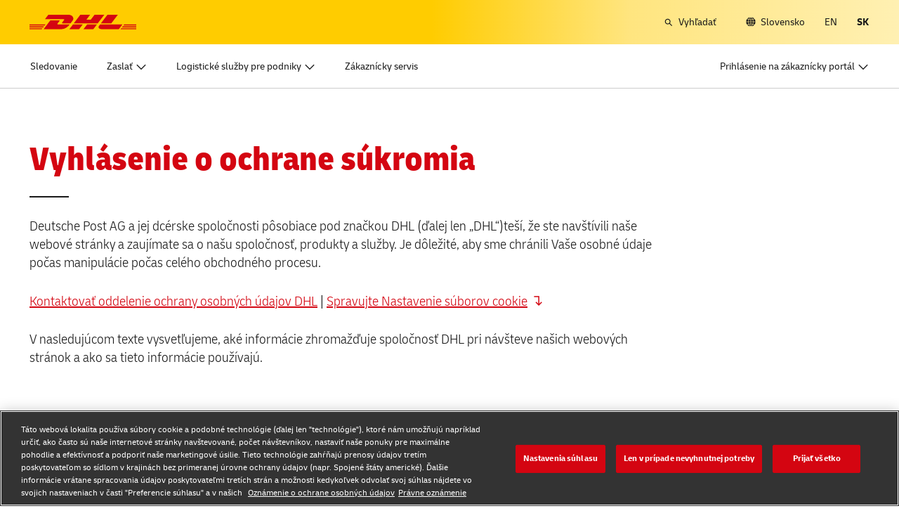

--- FILE ---
content_type: text/html; charset=UTF-8
request_url: https://www.dhl.com/sk-sk/home/pata/vyhlasenie-o-ochrane-osobnych-udajov.html?utm_medium=referral&utm_source=liveagent&utm_campaign=directory
body_size: 44185
content:

<!DOCTYPE html>



<html lang="sk-SK" dir="ltr" class="full-width-grid left-aligned-grid  ">
	<head>
	<meta charset="utf-8"/>
	<title>Zásady ochrany osobných údajov - DHL -  Slovensko</title>
	
	
	
<link rel="preload" href="/etc/clientlibs/dhl/clientlib-all/css/bundle.38601f90d25907a1dc423fd714e290df.css" as="style" crossorigin/>
    
<link rel="preload" href="/etc/clientlibs/dhl/clientlib-all/assets/fonts/default-15a7ed37f53bdda49a82.woff2" as="font" crossorigin/>
<link rel="preload" href="/etc/clientlibs/dhl/clientlib-all/assets/fonts/default-2d649dcaa71ff88f7b8a.woff2" as="font" crossorigin/>
<link rel="preload" href="/etc/clientlibs/dhl/clientlib-all/assets/fonts/default-4bcce82160b8c6f178f0.woff2" as="font" crossorigin/>
<link rel="preload" href="/etc/clientlibs/dhl/clientlib-all/assets/fonts/default-b8062306a9c370ef50f5.woff2" as="font" crossorigin/>
	<meta http-equiv="X-UA-Compatible" content="IE=edge"/>
	<meta name="description" content="Podmienky používania webových stránok DHL a vyhlásenie o záväzku DHL týkajúceho sa súkromia používateľov na svojich webových stránkach. "/>
	
	<meta name="language" content="sk-SK"/>
	<meta name="region" content="&#34;europe&#34;"/>
	<meta name="robots" content="noindex,nofollow"/>
	<link rel="canonical" href="https://www.dhl.com/sk-sk/home/pata/vyhlasenie-o-ochrane-osobnych-udajov.html"/>
	
<meta property="og:title" content="Zásady ochrany osobných údajov - DHL - "/>
<meta property="og:site_name" content="DHL"/>
<meta property="og:type" content="website"/>


<meta property="og:url" content="https://www.dhl.com/sk-sk/home/pata/vyhlasenie-o-ochrane-osobnych-udajov.html"/>
<meta property="og:description" content="Podmienky používania webových stránok DHL a vyhlásenie o záväzku DHL týkajúceho sa súkromia používateľov na svojich webových stránkach. "/>
<meta property="og:locale" content="sk_SK"/>
	
	
	
	<meta name="google-site-verification" content="Owvc_x6-UK2jS5AO7XJyp-7jV4VNI44HGdikZAK-ePU"/>
	
	<meta name="viewport" content="width=device-width, initial-scale=1"/>
	<meta name="apple-mobile-web-app-capable" content="yes"/>
	<meta name="apple-mobile-web-app-status-bar-style" content="default"/>
	<meta name="format-detection" content="telephone=no"/>
	<meta name="analyticsId" content="62721132a91f16b9d30707a63598542f"/>
	<meta name="analyticsdata" content="{\\&quot;name\\&quot;:\\&quot;Privacy Notice\\&quot;,\\&quot;type\\&quot;:\\&quot;Link\\&quot;,\\&quot;interaction\\&quot;:\\&quot;Click\\&quot;,\\&quot;position\\&quot;:\\&quot; \\&quot;,\\&quot;context\\&quot;:\\&quot;Search Results\\&quot;,\\&quot;attributes\\&quot;:{\\&quot;component\\&quot;:\\&quot;dhl\/components\/general\/search-results\\&quot;}}"/>
	<meta name="translations" content="{&quot;dhl-textsimplifier-activate&quot;:&quot;Simplify Text&quot;,&quot;dhl-textsimplifier-revert&quot;:&quot;Revert&quot;}"/>
	
	

	
	
	<script>
			dataLayer = {"page":{"pageInfo":{"analyticsId":"62721132a91f16b9d30707a63598542f","pageNameLegacy":"Privacy Notice Slovakia | SK","language":"sk-SK","publisher":"NA","pageName":"Privacy Notice","businessUnit":"DHL Corporate | Legal","projectName":"NA","pageType":"Legal"},"category":{"primaryCategory":"NA","subCategory1":"NA","subCategory2":"NA","contentType":"NA"},"attributes":{"campaign":"NA"}}};
			gnfPageTags = {"region":"europe","country":"sk"};
	</script>
	


 



    
<link rel="stylesheet" href="/etc.clientlibs/dhl/clientlibs/clientlib-core.min.css" type="text/css">
<script src="/etc.clientlibs/dhl/clientlibs/clientlib-core.min.js"></script>








    <link rel="stylesheet" href="/etc/clientlibs/dhl/clientlib-all/css/bundle.38601f90d25907a1dc423fd714e290df.css"/>
    
    
    
    
    
<link rel="stylesheet" href="/etc/clientlibs/dhl/clientlib-all/css/bundle-utapi-ui.38601f90d25907a1dc423fd714e290df.css"/>
    

<script src="https://assets.adobedtm.com/cd52279ef3fa/28cd5996a0e5/launch-ENa2e710b79eef40758cbb936003b8b231.min.js"></script>




</head>
	

<body class="no-js  ">
    <!--googleoff: all-->
    
<div class="c-nav-wcag">
    <span class="sr-only">Navigácia a obsah</span>
    <ul>
        <li><a href="#wcag-main-content">Preskočiť na hlavný obsah</a></li>
        <li><a href="#wcag-footer">Preskočiť na hlavnú pätu</a></li>
    </ul>
</div>

		
    
    
	
	
		
			

    



<div class="xf-content-height">
    


<div class="aem-Grid aem-Grid--12 aem-Grid--default--12 ">
    
    


<div class="c-country-selection-layer component-wide l-grid l-grid--left-s l-grid--center-m js--country-selection-layer" data-cookie="country" data-cookie-value="sk" data-cookie-validity="365" data-cookie-path="/">
	<div class="c-country-selection-layer--container l-grid l-grid--w-100pc-s">
		<div class="l-grid l-grid--w-100pc-s l-grid--left-m">
			<div class="l-grid l-grid--w-100pc-m-s">
				<div class="c-country-selection-layer--flag">
					<span class="flag-icon flag-icon-sk"></span>
				</div>
				<div class="c-country-selection-layer--copy-container l-grid l-grid--w-auto-s l-grid--middle-s l-grid--w-reset-m">
					<span class="c-country-selection-layer--copy">Nachádzate sa tu:</span>
					<span class="c-country-selection-layer--copy"><strong>&nbsp;Slovensko</strong></span>
				</div>
			</div>
			<div class="l-grid l-grid--w-100pc-m-s l-grid--w-100pc-s-l l-grid--w-100pc-s-m l-grid--w-100pc-s l-grid--w-reset-m">
				<button type="button" class="base-button js--country-selection-layer-close c--country-selection-layer-close js--cookie-set" data-tracking="{&quot;component&quot;:&quot;dhl/components/global/country-selection-layer&quot;,&quot;name&quot;:&quot;Stay on this site&quot;,&quot;topic&quot;:&quot;country selection layer&quot;}" aria-label="Zostať tomto webe Slovensko">
				<span>Zostať na tomto webe</span>
				</button>
				<span class="c-country-selection-layer--base-copy l-grid l-grid--w-100pc-s l-grid--center-s l-grid--middle-s l-grid--w-reset-m l-grid--left-m">alebo</span>
				<a href="/sk-sk/home/vyber-krajiny.html" class="base-button base-button--white" data-tracking="{&quot;component&quot;:&quot;dhl/components/global/country-selection-layer&quot;,&quot;name&quot;:&quot;Select a different country&quot;,&quot;topic&quot;:&quot;country selection layer&quot;}">
	                <span>Vybrať inú krajinu</span>
	                </a>
			</div>
		</div>
	</div>
</div>

    
</div>

</div>
		

    



    <div class="c-global-newsflash--wrapper js--global-newsflash" data-jsonurl="/global/dhl/news-alerts.gnf.json" data-nosnippet>
        <div class="c-global-newsflash component-wide l-grid l-grid--left-s l-grid--bottom-s l-grid--nowrap-m js-global-newsflash">
            <div class="l-grid--w-90pc-s l-grid--w-90pc-m l-grid--left-m c-global-newsflash--content-wrapper">
                <em class="c-global-newsflash-icon-alert icon-exception"></em>
                <a data-linkname="newsflash" class="c-global-newsflash--copy js--global-newsflash--link c-global-newsflash--copy--mobile js-global-newsflash--copy--mobile link-internal link no-nowrap l-grid--hidden-m l-grid--visible-s has-icon" target="_blank" rel="noopener noreferrer" title="Zobraziť upozornenia, ktoré môžu mať vplyv na služby DHL">Zobraziť upozornenia, ktoré môžu mať vplyv na služby DHL
                    <span class="sr-only">Zobraziť upozornenia, ktoré môžu mať vplyv na služby DHL</span>
                </a>
                <button class="c-global-newsflash-close link-icon icon-cancel js--global-newsflash-close" title="Close" aria-label="Close" tabindex="0">
        <span class="sr-only">Close</span>
      </button>
            </div>
        </div>
    </div>
 
	<!--googleon: all-->
    <div class="l-view has-no-stage">
        

<header>
	
		
			

    



<div class="xf-content-height">
    


<div class="aem-Grid aem-Grid--12 aem-Grid--default--12 ">
    
    








	
	
	
	
	
	

	
		<div class="c-navigation js--flyout-keyboardtrap" data-navigation-type="static" data-navigation-show-stick-after="0px">
			
			<nav class="c-navigation--bar c-navigation--bar--main" role="navigation" aria-label="Užitočné informácie">
				<div class="c-navigation--bar--wrapper component-wide l-grid--between-s l-grid--middle-s">
					<div class="c-navigation-logo-wrapper">
						<a href="/sk-sk/home.html" target="_self" title="DHL Homepage" class="c-navigation-logo">
							<img src="/content/dam/dhl/global/core/images/logos/dhl-logo.svg" alt="DHL Homepage"/>
							
						</a>
					</div>
					<ul class="c-navigation--menu c-navigation-menu--language-list-container">
						
						<li data-on-search-hide="false" class="c-nav-primary--globalnewsflash js--nav-primary--globalnewsflash not-visible">
							<a class="c-navigation-menu--meta-link link has-icon icon-exception" href="/global-en/global-news-alerts.html" target="_self" aria-label="Upozornenia" rel="noopener noreferrer">
								<span class="c-navigation-menu--icon has-icon icon-exception sr-hidden" aria-hidden="true" tabindex="-1"></span>
								<span>Upozornenia</span>
							</a>
						</li>
						
						
						
						
						
						
							<li>
								<form action="/sk-sk/home/vyhladavanie.html" method="GET" class="c-navigation-search--form js--navigation-search--form" data-open="" data-show-label="" id="nav-search-static_e5d03ae9-b941-46c7-b02c-573d00b1c906" role="search">
									<label for="nav-search-static--input_e5d03ae9-b941-46c7-b02c-573d00b1c906" class="c-navigation-search--input-label has-icon" tabindex="0" role="button">
										<span class="c-navigation-menu--icon has-icon icon-search sr-hidden" aria-hidden="true" tabindex="-1"></span>
										<span class="c-navigation-search--input-label-text">Vyhľadať</span>
									</label>
									<div class="c-navigation-search--input-container">
										<em class="c-navigation-search--icon icon-search" aria-hidden="true" tabindex="-1"></em>
										<input class="c-navigation-search--input js--navigation-search--input" id="nav-search-static--input_e5d03ae9-b941-46c7-b02c-573d00b1c906" autocomplete="off" max-num-list="5" type="search" placeholder="Hľadať v rámci dhl.com" name="q" data-target="#nav-search-static_e5d03ae9-b941-46c7-b02c-573d00b1c906" tabindex="0" role="combobox" aria-autocomplete="list" aria-controls="search-quick-list_e5d03ae9-b941-46c7-b02c-573d00b1c906" aria-expanded="false"/>
										<span class="c-navigation-search--close icon-cancel js--navigation-search--close" data-target="#nav-search-static_e5d03ae9-b941-46c7-b02c-573d00b1c906" role="button" tabindex="0" aria-label="Zavrieť vyhľadávací panel" aria-expanded="true" aria-controls="search-quick-list_e5d03ae9-b941-46c7-b02c-573d00b1c906"></span>
									</div>
									
									<div class="c-navigation-search--quicklinks js--navigation-search--quicklinks">
										<ul class="shadow-small" id="search-quick-list_e5d03ae9-b941-46c7-b02c-573d00b1c906">
											
											
										</ul>
									</div>
									
								</form>
							</li>
							
							
							
								<li>
									
									
									<a class="c-navigation-menu--meta-link link has-icon icon-globe" href="/sk-sk/home/vyber-krajiny.html" title="Vyberte umiestnenie">
										<span class="c-navigation-menu--icon has-icon icon-globe sr-hidden" aria-hidden="true" tabindex="-1"></span>
										<span>Slovensko</span>
									</a>
								</li>
								
								
								<li class="c-navigation-menu--language-list">
									
									<a class="c-navigation-menu--meta-link link has-icon js--nav-lang" href="/sk-en/home/footer/privacy-notice.html" data-selected="false" target="_self" aria-label="Prepnúť jazyk na: English" aria-hidden="false" tabindex="0" rel="">
										EN
									</a>
								</li>
<li class="c-navigation-menu--language-list">
									
									<span class="c-navigation-menu--meta-link is-selected sr-hidden" data-selected="true" aria-label="Slovenčina" aria-hidden="true" tabindex="-1" rel="">
										SK
									</span>
								</li>

							
							
					</ul>
					<button class="c-navigation-mobile-menu--button js--close-trap-prefer" aria-controls="static_menu_9b99eca6-1e2c-492c-b2a3-f99cda960cf7" aria-label="otvorte a zatvorte menu" aria-expanded="false">
						<div class="c-navigation-mobile-menu--bar" aria-hidden="true"></div>
						<div class="c-navigation-mobile-menu--bar" aria-hidden="true"></div>
						<div class="c-navigation-mobile-menu--bar" aria-hidden="true"></div>
					</button>
				</div>
				<!--Mobile -  Primary Nav -->
				<div class="c-navigation-mobile-menu" id="static_menu_9b99eca6-1e2c-492c-b2a3-f99cda960cf7">
					<ul class="c-navigation--menu c-navigation-mobile-menu" role="list" data-scrollable="" data-scroll-menu="">
						<li>
							
							
							
	
	<div class="c-navigation-flyout">
	
	
		<a class="c-navigation-menu--link link has-icon    " href="/sk-sk/home/sledovanie.html" data-analytics="{&quot;trackedInteractions&quot;:&quot;basic&quot;,&quot;interactionType&quot;:&quot;dhl_utf_contentInteraction&quot;,&quot;content&quot;:{&quot;name&quot;:&quot;Track&quot;,&quot;type&quot;:&quot;Link&quot;,&quot;interaction&quot;:&quot;Click&quot;,&quot;position&quot;:&quot;&quot;,&quot;context&quot;:&quot;&quot;,&quot;attributes&quot;:{&quot;component&quot;:&quot;dhl/components/navigation/primaryxf&quot;,&quot;topic&quot;:&quot;primary navigation&quot;}}}" data-selected="false">
			<span class="  sr-hidden" aria-hidden="true" tabindex="-1"></span>
			<span>Sledovanie</span>
			<span class="c-navigation-menu--decorator has-icon sr-hidden" aria-hidden="true" tabindex="-1"></span>
		</a>
	</div>

						</li>
<li>
							
							
							
	<div id="c-navigation-flyout-id-flyout_2262d6f0-93e8-4c9c-a5fe-97483bc7c944" class="c-navigation-flyout js--navigation-flyout js--auto-close-on-tab-out js--auto-close-desktop" data-flyout-selected="false" data-flyout-open-by-default="false">
		<button class="c-navigation-menu--button js--close-trap has-icon  " aria-expanded="false" data-flyout-target="#c-navigation-flyout-id-flyout_2262d6f0-93e8-4c9c-a5fe-97483bc7c944" aria-controls="c-navigation-flyout-id-flyout_2262d6f0-93e8-4c9c-a5fe-97483bc7c944-aria" data-analytics="{&quot;trackedInteractions&quot;:&quot;basic&quot;,&quot;interactionType&quot;:&quot;dhl_utf_contentInteraction&quot;,&quot;content&quot;:{&quot;name&quot;:&quot;Ship&quot;,&quot;type&quot;:&quot;Button&quot;,&quot;interaction&quot;:&quot;Click&quot;,&quot;position&quot;:&quot;&quot;,&quot;context&quot;:&quot;&quot;,&quot;attributes&quot;:{&quot;component&quot;:&quot;dhl/components/navigation/primaryxf&quot;,&quot;topic&quot;:&quot;primary navigation&quot;}}}">
			<span>Zaslať</span>
		</button>
		<div class="c-navigation-flyout-container" tabindex="-1" aria-hidden="true" data-flyout-container="" id="c-navigation-flyout-id-flyout_2262d6f0-93e8-4c9c-a5fe-97483bc7c944-aria">
			<div class="c-navigation-flyout-content" data-flyout-size="full" data-flyout-content="">
				<div>
					

    



<div class="xf-content-height">
    


<div class="aem-Grid aem-Grid--12 aem-Grid--default--12 ">
    
    <div class="container aem-GridColumn aem-GridColumn--default--12">

    
    
    
    <span class="link-anchor" id="root_container_copy_copy_"></span>
    
    
    
    
        
    
        
    
        
    
        
    
        
    
        
    
        
    
        
    
        
    
        
    
    
    
    <div id="container-a307ed7e9d" class="cmp-container cmp-container--white
		 
		     
         cmp-container--gutter-21
         cmp-container--padding-size-14
         
         
         
         
         cmp-container--left-on-top
		 
         
		 
         
         ">
        


<div class="aem-Grid aem-Grid--12 aem-Grid--tablet--12 aem-Grid--default--12 ">
    
    <div class="list bullet-type-none top-margin aem-GridColumn--tablet--12 aem-GridColumn--offset--tablet--0 aem-GridColumn--tablet--none aem-GridColumn aem-GridColumn--default--12"><span class="link-anchor" id="root_container_copy_copy__list"></span>
<ul id="list-2e266a3a88" class="cmp-list">
    
    
    <li class="cmp-list__item ">
    

  <a class="cmp-list__item-link cmp-list__item-link--internal" href="/sk-sk/home/get-a-quote.html" data-analytics="{&quot;trackedInteractions&quot;:&quot;basic&quot;,&quot;interactionType&quot;:&quot;dhl_utf_contentInteraction&quot;,&quot;content&quot;:{&quot;name&quot;:&quot;Get a Quote&quot;,&quot;type&quot;:&quot;Link&quot;,&quot;interaction&quot;:&quot;Click&quot;,&quot;position&quot;:&quot;&quot;,&quot;context&quot;:&quot;Document and Package&quot;,&quot;attributes&quot;:{&quot;component&quot;:&quot;dhl/components/core/list&quot;,&quot;topic&quot;:&quot;ship mobile flyout&quot;}}}">
      <span class="cmp-list__item-title">Požiadajte o cenovú ponuku</span>
      
      <span class="cmp-list__item-decorator" aria-hidden="true" tabindex="-1"></span>
  </a>
  
</li>

    
    
    <li class="cmp-list__item ">
    

  <a class="cmp-list__item-link cmp-list__item-link--internal" href="/sk-sk/home/book-online.html" data-analytics="{&quot;trackedInteractions&quot;:&quot;basic&quot;,&quot;interactionType&quot;:&quot;dhl_utf_contentInteraction&quot;,&quot;content&quot;:{&quot;name&quot;:&quot;Ship Now&quot;,&quot;type&quot;:&quot;Link&quot;,&quot;interaction&quot;:&quot;Click&quot;,&quot;position&quot;:&quot;&quot;,&quot;context&quot;:&quot;Document and Package&quot;,&quot;attributes&quot;:{&quot;component&quot;:&quot;dhl/components/core/list&quot;,&quot;topic&quot;:&quot;ship mobile flyout&quot;}}}">
      <span class="cmp-list__item-title">Zaslať teraz</span>
      
      <span class="cmp-list__item-decorator" aria-hidden="true" tabindex="-1"></span>
  </a>
  
</li>
</ul>

    

</div>
<div class="title title-margin-bottom title-margin-top aem-GridColumn--tablet--12 aem-GridColumn--offset--tablet--0 aem-GridColumn--tablet--none aem-GridColumn aem-GridColumn--default--12"><span class="link-anchor" id="root_container_copy_copy__title"></span>




<div class="cmp-title" id="title-643db5bd22">
     <h2 class="cmp-title__text cmp-title__text--level5">
		 
			Dokumenty a balíky
		
	</h2>
</div>

    
</div>
<div class="separator separator-color-gray aem-GridColumn aem-GridColumn--default--12">
<span class="link-anchor" id="root_container_copy_copy__separator"></span>
<div class="cmp-separator" id="separator-7ed50c5d36">
	<hr class="cmp-separator__horizontal-rule" aria-hidden="true" role="none"/>
</div></div>
<div class="list bullet-type-none top-margin aem-GridColumn--tablet--12 aem-GridColumn--offset--tablet--0 aem-GridColumn--tablet--none aem-GridColumn aem-GridColumn--default--12"><span class="link-anchor" id="root_container_copy_copy__list_copy"></span>
<ul id="list-ce79f14453" class="cmp-list">
    
    
    <li class="cmp-list__item ">
    

  <a class="cmp-list__item-link cmp-list__item-link--internal" href="/sk-sk/home/express.html" data-analytics="{&quot;trackedInteractions&quot;:&quot;basic&quot;,&quot;interactionType&quot;:&quot;dhl_utf_contentInteraction&quot;,&quot;content&quot;:{&quot;name&quot;:&quot;Express&quot;,&quot;type&quot;:&quot;Link&quot;,&quot;interaction&quot;:&quot;Click&quot;,&quot;position&quot;:&quot;&quot;,&quot;context&quot;:&quot;Document and Package&quot;,&quot;attributes&quot;:{&quot;component&quot;:&quot;dhl/components/core/list&quot;,&quot;topic&quot;:&quot;ship mobile flyout&quot;}}}">
      <span class="cmp-list__item-title">Expresná preprava dokumentov a balíkov</span>
      
      <span class="cmp-list__item-decorator" aria-hidden="true" tabindex="-1"></span>
  </a>
  
</li>

    
    
    <li class="cmp-list__item ">
    

  <a class="cmp-list__item-link cmp-list__item-link--internal" href="/sk-sk/home/zaslat/mosnosti-maloobchodnikov-a-odosielatelov-velkych-objemov.html" data-analytics="{&quot;trackedInteractions&quot;:&quot;basic&quot;,&quot;interactionType&quot;:&quot;dhl_utf_contentInteraction&quot;,&quot;content&quot;:{&quot;name&quot;:&quot;Volume shipping (Business Only)&quot;,&quot;type&quot;:&quot;Link&quot;,&quot;interaction&quot;:&quot;Click&quot;,&quot;position&quot;:&quot;&quot;,&quot;context&quot;:&quot;Document and Package&quot;,&quot;attributes&quot;:{&quot;component&quot;:&quot;dhl/components/core/list&quot;,&quot;topic&quot;:&quot;ship mobile flyout&quot;}}}">
      <span class="cmp-list__item-title">Preprava veľkých objemov (len pre podniky)</span>
      
      <span class="cmp-list__item-decorator" aria-hidden="true" tabindex="-1"></span>
  </a>
  
</li>

    
    
    <li class="cmp-list__item ">
    

  <a class="cmp-list__item-link cmp-list__item-link--external" href="/sk-sk/home/zaslat/direct-mail-for-business.html" data-analytics="{&quot;trackedInteractions&quot;:&quot;basic&quot;,&quot;interactionType&quot;:&quot;dhl_utf_contentInteraction&quot;,&quot;content&quot;:{&quot;name&quot;:&quot;Direct mail for business&quot;,&quot;type&quot;:&quot;Link&quot;,&quot;interaction&quot;:&quot;Click&quot;,&quot;position&quot;:&quot;&quot;,&quot;context&quot;:&quot;Document and Package&quot;,&quot;attributes&quot;:{&quot;component&quot;:&quot;dhl/components/core/list&quot;,&quot;topic&quot;:&quot;ship mobile flyout&quot;}}}" target="_blank" aria-describedby="a11y-message--new-window a11y-message--external-link" rel="noopener noreferrer">
      <span class="cmp-list__item-title">Direct Mail for Business</span>
      
      <span class="cmp-list__item-decorator" aria-hidden="true" tabindex="-1"></span>
  </a>
  
</li>
</ul>

    

</div>
<div class="title title-margin-bottom title-margin-top aem-GridColumn--tablet--12 aem-GridColumn--offset--tablet--0 aem-GridColumn--tablet--none aem-GridColumn aem-GridColumn--default--12"><span class="link-anchor" id="root_container_copy_copy__title_copy"></span>




<div class="cmp-title" id="title-fe05f47818">
     <h2 class="cmp-title__text cmp-title__text--level5">
		 
			Paliet, kontajnerov a nákladu (len pre podniky)
		
	</h2>
</div>

    
</div>
<div class="separator separator-color-gray aem-GridColumn aem-GridColumn--default--12">
<span class="link-anchor" id="root_container_copy_copy__separator_copy"></span>
<div class="cmp-separator" id="separator-d74c1b97e7">
	<hr class="cmp-separator__horizontal-rule" aria-hidden="true" role="none"/>
</div></div>
<div class="list bullet-type-none top-margin spacing-large aem-GridColumn aem-GridColumn--default--12"><span class="link-anchor" id="root_container_copy_copy__list_1031938493_copy"></span>
<ul id="list-ff0f0953dc" class="cmp-list">
    
    
    <li class="cmp-list__item ">
    

  <a class="cmp-list__item-link cmp-list__item-link--internal" href="/sk-sk/home/zaslat/mosnosti-nakladnej-prepravy.html" data-analytics="{&quot;trackedInteractions&quot;:&quot;basic&quot;,&quot;interactionType&quot;:&quot;dhl_utf_contentInteraction&quot;,&quot;content&quot;:{&quot;name&quot;:&quot;Explore Freight Services&quot;,&quot;type&quot;:&quot;Link&quot;,&quot;interaction&quot;:&quot;Click&quot;,&quot;position&quot;:&quot;&quot;,&quot;context&quot;:&quot;Document and Package&quot;,&quot;attributes&quot;:{&quot;component&quot;:&quot;dhl/components/core/list&quot;,&quot;topic&quot;:&quot;ship mobile flyout&quot;}}}">
      <span class="cmp-list__item-title">Preskúmajte služby nákladnej prepravy</span>
      
      <span class="cmp-list__item-decorator" aria-hidden="true" tabindex="-1"></span>
  </a>
  
</li>
</ul>

    

</div>
<div class="title title-margin-bottom title-margin-top aem-GridColumn aem-GridColumn--default--12"><span class="link-anchor" id="root_container_copy_copy__title_copy_2019125951"></span>




<div class="cmp-title" id="title-18bcd3dad3">
     <h2 class="cmp-title__text cmp-title__text--level5">
		 
			DHL pre podniky 
		
	</h2>
</div>

    
</div>
<div class="separator separator-color-gray aem-GridColumn aem-GridColumn--default--12">
<span class="link-anchor" id="root_container_copy_copy__separator_copy_2103585291"></span>
<div class="cmp-separator" id="separator-259a6f52ed">
	<hr class="cmp-separator__horizontal-rule" aria-hidden="true" role="none"/>
</div></div>
<div class="list bullet-type-none top-margin spacing-large aem-GridColumn--tablet--12 aem-GridColumn--offset--tablet--0 aem-GridColumn--tablet--none aem-GridColumn aem-GridColumn--default--12"><span class="link-anchor" id="root_container_copy_copy__list_1031938493_copy_1784895145"></span>
<ul id="list-e72a5e3758" class="cmp-list">
    
    
    <li class="cmp-list__item ">
    

  <a class="cmp-list__item-link cmp-list__item-link--internal" href="/sk-sk/home/dhl-pre-podnikanie.html" data-analytics="{&quot;trackedInteractions&quot;:&quot;basic&quot;,&quot;interactionType&quot;:&quot;dhl_utf_contentInteraction&quot;,&quot;content&quot;:{&quot;name&quot;:&quot;Frequent Shipping Options&quot;,&quot;type&quot;:&quot;Link&quot;,&quot;interaction&quot;:&quot;Click&quot;,&quot;position&quot;:&quot;&quot;,&quot;context&quot;:&quot;Document and Package&quot;,&quot;attributes&quot;:{&quot;component&quot;:&quot;dhl/components/core/list&quot;,&quot;topic&quot;:&quot;ship mobile flyout&quot;}}}">
      <span class="cmp-list__item-title">Možnosti častej prepravy</span>
      
      <span class="cmp-list__item-decorator" aria-hidden="true" tabindex="-1"></span>
  </a>
  
</li>
</ul>

    

</div>

    
</div>

    </div>

    
</div>

    
</div>

</div>
				</div>
			</div>
		</div>
	</div>
	

						</li>
<li>
							
							
							
	<div id="c-navigation-flyout-id-flyout_80eaad61-f33e-48bc-bd3f-91b8f05bb72c" class="c-navigation-flyout js--navigation-flyout js--auto-close-on-tab-out js--auto-close-desktop" data-flyout-selected="false" data-flyout-open-by-default="false">
		<button class="c-navigation-menu--button js--close-trap has-icon  " aria-expanded="false" data-flyout-target="#c-navigation-flyout-id-flyout_80eaad61-f33e-48bc-bd3f-91b8f05bb72c" aria-controls="c-navigation-flyout-id-flyout_80eaad61-f33e-48bc-bd3f-91b8f05bb72c-aria" data-analytics="{&quot;trackedInteractions&quot;:&quot;basic&quot;,&quot;interactionType&quot;:&quot;dhl_utf_contentInteraction&quot;,&quot;content&quot;:{&quot;name&quot;:&quot;Enterprise Logistics Services&quot;,&quot;type&quot;:&quot;Button&quot;,&quot;interaction&quot;:&quot;Click&quot;,&quot;position&quot;:&quot;&quot;,&quot;context&quot;:&quot;&quot;,&quot;attributes&quot;:{&quot;component&quot;:&quot;dhl/components/navigation/primaryxf&quot;,&quot;topic&quot;:&quot;primary navigation&quot;}}}">
			<span>Logistické služby pre podniky</span>
		</button>
		<div class="c-navigation-flyout-container" tabindex="-1" aria-hidden="true" data-flyout-container="" id="c-navigation-flyout-id-flyout_80eaad61-f33e-48bc-bd3f-91b8f05bb72c-aria">
			<div class="c-navigation-flyout-content" data-flyout-size="full" data-flyout-content="">
				<div>
					

    



<div class="xf-content-height">
    


<div class="aem-Grid aem-Grid--12 aem-Grid--default--12 ">
    
    <div class="container aem-GridColumn aem-GridColumn--default--12">

    
    
    
    <span class="link-anchor" id="root_container"></span>
    
    
    
    
        
    
        
    
    
    
    <div id="container-851f73298d" class="cmp-container cmp-container--white
		 
		     
         cmp-container--gutter-21
         cmp-container--padding-size-0
         
         
         
         
         cmp-container--left-on-top
		 
         
		 
         
         ">
        


<div class="aem-Grid aem-Grid--12 aem-Grid--tablet--12 aem-Grid--default--12 aem-Grid--phone--12 ">
    
    <div class="container aem-GridColumn--tablet--12 aem-GridColumn--offset--tablet--0 aem-GridColumn--default--none aem-GridColumn--phone--none aem-GridColumn--phone--12 aem-GridColumn--tablet--none aem-GridColumn aem-GridColumn--default--6 aem-GridColumn--offset--phone--0 aem-GridColumn--offset--default--0">

    
    
    
    <span class="link-anchor" id="container_container"></span>
    <span class="link-anchor" id="root_container_container"></span>
    
    
    
        
    
        
    
        
    
        
    
    
    
    <div id="container-d95f03de7d" class="cmp-container cmp-container--white
		 
		     
         cmp-container--gutter-21
         cmp-container--padding-size-14
         
         
         
         
         cmp-container--left-on-top
		 
         
		 
         
         ">
        


<div class="aem-Grid aem-Grid--6 aem-Grid--tablet--12 aem-Grid--default--6 aem-Grid--phone--12 ">
    
    <div class="text text-left text-default text-black text-margin-top aem-GridColumn--tablet--12 aem-GridColumn--phone--12 aem-GridColumn aem-GridColumn--default--6"><span class="link-anchor" id="container_container_text"></span>




<div id="text-d06184cada" class="cmp-text">
     <p class="cmp-text__inline-text cmp-text__inline-text--small-body-copy"><span class="cmp-text__inline-text cmp-text__inline-text--regular-body-copy">Naša divízia Supply Chain vytvára prispôsobené riešenia pre podnikové organizácie.</span></p>
<p class="cmp-text__inline-text cmp-text__inline-text--small-body-copy"><span class="cmp-text__inline-text cmp-text__inline-text--regular-body-copy">Zistite, vďaka čomu je spoločnosť DHL Supply Chain ideálna ako váš externý poskytovateľ logistiky (3PL).</span></p>     
</div>

    
</div>
<div class="button button-margin-top aem-GridColumn--tablet--12 aem-GridColumn--phone--12 aem-GridColumn aem-GridColumn--default--6"><span class="link-anchor" id="container_container_button"></span>


<a class="cmp-button" id="button-1174d66532" href="/sk-sk/home/supply-chain.html" target="_self" data-analytics="{&quot;trackedInteractions&quot;:&quot;basic&quot;,&quot;interactionType&quot;:&quot;dhl_utf_contentInteraction&quot;,&quot;content&quot;:{&quot;name&quot;:&quot;Explore DHL Supply Chain&quot;,&quot;type&quot;:&quot;Button&quot;,&quot;interaction&quot;:&quot;Click&quot;,&quot;position&quot;:&quot;&quot;,&quot;context&quot;:&quot;&quot;,&quot;attributes&quot;:{&quot;component&quot;:&quot;dhl/components/core/button&quot;,&quot;name&quot;:&quot;Explore DHL Supply Chain&quot;,&quot;topic&quot;:&quot;enterprise logistics services flyout&quot;}}}" data-cmp-clickable="false">
	
    
    

    <span class="cmp-button__text">Preskúmať DHL Supply Chain </span>
</a>

    

</div>



    
</div>

    </div>

    
</div>



    
</div>

    </div>

    
</div>

    
</div>

</div>
				</div>
			</div>
		</div>
	</div>
	

						</li>
<li>
							
							
							
	
	<div class="c-navigation-flyout">
	
	
		<a class="c-navigation-menu--link link has-icon    " href="/sk-sk/home/zakaznicky-servis.html" data-analytics="{&quot;trackedInteractions&quot;:&quot;basic&quot;,&quot;interactionType&quot;:&quot;dhl_utf_contentInteraction&quot;,&quot;content&quot;:{&quot;name&quot;:&quot;Customer Service&quot;,&quot;type&quot;:&quot;Link&quot;,&quot;interaction&quot;:&quot;Click&quot;,&quot;position&quot;:&quot;&quot;,&quot;context&quot;:&quot;&quot;,&quot;attributes&quot;:{&quot;component&quot;:&quot;dhl/components/navigation/primaryxf&quot;,&quot;topic&quot;:&quot;primary navigation&quot;}}}" data-selected="false">
			<span class="  sr-hidden" aria-hidden="true" tabindex="-1"></span>
			<span>Zákaznícky servis</span>
			<span class="c-navigation-menu--decorator has-icon sr-hidden" aria-hidden="true" tabindex="-1"></span>
		</a>
	</div>

						</li>

						<li>
							
							
							
	
	<div class="c-navigation-flyout">
	
	
		<a class="c-navigation-menu--link link has-icon login-button   " href="/sk-sk/home/prihlasenie.html" data-analytics="{&quot;trackedInteractions&quot;:&quot;basic&quot;,&quot;interactionType&quot;:&quot;dhl_utf_contentInteraction&quot;,&quot;content&quot;:{&quot;name&quot;:&quot;Customer Portal Logins&quot;,&quot;type&quot;:&quot;Link&quot;,&quot;interaction&quot;:&quot;Click&quot;,&quot;position&quot;:&quot;&quot;,&quot;context&quot;:&quot;&quot;,&quot;attributes&quot;:{&quot;component&quot;:&quot;dhl/components/navigation/primaryxf&quot;,&quot;topic&quot;:&quot;primary navigation&quot;}}}" data-selected="false">
			<span class="c-navigation-menu--icon has-icon  sr-hidden" aria-hidden="true" tabindex="-1"></span>
			<span>Prihlásenie na zákaznícky portál</span>
			<span class="c-navigation-menu--decorator has-icon sr-hidden" aria-hidden="true" tabindex="-1"></span>
		</a>
	</div>

						</li>
						
	
	
	<li data-on-search-hide="" class="c-nav-primary--globalnewsflash js--nav-primary--globalnewsflash not-visible">
		<a class="c-navigation-menu--meta-link link has-icon icon-exception" href="/global-en/global-news-alerts.html" data-selected="" target="_self" aria-label="Upozornenia" rel="noopener noreferrer">
			<span class="c-navigation-menu--icon has-icon icon-exception sr-hidden" aria-hidden="true" tabindex="-1"></span>
			<span>Upozornenia</span>
			<span class="c-navigation-menu--decorator has-icon sr-hidden" aria-hidden="true" tabindex="-1"></span>
		</a>
	</li>
	
	
	
	
	
	<li>
		
		<form action="/sk-sk/home/vyhladavanie.html" method="GET" class="c-navigation-search--form js--navigation-search--form" data-open="" id="nav-search-mobile_d83b8e20-0cba-402e-acb5-1d3faa5a70cb">
			<label for="nav-search-mobile--input_d83b8e20-0cba-402e-acb5-1d3faa5a70cb" class="c-navigation-search--input-label has-icon" tabindex="0" role="button">
				<span class="c-navigation-menu--icon has-icon icon-search sr-hidden" aria-hidden="true" tabindex="-1"></span>
				<span class="c-navigation-search--input-label-text">Vyhľadať</span>
			</label>
			<div class="c-navigation-search--input-container">
				<em class="c-navigation-search--icon icon-search" aria-hidden="true" tabindex="-1"></em>
				<input class="c-navigation-search--input js--navigation-search--input" id="nav-search-mobile--input_d83b8e20-0cba-402e-acb5-1d3faa5a70cb" autocomplete="off" max-num-list="5" type="text" placeholder="Hľadať v rámci dhl.com" name="q" data-target="#nav-search-mobile_d83b8e20-0cba-402e-acb5-1d3faa5a70cb" tabindex="0" role="combobox" aria-autocomplete="list" aria-owns="search-quick-list_d83b8e20-0cba-402e-acb5-1d3faa5a70cb_mobile" aria-expanded="false"/>
				<span class="c-navigation-search--close icon-cancel js--navigation-search--close" data-target="#nav-search-mobile_d83b8e20-0cba-402e-acb5-1d3faa5a70cb" tabindex="0" aria-label="Zavrieť vyhľadávací panel" role="button" aria-expanded="true" aria-controls="search-quick-list_d83b8e20-0cba-402e-acb5-1d3faa5a70cb_mobile"></span>
			</div>
			<div class="c-navigation-search--quicklinks js--navigation-search--quicklinks">
				<ul class="shadow-small" id="search-quick-list_d83b8e20-0cba-402e-acb5-1d3faa5a70cb_mobile">
					
					
				</ul>
			</div>
		</form>
	</li>
	
	
	
		<li>
			
			<a class="c-navigation-menu--meta-link link has-icon" href="/sk-sk/home/vyber-krajiny.html" aria-label="Vyberte umiestnenie">
						<span class="flag-icon flag-icon-sk">Zmeniť miesto
							(SK)</span>
			</a>
		</li>
		
		
		<li class="c-navigation-menu--language-list">
			<a class="c-navigation-menu--meta-link">
				<span> Zvoľ jazyk</span>
			</a>
			
				
				<a class="c-navigation-menu--meta-link link has-icon js--nav-lang" href="/sk-en/home/footer/privacy-notice.html" data-selected="false" target="_self" aria-label="Prepnúť jazyk na: English" aria-hidden="false" tabindex="0" rel="">
					EN
				</a>
			
				
				<span class="c-navigation-menu--meta-link is-selected sr-hidden" data-selected="true" aria-label="Slovenčina" aria-hidden="true" tabindex="-1" rel="">
					SK
				</span>
			
		</li>
	
	

					</ul>
				</div>
			</nav>
			
			
			<nav class="c-navigation--bar c-navigation--bar--sub with-secondary" role="navigation" aria-label="Primárna ">
				<div class="c-navigation--bar--wrapper component-wide l-grid--between-s l-grid--middle-s" data-scroll-container="" data-scrollable="">
					<ul tabindex="-1" class="js--nav-primary-menu-left c-navigation--menu c-navigation--menu-left" role="list" data-scrollable="" data-scroll-menu="">
						<li>
							
							
							
	
	<div class="c-navigation-flyout">
	
	
		<a class="c-navigation-menu--link link has-icon    " href="/sk-sk/home/sledovanie.html" data-analytics="{&quot;trackedInteractions&quot;:&quot;basic&quot;,&quot;interactionType&quot;:&quot;dhl_utf_contentInteraction&quot;,&quot;content&quot;:{&quot;name&quot;:&quot;Track&quot;,&quot;type&quot;:&quot;Link&quot;,&quot;interaction&quot;:&quot;Click&quot;,&quot;position&quot;:&quot;&quot;,&quot;context&quot;:&quot;&quot;,&quot;attributes&quot;:{&quot;component&quot;:&quot;dhl/components/navigation/primaryxf&quot;,&quot;topic&quot;:&quot;primary navigation&quot;}}}" data-selected="false">
			<span class="  sr-hidden" aria-hidden="true" tabindex="-1"></span>
			<span>Sledovanie</span>
			<span class="c-navigation-menu--decorator has-icon sr-hidden" aria-hidden="true" tabindex="-1"></span>
		</a>
	</div>

						</li>
<li>
							
							
							
	<div id="c-navigation-flyout-id-flyout_18aad110-5f67-4320-b523-ad3bcef8a0f6" class="c-navigation-flyout js--navigation-flyout js--auto-close-on-tab-out js--auto-close-desktop" data-flyout-selected="false" data-flyout-open-by-default="false">
		<button class="c-navigation-menu--button js--close-trap has-icon  " aria-expanded="false" data-flyout-target="#c-navigation-flyout-id-flyout_18aad110-5f67-4320-b523-ad3bcef8a0f6" aria-controls="c-navigation-flyout-id-flyout_18aad110-5f67-4320-b523-ad3bcef8a0f6-aria" data-analytics="{&quot;trackedInteractions&quot;:&quot;basic&quot;,&quot;interactionType&quot;:&quot;dhl_utf_contentInteraction&quot;,&quot;content&quot;:{&quot;name&quot;:&quot;Ship&quot;,&quot;type&quot;:&quot;Button&quot;,&quot;interaction&quot;:&quot;Click&quot;,&quot;position&quot;:&quot;&quot;,&quot;context&quot;:&quot;&quot;,&quot;attributes&quot;:{&quot;component&quot;:&quot;dhl/components/navigation/primaryxf&quot;,&quot;topic&quot;:&quot;primary navigation&quot;}}}">
			<span>Zaslať</span>
		</button>
		<div class="c-navigation-flyout-container" tabindex="-1" aria-hidden="true" data-flyout-container="" id="c-navigation-flyout-id-flyout_18aad110-5f67-4320-b523-ad3bcef8a0f6-aria">
			<div class="c-navigation-flyout-content" data-flyout-size="full" data-flyout-content="">
				<div>
					

    



<div class="xf-content-height">
    


<div class="aem-Grid aem-Grid--12 aem-Grid--default--12 ">
    
    <div class="container aem-GridColumn aem-GridColumn--default--12">

    
    
    
    <span class="link-anchor" id="root_container_copy_copy_"></span>
    
    
    
    
        
    
        
    
    
    
    <div id="container-269c1d633b" class="cmp-container cmp-container--white
		 
		     
         
         cmp-container--padding-size-0
         cmp-container--equal-height-desktop
         
         
         
         cmp-container--left-on-top
		 
         
		 
         
         ">
        


<div class="aem-Grid aem-Grid--12 aem-Grid--default--12 ">
    
    <div class="container container-border-grey-right aem-GridColumn--default--none aem-GridColumn aem-GridColumn--default--3 aem-GridColumn--offset--default--0">

    
    
    
    <span class="link-anchor" id="container_copy_copy__container"></span>
    <span class="link-anchor" id="root_container_copy_copy__container"></span>
    
    
    
        
    
        
    
        
    
        
    
        
    
    
    
    <div id="container-8b74664594" class="cmp-container cmp-container--white
		 
		 cmp-container--padding-position-top cmp-container--padding-position-bottom  cmp-container--padding-position-right 
         
         cmp-container--padding-size-21
         
         
         
         
         cmp-container--left-on-top
		 
         
		 
         
         ">
        


<div class="aem-Grid aem-Grid--3 aem-Grid--default--3 ">
    
    <div class="title title-left title-red title-margin-none aem-GridColumn aem-GridColumn--default--3"><span class="link-anchor" id="container_copy_copy__container_title"></span>




<div class="cmp-title" id="title-2e89338c19">
     <h2 class="cmp-title__text cmp-title__text--level4">
		 
			ZAČNITE DORUČOVAŤ
		
	</h2>
</div>

    
</div>
<div class="separator separator-margin-top separator-color-gray aem-GridColumn aem-GridColumn--default--3">
<span class="link-anchor" id="container_copy_copy__container_separator"></span>
<div class="cmp-separator" id="separator-f8b38e06b0">
	<hr class="cmp-separator__horizontal-rule" aria-hidden="true" role="none"/>
</div></div>
<div class="teaser teaser-horizontal teaser-horizontal-just-headline teaser-with-image-icon teaser-hide-copy teaser-align-left teaser-top-margin aem-GridColumn aem-GridColumn--default--3">
<span class="link-anchor" id="container_copy_copy__container_teaser_copy"></span>



<div id="teaser-5039219391" class="cmp-teaser cmp-teaser--with-overlay-link">
	
	<a class="cmp-teaser__link " href="/sk-sk/home/get-a-quote.html" tabindex="0" target="_self" data-cmp-clickable="false" data-analytics="{&quot;trackedInteractions&quot;:&quot;basic&quot;,&quot;interactionType&quot;:&quot;dhl_utf_contentInteraction&quot;,&quot;content&quot;:{&quot;name&quot;:&quot;Get a Quote&quot;,&quot;type&quot;:&quot;Button&quot;,&quot;interaction&quot;:&quot;Click&quot;,&quot;position&quot;:&quot;&quot;,&quot;context&quot;:&quot;START SHIPPING&quot;,&quot;attributes&quot;:{&quot;component&quot;:&quot;dhl/components/core/teaser&quot;,&quot;name&quot;:&quot;Get a Quote&quot;,&quot;topic&quot;:&quot;ship flyout&quot;}}}">
	
		
    <div class="cmp-teaser__image"><span class="link-anchor" id="container_copy_copy__container_teaser_copy"></span>
 

<div id="image-5039219391" class="cmp-image" itemscope itemtype="http://schema.org/ImageObject" data-cmp-is="image" data-cmp-lazy="true" data-cmp-lazythreshold="0" data-cmp-src="/content/experience-fragments/dhl/sk/core/primary_navigation/flyouts/ship_desktop/complex_exp_dgf_parcel/c2a_book_online_complex_exp_parcel_high_volume_dgf_frt/_jcr_content/root/container_copy_copy_/container/teaser_copy.coreimg{.width}.svg/1740735896583/manifest-received-rgb-red.svg" data-asset="/content/dam/dhl/global/core/images/icons/general-icons/manifest_received_rgb_red.svg">
    
        <noscript data-cmp-hook-image="noscript">
            
                <img src="/content/experience-fragments/dhl/sk/core/primary_navigation/flyouts/ship_desktop/complex_exp_dgf_parcel/c2a_book_online_complex_exp_parcel_high_volume_dgf_frt/_jcr_content/root/container_copy_copy_/container/teaser_copy.coreimg.svg/1740735896583/manifest-received-rgb-red.svg" class="cmp-image__image" itemprop="contentUrl" alt data-cmp-hook-image="image"/>
            
        </noscript>
    
    
    
</div>

    

</div>

		<div class="cmp-teaser__content">
			
    

			
    <span class="cmp-teaser__title">
			Požiadajte o cenovú ponuku
    </span>

			
			
    

		</div> 
		
	</a>
	
</div>

    

</div>
<div class="teaser teaser-horizontal teaser-horizontal-just-headline teaser-with-image-icon teaser-hide-copy teaser-align-left teaser-top-margin aem-GridColumn aem-GridColumn--default--3">
<span class="link-anchor" id="container_copy_copy__container_teaser"></span>



<div id="teaser-ccdd6867d3" class="cmp-teaser cmp-teaser--with-overlay-link">
	
	<a class="cmp-teaser__link " href="/sk-sk/home/book-online.html" tabindex="0" target="_self" data-cmp-clickable="false" data-analytics="{&quot;trackedInteractions&quot;:&quot;basic&quot;,&quot;interactionType&quot;:&quot;dhl_utf_contentInteraction&quot;,&quot;content&quot;:{&quot;name&quot;:&quot;Ship Now&quot;,&quot;type&quot;:&quot;Button&quot;,&quot;interaction&quot;:&quot;Click&quot;,&quot;position&quot;:&quot;&quot;,&quot;context&quot;:&quot;START SHIPPING&quot;,&quot;attributes&quot;:{&quot;component&quot;:&quot;dhl/components/core/teaser&quot;,&quot;name&quot;:&quot;Ship Now&quot;,&quot;topic&quot;:&quot;ship flyout&quot;}}}">
	
		
    <div class="cmp-teaser__image"><span class="link-anchor" id="container_copy_copy__container_teaser"></span>
 

<div id="image-ccdd6867d3" class="cmp-image" itemscope itemtype="http://schema.org/ImageObject" data-cmp-is="image" data-cmp-lazy="true" data-cmp-lazythreshold="0" data-cmp-src="/content/experience-fragments/dhl/sk/core/primary_navigation/flyouts/ship_desktop/complex_exp_dgf_parcel/c2a_book_online_complex_exp_parcel_high_volume_dgf_frt/_jcr_content/root/container_copy_copy_/container/teaser.coreimg{.width}.svg/1740670977913/calendar-rgb-red.svg" data-asset="/content/dam/dhl/global/dhl-supply-chain/images/icons/general-icons/calendar_rgb_red.svg">
    
        <noscript data-cmp-hook-image="noscript">
            
                <img src="/content/experience-fragments/dhl/sk/core/primary_navigation/flyouts/ship_desktop/complex_exp_dgf_parcel/c2a_book_online_complex_exp_parcel_high_volume_dgf_frt/_jcr_content/root/container_copy_copy_/container/teaser.coreimg.svg/1740670977913/calendar-rgb-red.svg" class="cmp-image__image" itemprop="contentUrl" alt data-cmp-hook-image="image"/>
            
        </noscript>
    
    
    
</div>

    

</div>

		<div class="cmp-teaser__content">
			
    

			
    <span class="cmp-teaser__title">
			Zaslať teraz
    </span>

			
			
    

		</div> 
		
	</a>
	
</div>

    

</div>

    
</div>

    </div>

    
</div>
<div class="container aem-GridColumn--default--none aem-GridColumn--default--9 aem-GridColumn aem-GridColumn--offset--default--0">

    
    
    
    <span class="link-anchor" id="container_copy_copy__container_copy"></span>
    <span class="link-anchor" id="root_container_copy_copy__container_copy"></span>
    
    
    
        
    
        
    
        
    
    
    
    <div id="container-2da4c8c9c4" class="cmp-container cmp-container--white
		 
		     
         
         cmp-container--padding-size-0
         
         
         
         
         cmp-container--left-on-top
		 
         
		 
         
         ">
        


<div class="aem-Grid aem-Grid--9 aem-Grid--default--9 ">
    
    <div class="container aem-GridColumn--default--9 aem-GridColumn">

    
    
    
    <span class="link-anchor" id="container_copy_container_2068617201"></span>
    <span class="link-anchor" id="container_copy_copy__container_copy_container_2068617201"></span>
    <span class="link-anchor" id="root_container_copy_copy__container_copy_container_2068617201"></span>
    
    
        
    
        
    
    
    
    <div id="container-d88520a416" class="cmp-container cmp-container--white
		 
		 cmp-container--padding-position-top  cmp-container--padding-position-left cmp-container--padding-position-right 
         
         cmp-container--padding-size-21
         
         
         
         
         cmp-container--left-on-top
		 
         
		 
         
         ">
        


<div class="aem-Grid aem-Grid--12 aem-Grid--default--12 ">
    
    <div class="title title-left title-black title-margin-none aem-GridColumn aem-GridColumn--default--12"><span class="link-anchor" id="container_copy_container_2068617201_title"></span>




<div class="cmp-title" id="title-ff0ef2f52b">
     <h2 class="cmp-title__text cmp-title__text--level4">
		 
			Ďalšie informácie
		
	</h2>
</div>

    
</div>
<div class="separator separator-margin-top separator-color-gray aem-GridColumn aem-GridColumn--default--12">
<span class="link-anchor" id="container_copy_container_2068617201_separator"></span>
<div class="cmp-separator" id="separator-c538ed1f64">
	<hr class="cmp-separator__horizontal-rule" aria-hidden="true" role="none"/>
</div></div>

    
</div>

    </div>

    
</div>
<div class="container aem-GridColumn--default--9 aem-GridColumn">

    
    
    
    <span class="link-anchor" id="container_copy_container"></span>
    <span class="link-anchor" id="container_copy_copy__container_copy_container"></span>
    <span class="link-anchor" id="root_container_copy_copy__container_copy_container"></span>
    
    
        
    
        
    
        
    
    
    
    <div id="container-ae27a11b1c" class="cmp-container cmp-container--white
		 
		     
         
         cmp-container--padding-size-0
         cmp-container--equal-height-desktop
         
         
         
         cmp-container--left-on-top
		 
         
		 
         
         ">
        


<div class="aem-Grid aem-Grid--12 aem-Grid--default--12 ">
    
    <div class="container container-border-grey-right aem-GridColumn--default--none aem-GridColumn aem-GridColumn--offset--default--0 aem-GridColumn--default--4">

    
    
    
    <span class="link-anchor" id="container_container_1998984224"></span>
    <span class="link-anchor" id="container_copy_container_container_1998984224"></span>
    <span class="link-anchor" id="container_copy_copy__container_copy_container_container_1998984224"></span>
    
    
        
    
        
    
        
    
    
    
    <div id="container-fcb25fe01d" class="cmp-container cmp-container--white
		 
		     
         
         cmp-container--padding-size-0
         
         
         cmp-container--bottom-aligned
         
         cmp-container--left-on-top
		 
         
		 
         
         ">
        


<div class="aem-Grid aem-Grid--4 aem-Grid--default--4 ">
    
    <div class="container aem-GridColumn--default--none aem-GridColumn aem-GridColumn--offset--default--0 aem-GridColumn--default--4">

    
    
    
    <span class="link-anchor" id="container_1998984224_container"></span>
    <span class="link-anchor" id="container_container_1998984224_container"></span>
    <span class="link-anchor" id="container_copy_container_container_1998984224_container"></span>
    
    
        
    
        
    
    
    
    <div id="container-283faf03cf" class="cmp-container cmp-container--white
		 
		 cmp-container--padding-position-top  cmp-container--padding-position-left cmp-container--padding-position-right 
         
         cmp-container--padding-size-21
         
         
         
         
         cmp-container--left-on-top
		 
         
		 
         
         ">
        


<div class="aem-Grid aem-Grid--12 aem-Grid--default--4 ">
    
    <div class="title title-left title-black title-margin-none aem-GridColumn aem-GridColumn--default--4"><span class="link-anchor" id="container_1998984224_container_title"></span>




<div class="cmp-title" id="title-1b7f004a1a">
     <h3 class="cmp-title__text cmp-title__text--level5">
		 
			Dokumenty a balíky
		
	</h3>
</div>

    
</div>

    
</div>

    </div>

    
</div>
<div class="container aem-GridColumn--default--none aem-GridColumn aem-GridColumn--offset--default--0 aem-GridColumn--default--4">

    
    
    
    <span class="link-anchor" id="container_1998984224_container_copy_11368"></span>
    <span class="link-anchor" id="container_container_1998984224_container_copy_11368"></span>
    <span class="link-anchor" id="container_copy_container_container_1998984224_container_copy_11368"></span>
    
    
        
    
        
    
    
    
    <div id="container-00e15c3fb2" class="cmp-container cmp-container--white
		 
		  cmp-container--padding-position-bottom cmp-container--padding-position-left cmp-container--padding-position-right 
         
         cmp-container--padding-size-21
         
         
         
         
         cmp-container--left-on-top
		 
         
		 
         
         ">
        


<div class="aem-Grid aem-Grid--12 aem-Grid--default--4 ">
    
    <div class="list bullet-type-none list-link-icon-right aem-GridColumn aem-GridColumn--default--4"><span class="link-anchor" id="container_1998984224_container_copy_11368_list"></span>
<ul id="list-6d0660ba82" class="cmp-list">
    
    
    <li class="cmp-list__item ">
    

  <a class="cmp-list__item-link cmp-list__item-link--internal" href="/sk-sk/home/express.html" data-analytics="{&quot;trackedInteractions&quot;:&quot;basic&quot;,&quot;interactionType&quot;:&quot;dhl_utf_contentInteraction&quot;,&quot;content&quot;:{&quot;name&quot;:&quot;Express&quot;,&quot;type&quot;:&quot;Link&quot;,&quot;interaction&quot;:&quot;Click&quot;,&quot;position&quot;:&quot;&quot;,&quot;context&quot;:&quot;&quot;,&quot;attributes&quot;:{&quot;component&quot;:&quot;dhl/components/core/list&quot;,&quot;topic&quot;:&quot;ship flyout&quot;}}}">
      <span class="cmp-list__item-title">Expresná preprava dokumentov a balíkov</span>
      
      <span class="cmp-list__item-decorator" aria-hidden="true" tabindex="-1"></span>
  </a>
  
</li>

    
    
    <li class="cmp-list__item ">
    

  <a class="cmp-list__item-link cmp-list__item-link--internal" href="/sk-sk/home/zaslat/mosnosti-maloobchodnikov-a-odosielatelov-velkych-objemov.html" data-analytics="{&quot;trackedInteractions&quot;:&quot;basic&quot;,&quot;interactionType&quot;:&quot;dhl_utf_contentInteraction&quot;,&quot;content&quot;:{&quot;name&quot;:&quot;Volume shipping (Business Only)&quot;,&quot;type&quot;:&quot;Link&quot;,&quot;interaction&quot;:&quot;Click&quot;,&quot;position&quot;:&quot;&quot;,&quot;context&quot;:&quot;&quot;,&quot;attributes&quot;:{&quot;component&quot;:&quot;dhl/components/core/list&quot;,&quot;topic&quot;:&quot;ship flyout&quot;}}}">
      <span class="cmp-list__item-title">Preprava veľkých objemov (len pre podniky)</span>
      
      <span class="cmp-list__item-decorator" aria-hidden="true" tabindex="-1"></span>
  </a>
  
</li>

    
    
    <li class="cmp-list__item ">
    

  <a class="cmp-list__item-link cmp-list__item-link--external" href="/sk-sk/home/zaslat/direct-mail-for-business.html" data-analytics="{&quot;trackedInteractions&quot;:&quot;basic&quot;,&quot;interactionType&quot;:&quot;dhl_utf_contentInteraction&quot;,&quot;content&quot;:{&quot;name&quot;:&quot;Direct mail for business&quot;,&quot;type&quot;:&quot;Link&quot;,&quot;interaction&quot;:&quot;Click&quot;,&quot;position&quot;:&quot;&quot;,&quot;context&quot;:&quot;&quot;,&quot;attributes&quot;:{&quot;component&quot;:&quot;dhl/components/core/list&quot;,&quot;topic&quot;:&quot;ship flyout&quot;}}}" target="_blank" aria-describedby="a11y-message--new-window a11y-message--external-link" rel="noopener noreferrer">
      <span class="cmp-list__item-title">Direct Mail for Business</span>
      
      <span class="cmp-list__item-decorator" aria-hidden="true" tabindex="-1"></span>
  </a>
  
</li>
</ul>

    

</div>

    
</div>

    </div>

    
</div>

    
</div>

    </div>

    
</div>
<div class="container container-border-grey-right aem-GridColumn--default--none aem-GridColumn aem-GridColumn--offset--default--0 aem-GridColumn--default--4">

    
    
    
    <span class="link-anchor" id="container_container_239762996"></span>
    <span class="link-anchor" id="container_copy_container_container_239762996"></span>
    <span class="link-anchor" id="container_copy_copy__container_copy_container_container_239762996"></span>
    
    
        
    
        
    
        
    
        
    
    
    
    <div id="container-01acda36e5" class="cmp-container cmp-container--white
		 
		     
         
         cmp-container--padding-size-0
         
         
         cmp-container--bottom-aligned
         
         cmp-container--left-on-top
		 
         
		 
         
         ">
        


<div class="aem-Grid aem-Grid--4 aem-Grid--default--4 ">
    
    <div class="container aem-GridColumn--default--none aem-GridColumn aem-GridColumn--offset--default--0 aem-GridColumn--default--4">

    
    
    
    <span class="link-anchor" id="container_239762996_container_copy"></span>
    <span class="link-anchor" id="container_container_239762996_container_copy"></span>
    <span class="link-anchor" id="container_copy_container_container_239762996_container_copy"></span>
    
    
        
    
        
    
        
    
    
    
    <div id="container-c6e192aa88" class="cmp-container cmp-container--white
		 
		 cmp-container--padding-position-top  cmp-container--padding-position-left cmp-container--padding-position-right 
         
         cmp-container--padding-size-21
         
         
         
         
         cmp-container--left-on-top
		 
         
		 
         
         ">
        


<div class="aem-Grid aem-Grid--12 aem-Grid--default--4 ">
    
    <div class="title title-left title-black title-margin-none aem-GridColumn aem-GridColumn--default--4"><span class="link-anchor" id="container_239762996_container_copy_title"></span>




<div class="cmp-title" id="title-4b0bb373f6">
     <h3 class="cmp-title__text cmp-title__text--level5">
		 
				    						Palety, kontajnery a náklad
		
	</h3>
</div>

    
</div>
<div class="text text-left text-grey text-margin-none aem-GridColumn aem-GridColumn--default--4"><span class="link-anchor" id="container_239762996_container_copy_text"></span>




<div id="text-310bc79805" class="cmp-text">
     <p class="cmp-text__inline-text cmp-text__inline-text--small-body-copy"><span class="cmp-text__inline-text cmp-text__inline-text--regular-desc-text">Len pre podniky</span></p>     
</div>

    
</div>

    
</div>

    </div>

    
</div>
<div class="container aem-GridColumn aem-GridColumn--default--4">

    
    
    
    <span class="link-anchor" id="container_239762996_container"></span>
    <span class="link-anchor" id="container_container_239762996_container"></span>
    <span class="link-anchor" id="container_copy_container_container_239762996_container"></span>
    
    
        
    
    
    
    <div id="container-e8a9dfcbdc" class="cmp-container cmp-container--white
		 
		   cmp-container--padding-position-left cmp-container--padding-position-right 
         cmp-container--gutter-21
         cmp-container--padding-size-21
         
         
         
         
         cmp-container--left-on-top
		 
         
		 
         
         ">
        


<div class="aem-Grid aem-Grid--12 aem-Grid--default--12 ">
    
    <div class="text text-margin-none aem-GridColumn aem-GridColumn--default--12"><span class="link-anchor" id="container_239762996_container_text"></span>




<div id="text-cb612136e6" class="cmp-text">
     <p class="cmp-text__inline-text cmp-text__inline-text--small-body-copy">Letecká, námorná, cestná a železničná nákladná preprava, plus colné a logistické služby</p>     
</div>

    
</div>

    
</div>

    </div>

    
</div>
<div class="container aem-GridColumn--default--none aem-GridColumn aem-GridColumn--offset--default--0 aem-GridColumn--default--4">

    
    
    
    <span class="link-anchor" id="container_239762996_container_copy_10993"></span>
    <span class="link-anchor" id="container_container_239762996_container_copy_10993"></span>
    <span class="link-anchor" id="container_copy_container_container_239762996_container_copy_10993"></span>
    
    
        
    
        
    
    
    
    <div id="container-192a87e856" class="cmp-container cmp-container--white
		 
		  cmp-container--padding-position-bottom cmp-container--padding-position-left cmp-container--padding-position-right 
         cmp-container--gutter-21
         cmp-container--padding-size-21
         
         
         
         
         cmp-container--left-on-top
		 
         
		 
         
         ">
        


<div class="aem-Grid aem-Grid--12 aem-Grid--default--4 ">
    
    <div class="button button-color-secondary button-width-flexible button-size-small aem-GridColumn aem-GridColumn--default--4"><span class="link-anchor" id="container_239762996_container_copy_10993_button"></span>


<a class="cmp-button" id="button-ec86460e0c" href="/sk-sk/home/zaslat/mosnosti-nakladnej-prepravy.html" target="_self" data-analytics="{&quot;trackedInteractions&quot;:&quot;basic&quot;,&quot;interactionType&quot;:&quot;dhl_utf_contentInteraction&quot;,&quot;content&quot;:{&quot;name&quot;:&quot;Explore Freight Services&quot;,&quot;type&quot;:&quot;Button&quot;,&quot;interaction&quot;:&quot;Click&quot;,&quot;position&quot;:&quot;&quot;,&quot;context&quot;:&quot;&quot;,&quot;attributes&quot;:{&quot;component&quot;:&quot;dhl/components/core/button&quot;,&quot;name&quot;:&quot;Explore Freight Services&quot;,&quot;topic&quot;:&quot;ship flyout&quot;}}}" data-cmp-clickable="false">
	
    <span class="cmp-button__text">Preskúmajte služby nákladnej prepravy</span>
</a>

    

</div>

    
</div>

    </div>

    
</div>

    
</div>

    </div>

    
</div>
<div class="container aem-GridColumn--default--none aem-GridColumn aem-GridColumn--offset--default--0 aem-GridColumn--default--4">

    
    
    
    <span class="link-anchor" id="container_container_360086012"></span>
    <span class="link-anchor" id="container_copy_container_container_360086012"></span>
    <span class="link-anchor" id="container_copy_copy__container_copy_container_container_360086012"></span>
    
    
        
    
        
    
        
    
        
    
    
    
    <div id="container-df0a9ae048" class="cmp-container cmp-container--white
		 
		     
         
         cmp-container--padding-size-0
         
         
         cmp-container--bottom-aligned
         
         cmp-container--left-on-top
		 
         
		 
         
         ">
        


<div class="aem-Grid aem-Grid--4 aem-Grid--default--4 ">
    
    <div class="container aem-GridColumn--default--none aem-GridColumn aem-GridColumn--offset--default--0 aem-GridColumn--default--4">

    
    
    
    <span class="link-anchor" id="container_360086012_container_copy_10993"></span>
    <span class="link-anchor" id="container_container_360086012_container_copy_10993"></span>
    <span class="link-anchor" id="container_copy_container_container_360086012_container_copy_10993"></span>
    
    
        
    
        
    
        
    
    
    
    <div id="container-01c1fe4756" class="cmp-container cmp-container--white
		 
		 cmp-container--padding-position-top  cmp-container--padding-position-left cmp-container--padding-position-right 
         
         cmp-container--padding-size-21
         
         
         
         
         cmp-container--left-on-top
		 
         
		 
         
         ">
        


<div class="aem-Grid aem-Grid--12 aem-Grid--default--4 ">
    
    <div class="title title-left title-black title-margin-none aem-GridColumn aem-GridColumn--default--4"><span class="link-anchor" id="container_360086012_container_copy_10993_title"></span>




<div class="cmp-title" id="title-bc9d0e9398">
     <h3 class="cmp-title__text cmp-title__text--level5">
		 
			DHL pre podniky
		
	</h3>
</div>

    
</div>
<div class="text text-left text-grey text-margin-none aem-GridColumn aem-GridColumn--default--4"><span class="link-anchor" id="container_360086012_container_copy_10993_text_copy"></span>




<div id="text-0e0d071f8f" class="cmp-text">
     <p class="cmp-text__inline-text cmp-text__inline-text--small-body-copy"><span class="cmp-text__inline-text cmp-text__inline-text--regular-desc-text">Pravidelných prepravcov</span></p>     
</div>

    
</div>

    
</div>

    </div>

    
</div>
<div class="container aem-GridColumn aem-GridColumn--default--4">

    
    
    
    <span class="link-anchor" id="container_360086012_container"></span>
    <span class="link-anchor" id="container_container_360086012_container"></span>
    <span class="link-anchor" id="container_copy_container_container_360086012_container"></span>
    
    
        
    
    
    
    <div id="container-0343d3e3ee" class="cmp-container cmp-container--white
		 
		   cmp-container--padding-position-left cmp-container--padding-position-right 
         cmp-container--gutter-21
         cmp-container--padding-size-21
         
         
         
         
         cmp-container--left-on-top
		 
         
		 
         
         ">
        


<div class="aem-Grid aem-Grid--12 aem-Grid--default--12 ">
    
    <div class="text text-left text-margin-none aem-GridColumn aem-GridColumn--default--12"><span class="link-anchor" id="container_360086012_container_text"></span>




<div id="text-26149dfcb2" class="cmp-text">
     <p class="cmp-text__inline-text cmp-text__inline-text--small-body-copy">Ak prepravujete pravidelne alebo často, zistite, aké sú výhody založenia účtu</p>     
</div>

    
</div>

    
</div>

    </div>

    
</div>
<div class="container aem-GridColumn--default--none aem-GridColumn aem-GridColumn--offset--default--0 aem-GridColumn--default--4">

    
    
    
    <span class="link-anchor" id="container_360086012_container_copy_copy"></span>
    <span class="link-anchor" id="container_container_360086012_container_copy_copy"></span>
    <span class="link-anchor" id="container_copy_container_container_360086012_container_copy_copy"></span>
    
    
        
    
        
    
    
    
    <div id="container-612b702cae" class="cmp-container cmp-container--white
		 
		  cmp-container--padding-position-bottom cmp-container--padding-position-left cmp-container--padding-position-right 
         
         cmp-container--padding-size-21
         
         
         
         
         cmp-container--left-on-top
		 
         
		 
         
         ">
        


<div class="aem-Grid aem-Grid--12 aem-Grid--default--4 ">
    
    <div class="button button-color-secondary button-width-flexible button-size-small aem-GridColumn aem-GridColumn--default--4"><span class="link-anchor" id="container_360086012_container_copy_copy_button"></span>


<a class="cmp-button" id="button-a74c5eec41" href="/sk-sk/home/dhl-pre-podnikanie.html" target="_self" data-analytics="{&quot;trackedInteractions&quot;:&quot;basic&quot;,&quot;interactionType&quot;:&quot;dhl_utf_contentInteraction&quot;,&quot;content&quot;:{&quot;name&quot;:&quot;Frequent Shipping Options&quot;,&quot;type&quot;:&quot;Button&quot;,&quot;interaction&quot;:&quot;Click&quot;,&quot;position&quot;:&quot;&quot;,&quot;context&quot;:&quot;&quot;,&quot;attributes&quot;:{&quot;component&quot;:&quot;dhl/components/core/button&quot;,&quot;name&quot;:&quot;Frequent Shipping Options&quot;,&quot;topic&quot;:&quot;ship flyout&quot;}}}" data-cmp-clickable="false">
	
    
    

    <span class="cmp-button__text">Možnosti častej prepravy</span>
</a>

    

</div>

    
</div>

    </div>

    
</div>

    
</div>

    </div>

    
</div>

    
</div>

    </div>

    
</div>

    
</div>

    </div>

    
</div>

    
</div>

    </div>

    
</div>

    
</div>

</div>
				</div>
			</div>
		</div>
	</div>
	

						</li>
<li>
							
							
							
	<div id="c-navigation-flyout-id-flyout_62d3fb1e-5279-492f-a8f9-792e299a89ed" class="c-navigation-flyout js--navigation-flyout js--auto-close-on-tab-out js--auto-close-desktop" data-flyout-selected="false" data-flyout-open-by-default="false">
		<button class="c-navigation-menu--button js--close-trap has-icon  " aria-expanded="false" data-flyout-target="#c-navigation-flyout-id-flyout_62d3fb1e-5279-492f-a8f9-792e299a89ed" aria-controls="c-navigation-flyout-id-flyout_62d3fb1e-5279-492f-a8f9-792e299a89ed-aria" data-analytics="{&quot;trackedInteractions&quot;:&quot;basic&quot;,&quot;interactionType&quot;:&quot;dhl_utf_contentInteraction&quot;,&quot;content&quot;:{&quot;name&quot;:&quot;Enterprise Logistics Services&quot;,&quot;type&quot;:&quot;Button&quot;,&quot;interaction&quot;:&quot;Click&quot;,&quot;position&quot;:&quot;&quot;,&quot;context&quot;:&quot;&quot;,&quot;attributes&quot;:{&quot;component&quot;:&quot;dhl/components/navigation/primaryxf&quot;,&quot;topic&quot;:&quot;primary navigation&quot;}}}">
			<span>Logistické služby pre podniky</span>
		</button>
		<div class="c-navigation-flyout-container" tabindex="-1" aria-hidden="true" data-flyout-container="" id="c-navigation-flyout-id-flyout_62d3fb1e-5279-492f-a8f9-792e299a89ed-aria">
			<div class="c-navigation-flyout-content" data-flyout-size="full" data-flyout-content="">
				<div>
					

    



<div class="xf-content-height">
    


<div class="aem-Grid aem-Grid--12 aem-Grid--default--12 ">
    
    <div class="container aem-GridColumn aem-GridColumn--default--12">

    
    
    
    <span class="link-anchor" id="root_container"></span>
    
    
    
    
        
    
        
    
    
    
    <div id="container-3a188aa05e" class="cmp-container cmp-container--white
		 
		     
         
         cmp-container--padding-size-0
         cmp-container--equal-height-desktop
         
         
         
         cmp-container--left-on-top
		 
         
		 
         
         ">
        


<div class="aem-Grid aem-Grid--12 aem-Grid--tablet--12 aem-Grid--default--12 aem-Grid--phone--12 ">
    
    <div class="container aem-GridColumn--tablet--12 aem-GridColumn--offset--tablet--0 aem-GridColumn--default--none aem-GridColumn--phone--none aem-GridColumn--phone--12 aem-GridColumn--tablet--none aem-GridColumn aem-GridColumn--default--6 aem-GridColumn--offset--phone--0 aem-GridColumn--offset--default--0">

    
    
    
    <span class="link-anchor" id="container_container"></span>
    <span class="link-anchor" id="root_container_container"></span>
    
    
    
        
    
        
    
        
    
        
    
    
    
    <div id="container-a5505aad81" class="cmp-container cmp-container--white
		 
		 cmp-container--padding-position-top cmp-container--padding-position-bottom  cmp-container--padding-position-right 
         
         cmp-container--padding-size-21
         
         
         
         
         cmp-container--left-on-top
		 
         
		 
         
         ">
        


<div class="aem-Grid aem-Grid--6 aem-Grid--tablet--12 aem-Grid--default--6 aem-Grid--phone--12 ">
    
    <div class="title title-left title-red title-margin-none aem-GridColumn--tablet--12 aem-GridColumn--phone--12 aem-GridColumn aem-GridColumn--default--6"><span class="link-anchor" id="container_container_title"></span>




<div class="cmp-title" id="title-06548af87c">
     <span class="cmp-title__text cmp-title__text--level4">
		 
			LOGISTICKÉ SLUŽBY PRE PODNIKY
		
	</span>
</div>

    
</div>
<div class="text text-left text-default text-black text-margin-top aem-GridColumn--tablet--12 aem-GridColumn--phone--12 aem-GridColumn aem-GridColumn--default--6"><span class="link-anchor" id="container_container_text"></span>




<div id="text-b57aaa03c4" class="cmp-text">
     <p class="cmp-text__inline-text cmp-text__inline-text--small-body-copy"><span class="cmp-text__inline-text cmp-text__inline-text--regular-body-copy">Naša divízia Supply Chain vytvára prispôsobené riešenia pre podnikové organizácie.</span></p>
<p class="cmp-text__inline-text cmp-text__inline-text--small-body-copy"><span class="cmp-text__inline-text cmp-text__inline-text--regular-body-copy">Zistite, vďaka čomu je spoločnosť DHL Supply Chain ideálna ako váš externý poskytovateľ logistiky (3PL).</span></p>     
</div>

    
</div>
<div class="button button-margin-top aem-GridColumn--tablet--12 aem-GridColumn--phone--12 aem-GridColumn aem-GridColumn--default--6"><span class="link-anchor" id="container_container_button"></span>


<a class="cmp-button" id="button-7733c814b3" href="/sk-sk/home/supply-chain.html" target="_self" data-analytics="{&quot;trackedInteractions&quot;:&quot;basic&quot;,&quot;interactionType&quot;:&quot;dhl_utf_contentInteraction&quot;,&quot;content&quot;:{&quot;name&quot;:&quot;Explore DHL Supply Chain&quot;,&quot;type&quot;:&quot;Button&quot;,&quot;interaction&quot;:&quot;Click&quot;,&quot;position&quot;:&quot;&quot;,&quot;context&quot;:&quot;ENTERPRISE LOGISTICS SERVICES&quot;,&quot;attributes&quot;:{&quot;component&quot;:&quot;dhl/components/core/button&quot;,&quot;name&quot;:&quot;Explore DHL Supply Chain&quot;,&quot;topic&quot;:&quot;enterprise logistics services flyout&quot;}}}" data-cmp-clickable="false">
	
    
    

    <span class="cmp-button__text">Preskúmať DHL Supply Chain </span>
</a>

    

</div>

    
</div>

    </div>

    
</div>
<div class="container aem-GridColumn--tablet--12 aem-GridColumn--offset--tablet--0 aem-GridColumn--phone--hide aem-GridColumn--default--none aem-GridColumn--phone--12 aem-GridColumn aem-GridColumn--default--6 aem-GridColumn--offset--phone--0 aem-GridColumn--offset--default--0 aem-GridColumn--tablet--hide">

    
    
    
    <span class="link-anchor" id="container_container_copy"></span>
    <span class="link-anchor" id="root_container_container_copy"></span>
    
    
    
        
    
        
    
    
    
    <div id="container-f3c5fffbc5" class="cmp-container white
		 
		     
         
         none
         
         
         
         
         cmp-container--left-on-top
		 
         
		 
         
         ">
        


<div class="aem-Grid aem-Grid--6 aem-Grid--tablet--6 aem-Grid--default--6 aem-Grid--phone--6 ">
    
    <div class="image aem-GridColumn--phone--6 aem-GridColumn aem-GridColumn--tablet--6 aem-GridColumn--default--6"><span class="link-anchor" id="container_container_copy_image"></span>
 

<div id="image-7c3264ca8d" class="cmp-image" itemscope itemtype="http://schema.org/ImageObject" data-cmp-is="image" data-cmp-lazy="true" data-cmp-lazythreshold="0" data-cmp-src="/content/experience-fragments/dhl/sk/core/primary_navigation/flyouts/enterprise_logistics_1871926873/standard_enterprise_desktop/master/_jcr_content/root/container/container_copy/image.coreimg.80{.width}.jpeg/1679311137617/workers-in-warehouse-0001.jpeg" data-cmp-widths="284,385,588,1197" data-asset="/content/dam/dhl/global/core/images/aspect-ratio/4_3/workers-in-warehouse-0001.jpeg">
    
        <noscript data-cmp-hook-image="noscript">
            
                <img src="/content/experience-fragments/dhl/sk/core/primary_navigation/flyouts/enterprise_logistics_1871926873/standard_enterprise_desktop/master/_jcr_content/root/container/container_copy/image.coreimg.jpeg/1679311137617/workers-in-warehouse-0001.jpeg" class="cmp-image__image" itemprop="contentUrl" alt data-cmp-hook-image="image"/>
            
        </noscript>
    
    
    
</div>

    

</div>

    
</div>

    </div>

    
</div>

    
</div>

    </div>

    
</div>

    
</div>

</div>
				</div>
			</div>
		</div>
	</div>
	

						</li>
<li>
							
							
							
	
	<div class="c-navigation-flyout">
	
	
		<a class="c-navigation-menu--link link has-icon    " href="/sk-sk/home/zakaznicky-servis.html" data-analytics="{&quot;trackedInteractions&quot;:&quot;basic&quot;,&quot;interactionType&quot;:&quot;dhl_utf_contentInteraction&quot;,&quot;content&quot;:{&quot;name&quot;:&quot;Customer Service&quot;,&quot;type&quot;:&quot;Link&quot;,&quot;interaction&quot;:&quot;Click&quot;,&quot;position&quot;:&quot;&quot;,&quot;context&quot;:&quot;&quot;,&quot;attributes&quot;:{&quot;component&quot;:&quot;dhl/components/navigation/primaryxf&quot;,&quot;topic&quot;:&quot;primary navigation&quot;}}}" data-selected="false">
			<span class="  sr-hidden" aria-hidden="true" tabindex="-1"></span>
			<span>Zákaznícky servis</span>
			<span class="c-navigation-menu--decorator has-icon sr-hidden" aria-hidden="true" tabindex="-1"></span>
		</a>
	</div>

						</li>

					</ul>
					<ul class="c-navigation--menu" role="list">
						<li>
						    <button class="c-navigation-menu--link c-navigation-menu--expand-btn link has-icon icon-expanding-plus-legacy js--nav-expand analytics-ignore-element" aria-label="Rozbaliť Menu: Primárna navigácia" data-expand-label="Rozbaliť Menu: Primárna navigácia" data-collapse-label="Zbaliť Menu: Primárna navigácia" data-analytics="{&quot;trackedInteractions&quot;:&quot;basic&quot;,&quot;interactionType&quot;:&quot;dhl_utf_contentInteraction&quot;,&quot;content&quot;:{&quot;name&quot;:&quot;Expand Button&quot;,&quot;type&quot;:&quot;Button&quot;,&quot;interaction&quot;:&quot;Click&quot;,&quot;position&quot;:&quot;Right side of menu links&quot;,&quot;context&quot;:&quot;Primary Navigation&quot;,&quot;attributes&quot;:{&quot;component&quot;:&quot;dhl/components/navigation/primaryxf&quot;,&quot;topic&quot;:&quot;primary navigation&quot;}}}">
							</button>
						</li>
						<li>
							
							
	<div id="c-navigation-flyout-id-customer-flyout_40372075-8585-4b5f-9801-1360bef18de1" class="c-navigation-flyout js--navigation-flyout js--auto-close-on-tab-out js--auto-close-desktop" data-flyout-selected="false" data-flyout-open-by-default="false">
		<button class="c-navigation-menu--button js--close-trap has-icon login-button " aria-expanded="false" data-flyout-target="#c-navigation-flyout-id-customer-flyout_40372075-8585-4b5f-9801-1360bef18de1" aria-controls="c-navigation-flyout-id-customer-flyout_40372075-8585-4b5f-9801-1360bef18de1-aria" data-analytics="{&quot;trackedInteractions&quot;:&quot;basic&quot;,&quot;interactionType&quot;:&quot;dhl_utf_contentInteraction&quot;,&quot;content&quot;:{&quot;name&quot;:&quot;Customer Portal Logins&quot;,&quot;type&quot;:&quot;Button&quot;,&quot;interaction&quot;:&quot;Click&quot;,&quot;position&quot;:&quot;&quot;,&quot;context&quot;:&quot;&quot;,&quot;attributes&quot;:{&quot;component&quot;:&quot;dhl/components/navigation/primaryxf&quot;,&quot;topic&quot;:&quot;primary navigation&quot;}}}">
			<span>Prihlásenie na zákaznícky portál</span>
		</button>
		<div class="c-navigation-flyout-container" tabindex="-1" aria-hidden="true" data-flyout-container="" id="c-navigation-flyout-id-customer-flyout_40372075-8585-4b5f-9801-1360bef18de1-aria">
			<div class="c-navigation-flyout-content" data-flyout-size="one-column-right" data-flyout-content="">
				<div>
					

    



<div class="xf-content-height">
    


<div class="aem-Grid aem-Grid--12 aem-Grid--tablet--12 aem-Grid--default--12 aem-Grid--phone--12 ">
    
    <div class="container aem-GridColumn--tablet--12 aem-GridColumn--offset--tablet--0 aem-GridColumn--default--none aem-GridColumn--phone--none aem-GridColumn--phone--12 aem-GridColumn--tablet--none aem-GridColumn aem-GridColumn--default--12 aem-GridColumn--offset--phone--0 aem-GridColumn--offset--default--0">

    
    
    
    <span class="link-anchor" id="root_container_copy_copy_"></span>
    
    
    
    
        
    
        
    
        
    
        
    
    
    
    <div id="container-ceda4b687b" class="cmp-container cmp-container--white
		 
		     
         
         cmp-container--padding-size-28
         
         
         
         
         cmp-container--left-on-top
		 
         
		 
         
         ">
        


<div class="aem-Grid aem-Grid--12 aem-Grid--tablet--12 aem-Grid--default--12 aem-Grid--phone--12 ">
    
    <div class="title title-left title-black title-margin-none aem-GridColumn--tablet--12 aem-GridColumn--phone--12 aem-GridColumn aem-GridColumn--default--12"><span class="link-anchor" id="root_container_copy_copy__title"></span>




<div class="cmp-title" id="title-a033c9b9ed">
     <span class="cmp-title__text cmp-title__text--level4">
		 
			Prihlásiť sa do
		
	</span>
</div>

    
</div>
<div class="list bullet-type-none top-margin separator-lines list-link-icon-right aem-GridColumn--tablet--12 aem-GridColumn--phone--12 aem-GridColumn aem-GridColumn--default--12"><span class="link-anchor" id="root_container_copy_copy__list"></span>
<ul id="list-58f9d5842b" class="cmp-list">
    
    
    <li class="cmp-list__item ">
    

  <a class="cmp-list__item-link cmp-list__item-link--external" href="/sk-sk/home/redirect/express/portal.html" data-analytics="{&quot;trackedInteractions&quot;:&quot;basic&quot;,&quot;interactionType&quot;:&quot;dhl_utf_contentInteraction&quot;,&quot;content&quot;:{&quot;name&quot;:&quot;MyDHL+&quot;,&quot;type&quot;:&quot;Link&quot;,&quot;interaction&quot;:&quot;Click&quot;,&quot;position&quot;:&quot;&quot;,&quot;context&quot;:&quot;Log in to&quot;,&quot;attributes&quot;:{&quot;component&quot;:&quot;dhl/components/core/list&quot;,&quot;topic&quot;:&quot;portal login flyout&quot;}}}" target="_blank" aria-describedby="a11y-message--new-window a11y-message--external-link" rel="noopener noreferrer">
      <span class="cmp-list__item-title">MyDHL+</span>
      
      <span class="cmp-list__item-decorator" aria-hidden="true" tabindex="-1"></span>
  </a>
  
</li>

    
    
    <li class="cmp-list__item ">
    

  <a class="cmp-list__item-link cmp-list__item-link--external" href="https://dhlexpresscommerce.com" data-analytics="{&quot;trackedInteractions&quot;:&quot;basic&quot;,&quot;interactionType&quot;:&quot;dhl_utf_contentInteraction&quot;,&quot;content&quot;:{&quot;name&quot;:&quot;DHL Express Commerce Solution&quot;,&quot;type&quot;:&quot;Link&quot;,&quot;interaction&quot;:&quot;Click&quot;,&quot;position&quot;:&quot;&quot;,&quot;context&quot;:&quot;Log in to&quot;,&quot;attributes&quot;:{&quot;component&quot;:&quot;dhl/components/core/list&quot;,&quot;topic&quot;:&quot;portal login flyout&quot;}}}" target="_blank" aria-label="DHL Express Commerce Solution" aria-describedby="a11y-message--new-window a11y-message--external-link" rel="noopener noreferrer">
      <span class="cmp-list__item-title">DHL Express Commerce Solution</span>
      
      <span class="cmp-list__item-decorator" aria-hidden="true" tabindex="-1"></span>
  </a>
  
</li>

    
    
    <li class="cmp-list__item ">
    

  <a class="cmp-list__item-link cmp-list__item-link--external" href="https://keycloak.mydhli.com/auth/realms/DCI/protocol/openid-connect/auth?scope=openid+web-origins&response_type=code&redirect_uri=https%3A%2F%2Fapp.mydhli.com%2Flogin&client_id=myDHLi&ui_locales=en" data-analytics="{&quot;trackedInteractions&quot;:&quot;basic&quot;,&quot;interactionType&quot;:&quot;dhl_utf_contentInteraction&quot;,&quot;content&quot;:{&quot;name&quot;:&quot;myDHLi&quot;,&quot;type&quot;:&quot;Link&quot;,&quot;interaction&quot;:&quot;Click&quot;,&quot;position&quot;:&quot;&quot;,&quot;context&quot;:&quot;Log in to&quot;,&quot;attributes&quot;:{&quot;component&quot;:&quot;dhl/components/core/list&quot;,&quot;topic&quot;:&quot;portal login flyout&quot;}}}" target="_blank" aria-describedby="a11y-message--new-window a11y-message--external-link" rel="noopener noreferrer">
      <span class="cmp-list__item-title">myDHLi</span>
      
      <span class="cmp-list__item-decorator" aria-hidden="true" tabindex="-1"></span>
  </a>
  
</li>

    
    
    <li class="cmp-list__item ">
    

  <a class="cmp-list__item-link cmp-list__item-link--external" href="https://www.dhl.com/freight/mydhlfreight-login" data-analytics="{&quot;trackedInteractions&quot;:&quot;basic&quot;,&quot;interactionType&quot;:&quot;dhl_utf_contentInteraction&quot;,&quot;content&quot;:{&quot;name&quot;:&quot;myDHLFreight&quot;,&quot;type&quot;:&quot;Link&quot;,&quot;interaction&quot;:&quot;Click&quot;,&quot;position&quot;:&quot;&quot;,&quot;context&quot;:&quot;Log in to&quot;,&quot;attributes&quot;:{&quot;component&quot;:&quot;dhl/components/core/list&quot;,&quot;topic&quot;:&quot;portal login flyout&quot;}}}" target="_blank" aria-describedby="a11y-message--new-window a11y-message--external-link" rel="noopener noreferrer">
      <span class="cmp-list__item-title">myDHLFreight</span>
      
      <span class="cmp-list__item-decorator" aria-hidden="true" tabindex="-1"></span>
  </a>
  
</li>

    
    
    <li class="cmp-list__item ">
    

  <a class="cmp-list__item-link cmp-list__item-link--external" href="https://activetracing.dhl.com" data-analytics="{&quot;trackedInteractions&quot;:&quot;basic&quot;,&quot;interactionType&quot;:&quot;dhl_utf_contentInteraction&quot;,&quot;content&quot;:{&quot;name&quot;:&quot;DHL Active Tracing&quot;,&quot;type&quot;:&quot;Link&quot;,&quot;interaction&quot;:&quot;Click&quot;,&quot;position&quot;:&quot;&quot;,&quot;context&quot;:&quot;Log in to&quot;,&quot;attributes&quot;:{&quot;component&quot;:&quot;dhl/components/core/list&quot;,&quot;topic&quot;:&quot;portal login flyout&quot;}}}" target="_blank" aria-describedby="a11y-message--new-window a11y-message--external-link" rel="noopener noreferrer">
      <span class="cmp-list__item-title">DHL Active Tracing</span>
      
      <span class="cmp-list__item-decorator" aria-hidden="true" tabindex="-1"></span>
  </a>
  
</li>

    
    
    <li class="cmp-list__item ">
    

  <a class="cmp-list__item-link cmp-list__item-link--external" href="https://mysupplychain.dhl.com/" data-analytics="{&quot;trackedInteractions&quot;:&quot;basic&quot;,&quot;interactionType&quot;:&quot;dhl_utf_contentInteraction&quot;,&quot;content&quot;:{&quot;name&quot;:&quot;MySupplyChain&quot;,&quot;type&quot;:&quot;Link&quot;,&quot;interaction&quot;:&quot;Click&quot;,&quot;position&quot;:&quot;&quot;,&quot;context&quot;:&quot;Log in to&quot;,&quot;attributes&quot;:{&quot;component&quot;:&quot;dhl/components/core/list&quot;,&quot;topic&quot;:&quot;portal login flyout&quot;}}}" target="_blank" aria-describedby="a11y-message--new-window a11y-message--external-link" rel="noopener noreferrer">
      <span class="cmp-list__item-title">MySupplyChain</span>
      
      <span class="cmp-list__item-decorator" aria-hidden="true" tabindex="-1"></span>
  </a>
  
</li>

    
    
    <li class="cmp-list__item ">
    

  <a class="cmp-list__item-link cmp-list__item-link--external" href="https://www.dhl.com/global-en/microsites/express/mygts.html" data-analytics="{&quot;trackedInteractions&quot;:&quot;basic&quot;,&quot;interactionType&quot;:&quot;dhl_utf_contentInteraction&quot;,&quot;content&quot;:{&quot;name&quot;:&quot;MyGTS&quot;,&quot;type&quot;:&quot;Link&quot;,&quot;interaction&quot;:&quot;Click&quot;,&quot;position&quot;:&quot;&quot;,&quot;context&quot;:&quot;Log in to&quot;,&quot;attributes&quot;:{&quot;component&quot;:&quot;dhl/components/core/list&quot;,&quot;topic&quot;:&quot;portal login flyout&quot;}}}" target="_blank" aria-describedby="a11y-message--new-window a11y-message--external-link" rel="noopener noreferrer">
      <span class="cmp-list__item-title">MyGTS</span>
      
      <span class="cmp-list__item-decorator" aria-hidden="true" tabindex="-1"></span>
  </a>
  
</li>

    
    
    <li class="cmp-list__item ">
    

  <a class="cmp-list__item-link cmp-list__item-link--external" href="https://www.dhlsameday.com/SkyPortal/Default.aspx?ReturnUrl=%2fSkyPortal%2f" data-analytics="{&quot;trackedInteractions&quot;:&quot;basic&quot;,&quot;interactionType&quot;:&quot;dhl_utf_contentInteraction&quot;,&quot;content&quot;:{&quot;name&quot;:&quot;DHL SameDay&quot;,&quot;type&quot;:&quot;Link&quot;,&quot;interaction&quot;:&quot;Click&quot;,&quot;position&quot;:&quot;&quot;,&quot;context&quot;:&quot;Log in to&quot;,&quot;attributes&quot;:{&quot;component&quot;:&quot;dhl/components/core/list&quot;,&quot;topic&quot;:&quot;portal login flyout&quot;}}}" target="_blank" aria-describedby="a11y-message--new-window a11y-message--external-link" rel="noopener noreferrer">
      <span class="cmp-list__item-title">DHL SameDay</span>
      
      <span class="cmp-list__item-decorator" aria-hidden="true" tabindex="-1"></span>
  </a>
  
</li>

    
    
    <li class="cmp-list__item ">
    

  <a class="cmp-list__item-link cmp-list__item-link--external" href="https://lifetrack.dhl.com/" target="_blank" aria-describedby="a11y-message--new-window a11y-message--external-link" rel="noopener noreferrer">
      <span class="cmp-list__item-title">LifeTrack</span>
      
      <span class="cmp-list__item-decorator" aria-hidden="true" tabindex="-1"></span>
  </a>
  
</li>
</ul>

    

</div>
<div class="button button-margin-top button-width-flexible aem-GridColumn--tablet--12 aem-GridColumn--phone--12 aem-GridColumn aem-GridColumn--default--12"><span class="link-anchor" id="root_container_copy_copy__button"></span>


<a class="cmp-button" id="button-081a6527ea" href="/sk-sk/home/prihlasenie.html" target="_self" data-analytics="{&quot;trackedInteractions&quot;:&quot;basic&quot;,&quot;interactionType&quot;:&quot;dhl_utf_contentInteraction&quot;,&quot;content&quot;:{&quot;name&quot;:&quot;Learn About Portals&quot;,&quot;type&quot;:&quot;Button&quot;,&quot;interaction&quot;:&quot;Click&quot;,&quot;position&quot;:&quot;&quot;,&quot;context&quot;:&quot;Log in to&quot;,&quot;attributes&quot;:{&quot;component&quot;:&quot;dhl/components/core/button&quot;,&quot;name&quot;:&quot;Learn About Portals&quot;,&quot;topic&quot;:&quot;portal login fly out&quot;}}}" data-cmp-clickable="false">
	
    
    

    <span class="cmp-button__text">Získajte informácie o portáloch</span>
</a>

    

</div>

    
</div>

    </div>

    
</div>

    
</div>

</div>
				</div>
			</div>
		</div>
	</div>
	


							
						</li>
					</ul>
				</div>
			</nav>
			
		</div>
		
		<div class="c-navigation is-hidden js--flyout-keyboardtrap" data-navigation-type="sticky" data-navigation-show="false">
			<nav class="c-navigation--bar c-navigation--bar--main" role="navigation" aria-label="Primárna ">
				<div class="c-navigation--bar--wrapper component-wide l-grid l-grid--between-s" data-scroll-container="" data-scrollable="">
					<div class="c-navigation-logo-wrapper">
						<a href="/sk-sk/home.html" target="_self" title="DHL Homepage" class="c-navigation-logo">
							<img src="/content/dam/dhl/global/core/images/logos/dhl-logo.svg" alt="DHL Homepage"/>
							
						</a>
					</div>
					<ul tabindex="-1" class="js--nav-primary-menu-left c-navigation--menu-left c-navigation--menu overflow" role="list" data-on-search-hide="" data-scrollable="" data-scroll-menu="">
						<li>
							
							
							
	
	<div class="c-navigation-flyout">
	
	
		<a class="c-navigation-menu--link link has-icon    " href="/sk-sk/home/sledovanie.html" data-analytics="{&quot;trackedInteractions&quot;:&quot;basic&quot;,&quot;interactionType&quot;:&quot;dhl_utf_contentInteraction&quot;,&quot;content&quot;:{&quot;name&quot;:&quot;Track&quot;,&quot;type&quot;:&quot;Link&quot;,&quot;interaction&quot;:&quot;Click&quot;,&quot;position&quot;:&quot;&quot;,&quot;context&quot;:&quot;&quot;,&quot;attributes&quot;:{&quot;component&quot;:&quot;dhl/components/navigation/primaryxf&quot;,&quot;topic&quot;:&quot;primary navigation&quot;}}}" data-selected="false">
			<span class="  sr-hidden" aria-hidden="true" tabindex="-1"></span>
			<span>Sledovanie</span>
			<span class="c-navigation-menu--decorator has-icon sr-hidden" aria-hidden="true" tabindex="-1"></span>
		</a>
	</div>

						</li>
<li>
							
							
							
	<div id="c-navigation-flyout-id-flyout_a30bde38-ac2a-4936-988f-e8c3fb408d47" class="c-navigation-flyout js--navigation-flyout js--auto-close-on-tab-out js--auto-close-desktop" data-flyout-selected="false" data-flyout-open-by-default="false">
		<button class="c-navigation-menu--button js--close-trap has-icon  " aria-expanded="false" data-flyout-target="#c-navigation-flyout-id-flyout_a30bde38-ac2a-4936-988f-e8c3fb408d47" aria-controls="c-navigation-flyout-id-flyout_a30bde38-ac2a-4936-988f-e8c3fb408d47-aria" data-analytics="{&quot;trackedInteractions&quot;:&quot;basic&quot;,&quot;interactionType&quot;:&quot;dhl_utf_contentInteraction&quot;,&quot;content&quot;:{&quot;name&quot;:&quot;Ship&quot;,&quot;type&quot;:&quot;Link&quot;,&quot;interaction&quot;:&quot;Click&quot;,&quot;position&quot;:&quot;&quot;,&quot;context&quot;:&quot;&quot;,&quot;attributes&quot;:{&quot;component&quot;:&quot;dhl/components/navigation/primaryxf&quot;,&quot;topic&quot;:&quot;primary navigation&quot;}}}">
			<span>Zaslať</span>
		</button>
		<div class="c-navigation-flyout-container" tabindex="-1" aria-hidden="true" data-flyout-container="" id="c-navigation-flyout-id-flyout_a30bde38-ac2a-4936-988f-e8c3fb408d47-aria">
			<div class="c-navigation-flyout-content" data-flyout-size="full" data-flyout-content="">
				<div>
					

    



<div class="xf-content-height">
    


<div class="aem-Grid aem-Grid--12 aem-Grid--default--12 ">
    
    <div class="container aem-GridColumn aem-GridColumn--default--12">

    
    
    
    <span class="link-anchor" id="root_container_copy_copy_"></span>
    
    
    
    
        
    
        
    
    
    
    <div id="container-269c1d633b" class="cmp-container cmp-container--white
		 
		     
         
         cmp-container--padding-size-0
         cmp-container--equal-height-desktop
         
         
         
         cmp-container--left-on-top
		 
         
		 
         
         ">
        


<div class="aem-Grid aem-Grid--12 aem-Grid--default--12 ">
    
    <div class="container container-border-grey-right aem-GridColumn--default--none aem-GridColumn aem-GridColumn--default--3 aem-GridColumn--offset--default--0">

    
    
    
    <span class="link-anchor" id="container_copy_copy__container"></span>
    <span class="link-anchor" id="root_container_copy_copy__container"></span>
    
    
    
        
    
        
    
        
    
        
    
        
    
    
    
    <div id="container-8b74664594" class="cmp-container cmp-container--white
		 
		 cmp-container--padding-position-top cmp-container--padding-position-bottom  cmp-container--padding-position-right 
         
         cmp-container--padding-size-21
         
         
         
         
         cmp-container--left-on-top
		 
         
		 
         
         ">
        


<div class="aem-Grid aem-Grid--3 aem-Grid--default--3 ">
    
    <div class="title title-left title-red title-margin-none aem-GridColumn aem-GridColumn--default--3"><span class="link-anchor" id="container_copy_copy__container_title"></span>




<div class="cmp-title" id="title-2e89338c19">
     <h2 class="cmp-title__text cmp-title__text--level4">
		 
			ZAČNITE DORUČOVAŤ
		
	</h2>
</div>

    
</div>
<div class="separator separator-margin-top separator-color-gray aem-GridColumn aem-GridColumn--default--3">
<span class="link-anchor" id="container_copy_copy__container_separator"></span>
<div class="cmp-separator" id="separator-f8b38e06b0">
	<hr class="cmp-separator__horizontal-rule" aria-hidden="true" role="none"/>
</div></div>
<div class="teaser teaser-horizontal teaser-horizontal-just-headline teaser-with-image-icon teaser-hide-copy teaser-align-left teaser-top-margin aem-GridColumn aem-GridColumn--default--3">
<span class="link-anchor" id="container_copy_copy__container_teaser_copy"></span>



<div id="teaser-5039219391" class="cmp-teaser cmp-teaser--with-overlay-link">
	
	<a class="cmp-teaser__link " href="/sk-sk/home/get-a-quote.html" tabindex="0" target="_self" data-cmp-clickable="false" data-analytics="{&quot;trackedInteractions&quot;:&quot;basic&quot;,&quot;interactionType&quot;:&quot;dhl_utf_contentInteraction&quot;,&quot;content&quot;:{&quot;name&quot;:&quot;Get a Quote&quot;,&quot;type&quot;:&quot;Button&quot;,&quot;interaction&quot;:&quot;Click&quot;,&quot;position&quot;:&quot;&quot;,&quot;context&quot;:&quot;START SHIPPING&quot;,&quot;attributes&quot;:{&quot;component&quot;:&quot;dhl/components/core/teaser&quot;,&quot;name&quot;:&quot;Get a Quote&quot;,&quot;topic&quot;:&quot;ship flyout&quot;}}}">
	
		
    <div class="cmp-teaser__image"><span class="link-anchor" id="container_copy_copy__container_teaser_copy"></span>
 

<div id="image-5039219391" class="cmp-image" itemscope itemtype="http://schema.org/ImageObject" data-cmp-is="image" data-cmp-lazy="true" data-cmp-lazythreshold="0" data-cmp-src="/content/experience-fragments/dhl/sk/core/primary_navigation/flyouts/ship_desktop/complex_exp_dgf_parcel/c2a_book_online_complex_exp_parcel_high_volume_dgf_frt/_jcr_content/root/container_copy_copy_/container/teaser_copy.coreimg{.width}.svg/1740735896583/manifest-received-rgb-red.svg" data-asset="/content/dam/dhl/global/core/images/icons/general-icons/manifest_received_rgb_red.svg">
    
        <noscript data-cmp-hook-image="noscript">
            
                <img src="/content/experience-fragments/dhl/sk/core/primary_navigation/flyouts/ship_desktop/complex_exp_dgf_parcel/c2a_book_online_complex_exp_parcel_high_volume_dgf_frt/_jcr_content/root/container_copy_copy_/container/teaser_copy.coreimg.svg/1740735896583/manifest-received-rgb-red.svg" class="cmp-image__image" itemprop="contentUrl" alt data-cmp-hook-image="image"/>
            
        </noscript>
    
    
    
</div>

    

</div>

		<div class="cmp-teaser__content">
			
    

			
    <span class="cmp-teaser__title">
			Požiadajte o cenovú ponuku
    </span>

			
			
    

		</div> 
		
	</a>
	
</div>

    

</div>
<div class="teaser teaser-horizontal teaser-horizontal-just-headline teaser-with-image-icon teaser-hide-copy teaser-align-left teaser-top-margin aem-GridColumn aem-GridColumn--default--3">
<span class="link-anchor" id="container_copy_copy__container_teaser"></span>



<div id="teaser-ccdd6867d3" class="cmp-teaser cmp-teaser--with-overlay-link">
	
	<a class="cmp-teaser__link " href="/sk-sk/home/book-online.html" tabindex="0" target="_self" data-cmp-clickable="false" data-analytics="{&quot;trackedInteractions&quot;:&quot;basic&quot;,&quot;interactionType&quot;:&quot;dhl_utf_contentInteraction&quot;,&quot;content&quot;:{&quot;name&quot;:&quot;Ship Now&quot;,&quot;type&quot;:&quot;Button&quot;,&quot;interaction&quot;:&quot;Click&quot;,&quot;position&quot;:&quot;&quot;,&quot;context&quot;:&quot;START SHIPPING&quot;,&quot;attributes&quot;:{&quot;component&quot;:&quot;dhl/components/core/teaser&quot;,&quot;name&quot;:&quot;Ship Now&quot;,&quot;topic&quot;:&quot;ship flyout&quot;}}}">
	
		
    <div class="cmp-teaser__image"><span class="link-anchor" id="container_copy_copy__container_teaser"></span>
 

<div id="image-ccdd6867d3" class="cmp-image" itemscope itemtype="http://schema.org/ImageObject" data-cmp-is="image" data-cmp-lazy="true" data-cmp-lazythreshold="0" data-cmp-src="/content/experience-fragments/dhl/sk/core/primary_navigation/flyouts/ship_desktop/complex_exp_dgf_parcel/c2a_book_online_complex_exp_parcel_high_volume_dgf_frt/_jcr_content/root/container_copy_copy_/container/teaser.coreimg{.width}.svg/1740670977913/calendar-rgb-red.svg" data-asset="/content/dam/dhl/global/dhl-supply-chain/images/icons/general-icons/calendar_rgb_red.svg">
    
        <noscript data-cmp-hook-image="noscript">
            
                <img src="/content/experience-fragments/dhl/sk/core/primary_navigation/flyouts/ship_desktop/complex_exp_dgf_parcel/c2a_book_online_complex_exp_parcel_high_volume_dgf_frt/_jcr_content/root/container_copy_copy_/container/teaser.coreimg.svg/1740670977913/calendar-rgb-red.svg" class="cmp-image__image" itemprop="contentUrl" alt data-cmp-hook-image="image"/>
            
        </noscript>
    
    
    
</div>

    

</div>

		<div class="cmp-teaser__content">
			
    

			
    <span class="cmp-teaser__title">
			Zaslať teraz
    </span>

			
			
    

		</div> 
		
	</a>
	
</div>

    

</div>

    
</div>

    </div>

    
</div>
<div class="container aem-GridColumn--default--none aem-GridColumn--default--9 aem-GridColumn aem-GridColumn--offset--default--0">

    
    
    
    <span class="link-anchor" id="container_copy_copy__container_copy"></span>
    <span class="link-anchor" id="root_container_copy_copy__container_copy"></span>
    
    
    
        
    
        
    
        
    
    
    
    <div id="container-2da4c8c9c4" class="cmp-container cmp-container--white
		 
		     
         
         cmp-container--padding-size-0
         
         
         
         
         cmp-container--left-on-top
		 
         
		 
         
         ">
        


<div class="aem-Grid aem-Grid--9 aem-Grid--default--9 ">
    
    <div class="container aem-GridColumn--default--9 aem-GridColumn">

    
    
    
    <span class="link-anchor" id="container_copy_container_2068617201"></span>
    <span class="link-anchor" id="container_copy_copy__container_copy_container_2068617201"></span>
    <span class="link-anchor" id="root_container_copy_copy__container_copy_container_2068617201"></span>
    
    
        
    
        
    
    
    
    <div id="container-d88520a416" class="cmp-container cmp-container--white
		 
		 cmp-container--padding-position-top  cmp-container--padding-position-left cmp-container--padding-position-right 
         
         cmp-container--padding-size-21
         
         
         
         
         cmp-container--left-on-top
		 
         
		 
         
         ">
        


<div class="aem-Grid aem-Grid--12 aem-Grid--default--12 ">
    
    <div class="title title-left title-black title-margin-none aem-GridColumn aem-GridColumn--default--12"><span class="link-anchor" id="container_copy_container_2068617201_title"></span>




<div class="cmp-title" id="title-ff0ef2f52b">
     <h2 class="cmp-title__text cmp-title__text--level4">
		 
			Ďalšie informácie
		
	</h2>
</div>

    
</div>
<div class="separator separator-margin-top separator-color-gray aem-GridColumn aem-GridColumn--default--12">
<span class="link-anchor" id="container_copy_container_2068617201_separator"></span>
<div class="cmp-separator" id="separator-c538ed1f64">
	<hr class="cmp-separator__horizontal-rule" aria-hidden="true" role="none"/>
</div></div>

    
</div>

    </div>

    
</div>
<div class="container aem-GridColumn--default--9 aem-GridColumn">

    
    
    
    <span class="link-anchor" id="container_copy_container"></span>
    <span class="link-anchor" id="container_copy_copy__container_copy_container"></span>
    <span class="link-anchor" id="root_container_copy_copy__container_copy_container"></span>
    
    
        
    
        
    
        
    
    
    
    <div id="container-ae27a11b1c" class="cmp-container cmp-container--white
		 
		     
         
         cmp-container--padding-size-0
         cmp-container--equal-height-desktop
         
         
         
         cmp-container--left-on-top
		 
         
		 
         
         ">
        


<div class="aem-Grid aem-Grid--12 aem-Grid--default--12 ">
    
    <div class="container container-border-grey-right aem-GridColumn--default--none aem-GridColumn aem-GridColumn--offset--default--0 aem-GridColumn--default--4">

    
    
    
    <span class="link-anchor" id="container_container_1998984224"></span>
    <span class="link-anchor" id="container_copy_container_container_1998984224"></span>
    <span class="link-anchor" id="container_copy_copy__container_copy_container_container_1998984224"></span>
    
    
        
    
        
    
        
    
    
    
    <div id="container-fcb25fe01d" class="cmp-container cmp-container--white
		 
		     
         
         cmp-container--padding-size-0
         
         
         cmp-container--bottom-aligned
         
         cmp-container--left-on-top
		 
         
		 
         
         ">
        


<div class="aem-Grid aem-Grid--4 aem-Grid--default--4 ">
    
    <div class="container aem-GridColumn--default--none aem-GridColumn aem-GridColumn--offset--default--0 aem-GridColumn--default--4">

    
    
    
    <span class="link-anchor" id="container_1998984224_container"></span>
    <span class="link-anchor" id="container_container_1998984224_container"></span>
    <span class="link-anchor" id="container_copy_container_container_1998984224_container"></span>
    
    
        
    
        
    
    
    
    <div id="container-283faf03cf" class="cmp-container cmp-container--white
		 
		 cmp-container--padding-position-top  cmp-container--padding-position-left cmp-container--padding-position-right 
         
         cmp-container--padding-size-21
         
         
         
         
         cmp-container--left-on-top
		 
         
		 
         
         ">
        


<div class="aem-Grid aem-Grid--12 aem-Grid--default--4 ">
    
    <div class="title title-left title-black title-margin-none aem-GridColumn aem-GridColumn--default--4"><span class="link-anchor" id="container_1998984224_container_title"></span>




<div class="cmp-title" id="title-1b7f004a1a">
     <h3 class="cmp-title__text cmp-title__text--level5">
		 
			Dokumenty a balíky
		
	</h3>
</div>

    
</div>

    
</div>

    </div>

    
</div>
<div class="container aem-GridColumn--default--none aem-GridColumn aem-GridColumn--offset--default--0 aem-GridColumn--default--4">

    
    
    
    <span class="link-anchor" id="container_1998984224_container_copy_11368"></span>
    <span class="link-anchor" id="container_container_1998984224_container_copy_11368"></span>
    <span class="link-anchor" id="container_copy_container_container_1998984224_container_copy_11368"></span>
    
    
        
    
        
    
    
    
    <div id="container-00e15c3fb2" class="cmp-container cmp-container--white
		 
		  cmp-container--padding-position-bottom cmp-container--padding-position-left cmp-container--padding-position-right 
         
         cmp-container--padding-size-21
         
         
         
         
         cmp-container--left-on-top
		 
         
		 
         
         ">
        


<div class="aem-Grid aem-Grid--12 aem-Grid--default--4 ">
    
    <div class="list bullet-type-none list-link-icon-right aem-GridColumn aem-GridColumn--default--4"><span class="link-anchor" id="container_1998984224_container_copy_11368_list"></span>
<ul id="list-6d0660ba82" class="cmp-list">
    
    
    <li class="cmp-list__item ">
    

  <a class="cmp-list__item-link cmp-list__item-link--internal" href="/sk-sk/home/express.html" data-analytics="{&quot;trackedInteractions&quot;:&quot;basic&quot;,&quot;interactionType&quot;:&quot;dhl_utf_contentInteraction&quot;,&quot;content&quot;:{&quot;name&quot;:&quot;Express&quot;,&quot;type&quot;:&quot;Link&quot;,&quot;interaction&quot;:&quot;Click&quot;,&quot;position&quot;:&quot;&quot;,&quot;context&quot;:&quot;&quot;,&quot;attributes&quot;:{&quot;component&quot;:&quot;dhl/components/core/list&quot;,&quot;topic&quot;:&quot;ship flyout&quot;}}}">
      <span class="cmp-list__item-title">Expresná preprava dokumentov a balíkov</span>
      
      <span class="cmp-list__item-decorator" aria-hidden="true" tabindex="-1"></span>
  </a>
  
</li>

    
    
    <li class="cmp-list__item ">
    

  <a class="cmp-list__item-link cmp-list__item-link--internal" href="/sk-sk/home/zaslat/mosnosti-maloobchodnikov-a-odosielatelov-velkych-objemov.html" data-analytics="{&quot;trackedInteractions&quot;:&quot;basic&quot;,&quot;interactionType&quot;:&quot;dhl_utf_contentInteraction&quot;,&quot;content&quot;:{&quot;name&quot;:&quot;Volume shipping (Business Only)&quot;,&quot;type&quot;:&quot;Link&quot;,&quot;interaction&quot;:&quot;Click&quot;,&quot;position&quot;:&quot;&quot;,&quot;context&quot;:&quot;&quot;,&quot;attributes&quot;:{&quot;component&quot;:&quot;dhl/components/core/list&quot;,&quot;topic&quot;:&quot;ship flyout&quot;}}}">
      <span class="cmp-list__item-title">Preprava veľkých objemov (len pre podniky)</span>
      
      <span class="cmp-list__item-decorator" aria-hidden="true" tabindex="-1"></span>
  </a>
  
</li>

    
    
    <li class="cmp-list__item ">
    

  <a class="cmp-list__item-link cmp-list__item-link--external" href="/sk-sk/home/zaslat/direct-mail-for-business.html" data-analytics="{&quot;trackedInteractions&quot;:&quot;basic&quot;,&quot;interactionType&quot;:&quot;dhl_utf_contentInteraction&quot;,&quot;content&quot;:{&quot;name&quot;:&quot;Direct mail for business&quot;,&quot;type&quot;:&quot;Link&quot;,&quot;interaction&quot;:&quot;Click&quot;,&quot;position&quot;:&quot;&quot;,&quot;context&quot;:&quot;&quot;,&quot;attributes&quot;:{&quot;component&quot;:&quot;dhl/components/core/list&quot;,&quot;topic&quot;:&quot;ship flyout&quot;}}}" target="_blank" aria-describedby="a11y-message--new-window a11y-message--external-link" rel="noopener noreferrer">
      <span class="cmp-list__item-title">Direct Mail for Business</span>
      
      <span class="cmp-list__item-decorator" aria-hidden="true" tabindex="-1"></span>
  </a>
  
</li>
</ul>

    

</div>

    
</div>

    </div>

    
</div>

    
</div>

    </div>

    
</div>
<div class="container container-border-grey-right aem-GridColumn--default--none aem-GridColumn aem-GridColumn--offset--default--0 aem-GridColumn--default--4">

    
    
    
    <span class="link-anchor" id="container_container_239762996"></span>
    <span class="link-anchor" id="container_copy_container_container_239762996"></span>
    <span class="link-anchor" id="container_copy_copy__container_copy_container_container_239762996"></span>
    
    
        
    
        
    
        
    
        
    
    
    
    <div id="container-01acda36e5" class="cmp-container cmp-container--white
		 
		     
         
         cmp-container--padding-size-0
         
         
         cmp-container--bottom-aligned
         
         cmp-container--left-on-top
		 
         
		 
         
         ">
        


<div class="aem-Grid aem-Grid--4 aem-Grid--default--4 ">
    
    <div class="container aem-GridColumn--default--none aem-GridColumn aem-GridColumn--offset--default--0 aem-GridColumn--default--4">

    
    
    
    <span class="link-anchor" id="container_239762996_container_copy"></span>
    <span class="link-anchor" id="container_container_239762996_container_copy"></span>
    <span class="link-anchor" id="container_copy_container_container_239762996_container_copy"></span>
    
    
        
    
        
    
        
    
    
    
    <div id="container-c6e192aa88" class="cmp-container cmp-container--white
		 
		 cmp-container--padding-position-top  cmp-container--padding-position-left cmp-container--padding-position-right 
         
         cmp-container--padding-size-21
         
         
         
         
         cmp-container--left-on-top
		 
         
		 
         
         ">
        


<div class="aem-Grid aem-Grid--12 aem-Grid--default--4 ">
    
    <div class="title title-left title-black title-margin-none aem-GridColumn aem-GridColumn--default--4"><span class="link-anchor" id="container_239762996_container_copy_title"></span>




<div class="cmp-title" id="title-4b0bb373f6">
     <h3 class="cmp-title__text cmp-title__text--level5">
		 
				    						Palety, kontajnery a náklad
		
	</h3>
</div>

    
</div>
<div class="text text-left text-grey text-margin-none aem-GridColumn aem-GridColumn--default--4"><span class="link-anchor" id="container_239762996_container_copy_text"></span>




<div id="text-310bc79805" class="cmp-text">
     <p class="cmp-text__inline-text cmp-text__inline-text--small-body-copy"><span class="cmp-text__inline-text cmp-text__inline-text--regular-desc-text">Len pre podniky</span></p>     
</div>

    
</div>

    
</div>

    </div>

    
</div>
<div class="container aem-GridColumn aem-GridColumn--default--4">

    
    
    
    <span class="link-anchor" id="container_239762996_container"></span>
    <span class="link-anchor" id="container_container_239762996_container"></span>
    <span class="link-anchor" id="container_copy_container_container_239762996_container"></span>
    
    
        
    
    
    
    <div id="container-e8a9dfcbdc" class="cmp-container cmp-container--white
		 
		   cmp-container--padding-position-left cmp-container--padding-position-right 
         cmp-container--gutter-21
         cmp-container--padding-size-21
         
         
         
         
         cmp-container--left-on-top
		 
         
		 
         
         ">
        


<div class="aem-Grid aem-Grid--12 aem-Grid--default--12 ">
    
    <div class="text text-margin-none aem-GridColumn aem-GridColumn--default--12"><span class="link-anchor" id="container_239762996_container_text"></span>




<div id="text-cb612136e6" class="cmp-text">
     <p class="cmp-text__inline-text cmp-text__inline-text--small-body-copy">Letecká, námorná, cestná a železničná nákladná preprava, plus colné a logistické služby</p>     
</div>

    
</div>

    
</div>

    </div>

    
</div>
<div class="container aem-GridColumn--default--none aem-GridColumn aem-GridColumn--offset--default--0 aem-GridColumn--default--4">

    
    
    
    <span class="link-anchor" id="container_239762996_container_copy_10993"></span>
    <span class="link-anchor" id="container_container_239762996_container_copy_10993"></span>
    <span class="link-anchor" id="container_copy_container_container_239762996_container_copy_10993"></span>
    
    
        
    
        
    
    
    
    <div id="container-192a87e856" class="cmp-container cmp-container--white
		 
		  cmp-container--padding-position-bottom cmp-container--padding-position-left cmp-container--padding-position-right 
         cmp-container--gutter-21
         cmp-container--padding-size-21
         
         
         
         
         cmp-container--left-on-top
		 
         
		 
         
         ">
        


<div class="aem-Grid aem-Grid--12 aem-Grid--default--4 ">
    
    <div class="button button-color-secondary button-width-flexible button-size-small aem-GridColumn aem-GridColumn--default--4"><span class="link-anchor" id="container_239762996_container_copy_10993_button"></span>


<a class="cmp-button" id="button-ec86460e0c" href="/sk-sk/home/zaslat/mosnosti-nakladnej-prepravy.html" target="_self" data-analytics="{&quot;trackedInteractions&quot;:&quot;basic&quot;,&quot;interactionType&quot;:&quot;dhl_utf_contentInteraction&quot;,&quot;content&quot;:{&quot;name&quot;:&quot;Explore Freight Services&quot;,&quot;type&quot;:&quot;Button&quot;,&quot;interaction&quot;:&quot;Click&quot;,&quot;position&quot;:&quot;&quot;,&quot;context&quot;:&quot;&quot;,&quot;attributes&quot;:{&quot;component&quot;:&quot;dhl/components/core/button&quot;,&quot;name&quot;:&quot;Explore Freight Services&quot;,&quot;topic&quot;:&quot;ship flyout&quot;}}}" data-cmp-clickable="false">
	
    <span class="cmp-button__text">Preskúmajte služby nákladnej prepravy</span>
</a>

    

</div>

    
</div>

    </div>

    
</div>

    
</div>

    </div>

    
</div>
<div class="container aem-GridColumn--default--none aem-GridColumn aem-GridColumn--offset--default--0 aem-GridColumn--default--4">

    
    
    
    <span class="link-anchor" id="container_container_360086012"></span>
    <span class="link-anchor" id="container_copy_container_container_360086012"></span>
    <span class="link-anchor" id="container_copy_copy__container_copy_container_container_360086012"></span>
    
    
        
    
        
    
        
    
        
    
    
    
    <div id="container-df0a9ae048" class="cmp-container cmp-container--white
		 
		     
         
         cmp-container--padding-size-0
         
         
         cmp-container--bottom-aligned
         
         cmp-container--left-on-top
		 
         
		 
         
         ">
        


<div class="aem-Grid aem-Grid--4 aem-Grid--default--4 ">
    
    <div class="container aem-GridColumn--default--none aem-GridColumn aem-GridColumn--offset--default--0 aem-GridColumn--default--4">

    
    
    
    <span class="link-anchor" id="container_360086012_container_copy_10993"></span>
    <span class="link-anchor" id="container_container_360086012_container_copy_10993"></span>
    <span class="link-anchor" id="container_copy_container_container_360086012_container_copy_10993"></span>
    
    
        
    
        
    
        
    
    
    
    <div id="container-01c1fe4756" class="cmp-container cmp-container--white
		 
		 cmp-container--padding-position-top  cmp-container--padding-position-left cmp-container--padding-position-right 
         
         cmp-container--padding-size-21
         
         
         
         
         cmp-container--left-on-top
		 
         
		 
         
         ">
        


<div class="aem-Grid aem-Grid--12 aem-Grid--default--4 ">
    
    <div class="title title-left title-black title-margin-none aem-GridColumn aem-GridColumn--default--4"><span class="link-anchor" id="container_360086012_container_copy_10993_title"></span>




<div class="cmp-title" id="title-bc9d0e9398">
     <h3 class="cmp-title__text cmp-title__text--level5">
		 
			DHL pre podniky
		
	</h3>
</div>

    
</div>
<div class="text text-left text-grey text-margin-none aem-GridColumn aem-GridColumn--default--4"><span class="link-anchor" id="container_360086012_container_copy_10993_text_copy"></span>




<div id="text-0e0d071f8f" class="cmp-text">
     <p class="cmp-text__inline-text cmp-text__inline-text--small-body-copy"><span class="cmp-text__inline-text cmp-text__inline-text--regular-desc-text">Pravidelných prepravcov</span></p>     
</div>

    
</div>

    
</div>

    </div>

    
</div>
<div class="container aem-GridColumn aem-GridColumn--default--4">

    
    
    
    <span class="link-anchor" id="container_360086012_container"></span>
    <span class="link-anchor" id="container_container_360086012_container"></span>
    <span class="link-anchor" id="container_copy_container_container_360086012_container"></span>
    
    
        
    
    
    
    <div id="container-0343d3e3ee" class="cmp-container cmp-container--white
		 
		   cmp-container--padding-position-left cmp-container--padding-position-right 
         cmp-container--gutter-21
         cmp-container--padding-size-21
         
         
         
         
         cmp-container--left-on-top
		 
         
		 
         
         ">
        


<div class="aem-Grid aem-Grid--12 aem-Grid--default--12 ">
    
    <div class="text text-left text-margin-none aem-GridColumn aem-GridColumn--default--12"><span class="link-anchor" id="container_360086012_container_text"></span>




<div id="text-26149dfcb2" class="cmp-text">
     <p class="cmp-text__inline-text cmp-text__inline-text--small-body-copy">Ak prepravujete pravidelne alebo často, zistite, aké sú výhody založenia účtu</p>     
</div>

    
</div>

    
</div>

    </div>

    
</div>
<div class="container aem-GridColumn--default--none aem-GridColumn aem-GridColumn--offset--default--0 aem-GridColumn--default--4">

    
    
    
    <span class="link-anchor" id="container_360086012_container_copy_copy"></span>
    <span class="link-anchor" id="container_container_360086012_container_copy_copy"></span>
    <span class="link-anchor" id="container_copy_container_container_360086012_container_copy_copy"></span>
    
    
        
    
        
    
    
    
    <div id="container-612b702cae" class="cmp-container cmp-container--white
		 
		  cmp-container--padding-position-bottom cmp-container--padding-position-left cmp-container--padding-position-right 
         
         cmp-container--padding-size-21
         
         
         
         
         cmp-container--left-on-top
		 
         
		 
         
         ">
        


<div class="aem-Grid aem-Grid--12 aem-Grid--default--4 ">
    
    <div class="button button-color-secondary button-width-flexible button-size-small aem-GridColumn aem-GridColumn--default--4"><span class="link-anchor" id="container_360086012_container_copy_copy_button"></span>


<a class="cmp-button" id="button-a74c5eec41" href="/sk-sk/home/dhl-pre-podnikanie.html" target="_self" data-analytics="{&quot;trackedInteractions&quot;:&quot;basic&quot;,&quot;interactionType&quot;:&quot;dhl_utf_contentInteraction&quot;,&quot;content&quot;:{&quot;name&quot;:&quot;Frequent Shipping Options&quot;,&quot;type&quot;:&quot;Button&quot;,&quot;interaction&quot;:&quot;Click&quot;,&quot;position&quot;:&quot;&quot;,&quot;context&quot;:&quot;&quot;,&quot;attributes&quot;:{&quot;component&quot;:&quot;dhl/components/core/button&quot;,&quot;name&quot;:&quot;Frequent Shipping Options&quot;,&quot;topic&quot;:&quot;ship flyout&quot;}}}" data-cmp-clickable="false">
	
    
    

    <span class="cmp-button__text">Možnosti častej prepravy</span>
</a>

    

</div>

    
</div>

    </div>

    
</div>

    
</div>

    </div>

    
</div>

    
</div>

    </div>

    
</div>

    
</div>

    </div>

    
</div>

    
</div>

    </div>

    
</div>

    
</div>

</div>
				</div>
			</div>
		</div>
	</div>
	

						</li>
<li>
							
							
							
	<div id="c-navigation-flyout-id-flyout_aa3987b0-ee24-43d3-a957-f1014de850e3" class="c-navigation-flyout js--navigation-flyout js--auto-close-on-tab-out js--auto-close-desktop" data-flyout-selected="false" data-flyout-open-by-default="false">
		<button class="c-navigation-menu--button js--close-trap has-icon  " aria-expanded="false" data-flyout-target="#c-navigation-flyout-id-flyout_aa3987b0-ee24-43d3-a957-f1014de850e3" aria-controls="c-navigation-flyout-id-flyout_aa3987b0-ee24-43d3-a957-f1014de850e3-aria" data-analytics="{&quot;trackedInteractions&quot;:&quot;basic&quot;,&quot;interactionType&quot;:&quot;dhl_utf_contentInteraction&quot;,&quot;content&quot;:{&quot;name&quot;:&quot;Enterprise Logistics Services&quot;,&quot;type&quot;:&quot;Link&quot;,&quot;interaction&quot;:&quot;Click&quot;,&quot;position&quot;:&quot;&quot;,&quot;context&quot;:&quot;&quot;,&quot;attributes&quot;:{&quot;component&quot;:&quot;dhl/components/navigation/primaryxf&quot;,&quot;topic&quot;:&quot;primary navigation&quot;}}}">
			<span>Logistické služby pre podniky</span>
		</button>
		<div class="c-navigation-flyout-container" tabindex="-1" aria-hidden="true" data-flyout-container="" id="c-navigation-flyout-id-flyout_aa3987b0-ee24-43d3-a957-f1014de850e3-aria">
			<div class="c-navigation-flyout-content" data-flyout-size="full" data-flyout-content="">
				<div>
					

    



<div class="xf-content-height">
    


<div class="aem-Grid aem-Grid--12 aem-Grid--default--12 ">
    
    <div class="container aem-GridColumn aem-GridColumn--default--12">

    
    
    
    <span class="link-anchor" id="root_container"></span>
    
    
    
    
        
    
        
    
    
    
    <div id="container-3a188aa05e" class="cmp-container cmp-container--white
		 
		     
         
         cmp-container--padding-size-0
         cmp-container--equal-height-desktop
         
         
         
         cmp-container--left-on-top
		 
         
		 
         
         ">
        


<div class="aem-Grid aem-Grid--12 aem-Grid--tablet--12 aem-Grid--default--12 aem-Grid--phone--12 ">
    
    <div class="container aem-GridColumn--tablet--12 aem-GridColumn--offset--tablet--0 aem-GridColumn--default--none aem-GridColumn--phone--none aem-GridColumn--phone--12 aem-GridColumn--tablet--none aem-GridColumn aem-GridColumn--default--6 aem-GridColumn--offset--phone--0 aem-GridColumn--offset--default--0">

    
    
    
    <span class="link-anchor" id="container_container"></span>
    <span class="link-anchor" id="root_container_container"></span>
    
    
    
        
    
        
    
        
    
        
    
    
    
    <div id="container-a5505aad81" class="cmp-container cmp-container--white
		 
		 cmp-container--padding-position-top cmp-container--padding-position-bottom  cmp-container--padding-position-right 
         
         cmp-container--padding-size-21
         
         
         
         
         cmp-container--left-on-top
		 
         
		 
         
         ">
        


<div class="aem-Grid aem-Grid--6 aem-Grid--tablet--12 aem-Grid--default--6 aem-Grid--phone--12 ">
    
    <div class="title title-left title-red title-margin-none aem-GridColumn--tablet--12 aem-GridColumn--phone--12 aem-GridColumn aem-GridColumn--default--6"><span class="link-anchor" id="container_container_title"></span>




<div class="cmp-title" id="title-06548af87c">
     <span class="cmp-title__text cmp-title__text--level4">
		 
			LOGISTICKÉ SLUŽBY PRE PODNIKY
		
	</span>
</div>

    
</div>
<div class="text text-left text-default text-black text-margin-top aem-GridColumn--tablet--12 aem-GridColumn--phone--12 aem-GridColumn aem-GridColumn--default--6"><span class="link-anchor" id="container_container_text"></span>




<div id="text-b57aaa03c4" class="cmp-text">
     <p class="cmp-text__inline-text cmp-text__inline-text--small-body-copy"><span class="cmp-text__inline-text cmp-text__inline-text--regular-body-copy">Naša divízia Supply Chain vytvára prispôsobené riešenia pre podnikové organizácie.</span></p>
<p class="cmp-text__inline-text cmp-text__inline-text--small-body-copy"><span class="cmp-text__inline-text cmp-text__inline-text--regular-body-copy">Zistite, vďaka čomu je spoločnosť DHL Supply Chain ideálna ako váš externý poskytovateľ logistiky (3PL).</span></p>     
</div>

    
</div>
<div class="button button-margin-top aem-GridColumn--tablet--12 aem-GridColumn--phone--12 aem-GridColumn aem-GridColumn--default--6"><span class="link-anchor" id="container_container_button"></span>


<a class="cmp-button" id="button-7733c814b3" href="/sk-sk/home/supply-chain.html" target="_self" data-analytics="{&quot;trackedInteractions&quot;:&quot;basic&quot;,&quot;interactionType&quot;:&quot;dhl_utf_contentInteraction&quot;,&quot;content&quot;:{&quot;name&quot;:&quot;Explore DHL Supply Chain&quot;,&quot;type&quot;:&quot;Button&quot;,&quot;interaction&quot;:&quot;Click&quot;,&quot;position&quot;:&quot;&quot;,&quot;context&quot;:&quot;ENTERPRISE LOGISTICS SERVICES&quot;,&quot;attributes&quot;:{&quot;component&quot;:&quot;dhl/components/core/button&quot;,&quot;name&quot;:&quot;Explore DHL Supply Chain&quot;,&quot;topic&quot;:&quot;enterprise logistics services flyout&quot;}}}" data-cmp-clickable="false">
	
    
    

    <span class="cmp-button__text">Preskúmať DHL Supply Chain </span>
</a>

    

</div>

    
</div>

    </div>

    
</div>
<div class="container aem-GridColumn--tablet--12 aem-GridColumn--offset--tablet--0 aem-GridColumn--phone--hide aem-GridColumn--default--none aem-GridColumn--phone--12 aem-GridColumn aem-GridColumn--default--6 aem-GridColumn--offset--phone--0 aem-GridColumn--offset--default--0 aem-GridColumn--tablet--hide">

    
    
    
    <span class="link-anchor" id="container_container_copy"></span>
    <span class="link-anchor" id="root_container_container_copy"></span>
    
    
    
        
    
        
    
    
    
    <div id="container-f3c5fffbc5" class="cmp-container white
		 
		     
         
         none
         
         
         
         
         cmp-container--left-on-top
		 
         
		 
         
         ">
        


<div class="aem-Grid aem-Grid--6 aem-Grid--tablet--6 aem-Grid--default--6 aem-Grid--phone--6 ">
    
    <div class="image aem-GridColumn--phone--6 aem-GridColumn aem-GridColumn--tablet--6 aem-GridColumn--default--6"><span class="link-anchor" id="container_container_copy_image"></span>
 

<div id="image-7c3264ca8d" class="cmp-image" itemscope itemtype="http://schema.org/ImageObject" data-cmp-is="image" data-cmp-lazy="true" data-cmp-lazythreshold="0" data-cmp-src="/content/experience-fragments/dhl/sk/core/primary_navigation/flyouts/enterprise_logistics_1871926873/standard_enterprise_desktop/master/_jcr_content/root/container/container_copy/image.coreimg.80{.width}.jpeg/1679311137617/workers-in-warehouse-0001.jpeg" data-cmp-widths="284,385,588,1197" data-asset="/content/dam/dhl/global/core/images/aspect-ratio/4_3/workers-in-warehouse-0001.jpeg">
    
        <noscript data-cmp-hook-image="noscript">
            
                <img src="/content/experience-fragments/dhl/sk/core/primary_navigation/flyouts/enterprise_logistics_1871926873/standard_enterprise_desktop/master/_jcr_content/root/container/container_copy/image.coreimg.jpeg/1679311137617/workers-in-warehouse-0001.jpeg" class="cmp-image__image" itemprop="contentUrl" alt data-cmp-hook-image="image"/>
            
        </noscript>
    
    
    
</div>

    

</div>

    
</div>

    </div>

    
</div>

    
</div>

    </div>

    
</div>

    
</div>

</div>
				</div>
			</div>
		</div>
	</div>
	

						</li>
<li>
							
							
							
	
	<div class="c-navigation-flyout">
	
	
		<a class="c-navigation-menu--link link has-icon    " href="/sk-sk/home/zakaznicky-servis.html" data-analytics="{&quot;trackedInteractions&quot;:&quot;basic&quot;,&quot;interactionType&quot;:&quot;dhl_utf_contentInteraction&quot;,&quot;content&quot;:{&quot;name&quot;:&quot;Customer Service&quot;,&quot;type&quot;:&quot;Link&quot;,&quot;interaction&quot;:&quot;Click&quot;,&quot;position&quot;:&quot;&quot;,&quot;context&quot;:&quot;&quot;,&quot;attributes&quot;:{&quot;component&quot;:&quot;dhl/components/navigation/primaryxf&quot;,&quot;topic&quot;:&quot;primary navigation&quot;}}}" data-selected="false">
			<span class="  sr-hidden" aria-hidden="true" tabindex="-1"></span>
			<span>Zákaznícky servis</span>
			<span class="c-navigation-menu--decorator has-icon sr-hidden" aria-hidden="true" tabindex="-1"></span>
		</a>
	</div>

						</li>

					</ul>
					<ul class="c-navigation--menu c-navigation-menu--language-list-container">
						<li>
							<button class="c-navigation-menu--link c-navigation-menu--expand-btn link has-icon icon-expanding-plus-legacy js--nav-expand js--nav-expand-sticky analytics-ignore-element" title="Rozbaliť Menu: Primárna navigácia" data-expand-label="Rozbaliť Menu: Primárna navigácia" data-collapse-label="Zbaliť Menu: Primárna navigácia" data-analytics="{&quot;trackedInteractions&quot;:&quot;basic&quot;,&quot;interactionType&quot;:&quot;dhl_utf_contentInteraction&quot;,&quot;content&quot;:{&quot;name&quot;:&quot;Expand Button&quot;,&quot;type&quot;:&quot;Button&quot;,&quot;interaction&quot;:&quot;Click&quot;,&quot;position&quot;:&quot;Right side of menu links&quot;,&quot;context&quot;:&quot;Primary Navigation&quot;,&quot;attributes&quot;:{&quot;component&quot;:&quot;dhl/components/navigation/primaryxf&quot;,&quot;topic&quot;:&quot;primary navigation&quot;}}}" data-on-search-hide="false">
							</button>
						</li>
						<li>
							<form action="/sk-sk/home/vyhladavanie.html" method="GET" class="c-navigation-search--form js--navigation-search--form" data-open="" data-show-label="false" id="nav-search-sticky_e5d03ae9-b941-46c7-b02c-573d00b1c906">
								<label for="nav-search-sticky--input_e5d03ae9-b941-46c7-b02c-573d00b1c906" class="c-navigation-search--input-label has-icon" tabindex="0" role="button">
									<span class="c-navigation-menu--icon has-icon icon-search sr-hidden" aria-hidden="true" tabindex="-1"></span>
									<span class="c-navigation-search--input-label-text">Search</span>
								</label>
								<div class="c-navigation-search--input-container">
									<em class="c-navigation-search--icon icon-search" aria-hidden="true" tabindex="-1"></em>
									<input class="c-navigation-search--input js--navigation-search--input" id="nav-search-sticky--input_e5d03ae9-b941-46c7-b02c-573d00b1c906" autocomplete="off" max-num-list="5" type="text" placeholder="Hľadať v rámci dhl.com" name="q" data-target="#nav-search-sticky_e5d03ae9-b941-46c7-b02c-573d00b1c906" aria-autocomplete="list" aria-owns="search-quick-list_e5d03ae9-b941-46c7-b02c-573d00b1c906_sticky" aria-expanded="false" role="combobox" tabindex="0"/>
									<span class="c-navigation-search--close icon-cancel js--navigation-search--close" data-target="#nav-search-sticky_e5d03ae9-b941-46c7-b02c-573d00b1c906" tabindex="0" role="button" aria-label="Zavrieť vyhľadávací panel" aria-expanded="true" aria-controls="search-quick-list_e5d03ae9-b941-46c7-b02c-573d00b1c906_sticky"></span>
								</div>
								<div class="c-navigation-search--quicklinks js--navigation-search--quicklinks" id="search-quick-list_e5d03ae9-b941-46c7-b02c-573d00b1c906_sticky" role="navigation">
									<ul class="shadow-small">
										
										
									</ul>
								</div>
							</form>
						</li>
					</ul>
					<button class="c-navigation-mobile-menu--button js--close-trap-prefer" aria-controls="sticky_menu_9b99eca6-1e2c-492c-b2a3-f99cda960cf7" aria-label="otvorte a zatvorte menu" aria-expanded="false">
						<div class="c-navigation-mobile-menu--bar" aria-hidden="true"></div>
						<div class="c-navigation-mobile-menu--bar" aria-hidden="true"></div>
						<div class="c-navigation-mobile-menu--bar" aria-hidden="true"></div>
					</button>
					<ul class="c-navigation--menu" role="list">
						<li>
							
							
	<div id="c-navigation-flyout-id-customer-flyout_d636e7c7-22d1-4324-98b0-d4892c38e984" class="c-navigation-flyout js--navigation-flyout js--auto-close-on-tab-out js--auto-close-desktop" data-flyout-selected="false" data-flyout-open-by-default="false">
		<button class="c-navigation-menu--button js--close-trap has-icon login-button " aria-expanded="false" data-flyout-target="#c-navigation-flyout-id-customer-flyout_d636e7c7-22d1-4324-98b0-d4892c38e984" aria-controls="c-navigation-flyout-id-customer-flyout_d636e7c7-22d1-4324-98b0-d4892c38e984-aria" data-analytics="{&quot;trackedInteractions&quot;:&quot;basic&quot;,&quot;interactionType&quot;:&quot;dhl_utf_contentInteraction&quot;,&quot;content&quot;:{&quot;name&quot;:&quot;Customer Portal Logins&quot;,&quot;type&quot;:&quot;Button&quot;,&quot;interaction&quot;:&quot;Click&quot;,&quot;position&quot;:&quot;&quot;,&quot;context&quot;:&quot;&quot;,&quot;attributes&quot;:{&quot;component&quot;:&quot;dhl/components/navigation/primaryxf&quot;,&quot;topic&quot;:&quot;primary navigation&quot;}}}">
			<span>Prihlásenie na zákaznícky portál</span>
		</button>
		<div class="c-navigation-flyout-container" tabindex="-1" aria-hidden="true" data-flyout-container="" id="c-navigation-flyout-id-customer-flyout_d636e7c7-22d1-4324-98b0-d4892c38e984-aria">
			<div class="c-navigation-flyout-content" data-flyout-size="one-column-right" data-flyout-content="">
				<div>
					

    



<div class="xf-content-height">
    


<div class="aem-Grid aem-Grid--12 aem-Grid--tablet--12 aem-Grid--default--12 aem-Grid--phone--12 ">
    
    <div class="container aem-GridColumn--tablet--12 aem-GridColumn--offset--tablet--0 aem-GridColumn--default--none aem-GridColumn--phone--none aem-GridColumn--phone--12 aem-GridColumn--tablet--none aem-GridColumn aem-GridColumn--default--12 aem-GridColumn--offset--phone--0 aem-GridColumn--offset--default--0">

    
    
    
    <span class="link-anchor" id="root_container_copy_copy_"></span>
    
    
    
    
        
    
        
    
        
    
        
    
    
    
    <div id="container-ceda4b687b" class="cmp-container cmp-container--white
		 
		     
         
         cmp-container--padding-size-28
         
         
         
         
         cmp-container--left-on-top
		 
         
		 
         
         ">
        


<div class="aem-Grid aem-Grid--12 aem-Grid--tablet--12 aem-Grid--default--12 aem-Grid--phone--12 ">
    
    <div class="title title-left title-black title-margin-none aem-GridColumn--tablet--12 aem-GridColumn--phone--12 aem-GridColumn aem-GridColumn--default--12"><span class="link-anchor" id="root_container_copy_copy__title"></span>




<div class="cmp-title" id="title-a033c9b9ed">
     <span class="cmp-title__text cmp-title__text--level4">
		 
			Prihlásiť sa do
		
	</span>
</div>

    
</div>
<div class="list bullet-type-none top-margin separator-lines list-link-icon-right aem-GridColumn--tablet--12 aem-GridColumn--phone--12 aem-GridColumn aem-GridColumn--default--12"><span class="link-anchor" id="root_container_copy_copy__list"></span>
<ul id="list-58f9d5842b" class="cmp-list">
    
    
    <li class="cmp-list__item ">
    

  <a class="cmp-list__item-link cmp-list__item-link--external" href="/sk-sk/home/redirect/express/portal.html" data-analytics="{&quot;trackedInteractions&quot;:&quot;basic&quot;,&quot;interactionType&quot;:&quot;dhl_utf_contentInteraction&quot;,&quot;content&quot;:{&quot;name&quot;:&quot;MyDHL+&quot;,&quot;type&quot;:&quot;Link&quot;,&quot;interaction&quot;:&quot;Click&quot;,&quot;position&quot;:&quot;&quot;,&quot;context&quot;:&quot;Log in to&quot;,&quot;attributes&quot;:{&quot;component&quot;:&quot;dhl/components/core/list&quot;,&quot;topic&quot;:&quot;portal login flyout&quot;}}}" target="_blank" aria-describedby="a11y-message--new-window a11y-message--external-link" rel="noopener noreferrer">
      <span class="cmp-list__item-title">MyDHL+</span>
      
      <span class="cmp-list__item-decorator" aria-hidden="true" tabindex="-1"></span>
  </a>
  
</li>

    
    
    <li class="cmp-list__item ">
    

  <a class="cmp-list__item-link cmp-list__item-link--external" href="https://dhlexpresscommerce.com" data-analytics="{&quot;trackedInteractions&quot;:&quot;basic&quot;,&quot;interactionType&quot;:&quot;dhl_utf_contentInteraction&quot;,&quot;content&quot;:{&quot;name&quot;:&quot;DHL Express Commerce Solution&quot;,&quot;type&quot;:&quot;Link&quot;,&quot;interaction&quot;:&quot;Click&quot;,&quot;position&quot;:&quot;&quot;,&quot;context&quot;:&quot;Log in to&quot;,&quot;attributes&quot;:{&quot;component&quot;:&quot;dhl/components/core/list&quot;,&quot;topic&quot;:&quot;portal login flyout&quot;}}}" target="_blank" aria-label="DHL Express Commerce Solution" aria-describedby="a11y-message--new-window a11y-message--external-link" rel="noopener noreferrer">
      <span class="cmp-list__item-title">DHL Express Commerce Solution</span>
      
      <span class="cmp-list__item-decorator" aria-hidden="true" tabindex="-1"></span>
  </a>
  
</li>

    
    
    <li class="cmp-list__item ">
    

  <a class="cmp-list__item-link cmp-list__item-link--external" href="https://keycloak.mydhli.com/auth/realms/DCI/protocol/openid-connect/auth?scope=openid+web-origins&response_type=code&redirect_uri=https%3A%2F%2Fapp.mydhli.com%2Flogin&client_id=myDHLi&ui_locales=en" data-analytics="{&quot;trackedInteractions&quot;:&quot;basic&quot;,&quot;interactionType&quot;:&quot;dhl_utf_contentInteraction&quot;,&quot;content&quot;:{&quot;name&quot;:&quot;myDHLi&quot;,&quot;type&quot;:&quot;Link&quot;,&quot;interaction&quot;:&quot;Click&quot;,&quot;position&quot;:&quot;&quot;,&quot;context&quot;:&quot;Log in to&quot;,&quot;attributes&quot;:{&quot;component&quot;:&quot;dhl/components/core/list&quot;,&quot;topic&quot;:&quot;portal login flyout&quot;}}}" target="_blank" aria-describedby="a11y-message--new-window a11y-message--external-link" rel="noopener noreferrer">
      <span class="cmp-list__item-title">myDHLi</span>
      
      <span class="cmp-list__item-decorator" aria-hidden="true" tabindex="-1"></span>
  </a>
  
</li>

    
    
    <li class="cmp-list__item ">
    

  <a class="cmp-list__item-link cmp-list__item-link--external" href="https://www.dhl.com/freight/mydhlfreight-login" data-analytics="{&quot;trackedInteractions&quot;:&quot;basic&quot;,&quot;interactionType&quot;:&quot;dhl_utf_contentInteraction&quot;,&quot;content&quot;:{&quot;name&quot;:&quot;myDHLFreight&quot;,&quot;type&quot;:&quot;Link&quot;,&quot;interaction&quot;:&quot;Click&quot;,&quot;position&quot;:&quot;&quot;,&quot;context&quot;:&quot;Log in to&quot;,&quot;attributes&quot;:{&quot;component&quot;:&quot;dhl/components/core/list&quot;,&quot;topic&quot;:&quot;portal login flyout&quot;}}}" target="_blank" aria-describedby="a11y-message--new-window a11y-message--external-link" rel="noopener noreferrer">
      <span class="cmp-list__item-title">myDHLFreight</span>
      
      <span class="cmp-list__item-decorator" aria-hidden="true" tabindex="-1"></span>
  </a>
  
</li>

    
    
    <li class="cmp-list__item ">
    

  <a class="cmp-list__item-link cmp-list__item-link--external" href="https://activetracing.dhl.com" data-analytics="{&quot;trackedInteractions&quot;:&quot;basic&quot;,&quot;interactionType&quot;:&quot;dhl_utf_contentInteraction&quot;,&quot;content&quot;:{&quot;name&quot;:&quot;DHL Active Tracing&quot;,&quot;type&quot;:&quot;Link&quot;,&quot;interaction&quot;:&quot;Click&quot;,&quot;position&quot;:&quot;&quot;,&quot;context&quot;:&quot;Log in to&quot;,&quot;attributes&quot;:{&quot;component&quot;:&quot;dhl/components/core/list&quot;,&quot;topic&quot;:&quot;portal login flyout&quot;}}}" target="_blank" aria-describedby="a11y-message--new-window a11y-message--external-link" rel="noopener noreferrer">
      <span class="cmp-list__item-title">DHL Active Tracing</span>
      
      <span class="cmp-list__item-decorator" aria-hidden="true" tabindex="-1"></span>
  </a>
  
</li>

    
    
    <li class="cmp-list__item ">
    

  <a class="cmp-list__item-link cmp-list__item-link--external" href="https://mysupplychain.dhl.com/" data-analytics="{&quot;trackedInteractions&quot;:&quot;basic&quot;,&quot;interactionType&quot;:&quot;dhl_utf_contentInteraction&quot;,&quot;content&quot;:{&quot;name&quot;:&quot;MySupplyChain&quot;,&quot;type&quot;:&quot;Link&quot;,&quot;interaction&quot;:&quot;Click&quot;,&quot;position&quot;:&quot;&quot;,&quot;context&quot;:&quot;Log in to&quot;,&quot;attributes&quot;:{&quot;component&quot;:&quot;dhl/components/core/list&quot;,&quot;topic&quot;:&quot;portal login flyout&quot;}}}" target="_blank" aria-describedby="a11y-message--new-window a11y-message--external-link" rel="noopener noreferrer">
      <span class="cmp-list__item-title">MySupplyChain</span>
      
      <span class="cmp-list__item-decorator" aria-hidden="true" tabindex="-1"></span>
  </a>
  
</li>

    
    
    <li class="cmp-list__item ">
    

  <a class="cmp-list__item-link cmp-list__item-link--external" href="https://www.dhl.com/global-en/microsites/express/mygts.html" data-analytics="{&quot;trackedInteractions&quot;:&quot;basic&quot;,&quot;interactionType&quot;:&quot;dhl_utf_contentInteraction&quot;,&quot;content&quot;:{&quot;name&quot;:&quot;MyGTS&quot;,&quot;type&quot;:&quot;Link&quot;,&quot;interaction&quot;:&quot;Click&quot;,&quot;position&quot;:&quot;&quot;,&quot;context&quot;:&quot;Log in to&quot;,&quot;attributes&quot;:{&quot;component&quot;:&quot;dhl/components/core/list&quot;,&quot;topic&quot;:&quot;portal login flyout&quot;}}}" target="_blank" aria-describedby="a11y-message--new-window a11y-message--external-link" rel="noopener noreferrer">
      <span class="cmp-list__item-title">MyGTS</span>
      
      <span class="cmp-list__item-decorator" aria-hidden="true" tabindex="-1"></span>
  </a>
  
</li>

    
    
    <li class="cmp-list__item ">
    

  <a class="cmp-list__item-link cmp-list__item-link--external" href="https://www.dhlsameday.com/SkyPortal/Default.aspx?ReturnUrl=%2fSkyPortal%2f" data-analytics="{&quot;trackedInteractions&quot;:&quot;basic&quot;,&quot;interactionType&quot;:&quot;dhl_utf_contentInteraction&quot;,&quot;content&quot;:{&quot;name&quot;:&quot;DHL SameDay&quot;,&quot;type&quot;:&quot;Link&quot;,&quot;interaction&quot;:&quot;Click&quot;,&quot;position&quot;:&quot;&quot;,&quot;context&quot;:&quot;Log in to&quot;,&quot;attributes&quot;:{&quot;component&quot;:&quot;dhl/components/core/list&quot;,&quot;topic&quot;:&quot;portal login flyout&quot;}}}" target="_blank" aria-describedby="a11y-message--new-window a11y-message--external-link" rel="noopener noreferrer">
      <span class="cmp-list__item-title">DHL SameDay</span>
      
      <span class="cmp-list__item-decorator" aria-hidden="true" tabindex="-1"></span>
  </a>
  
</li>

    
    
    <li class="cmp-list__item ">
    

  <a class="cmp-list__item-link cmp-list__item-link--external" href="https://lifetrack.dhl.com/" target="_blank" aria-describedby="a11y-message--new-window a11y-message--external-link" rel="noopener noreferrer">
      <span class="cmp-list__item-title">LifeTrack</span>
      
      <span class="cmp-list__item-decorator" aria-hidden="true" tabindex="-1"></span>
  </a>
  
</li>
</ul>

    

</div>
<div class="button button-margin-top button-width-flexible aem-GridColumn--tablet--12 aem-GridColumn--phone--12 aem-GridColumn aem-GridColumn--default--12"><span class="link-anchor" id="root_container_copy_copy__button"></span>


<a class="cmp-button" id="button-081a6527ea" href="/sk-sk/home/prihlasenie.html" target="_self" data-analytics="{&quot;trackedInteractions&quot;:&quot;basic&quot;,&quot;interactionType&quot;:&quot;dhl_utf_contentInteraction&quot;,&quot;content&quot;:{&quot;name&quot;:&quot;Learn About Portals&quot;,&quot;type&quot;:&quot;Button&quot;,&quot;interaction&quot;:&quot;Click&quot;,&quot;position&quot;:&quot;&quot;,&quot;context&quot;:&quot;Log in to&quot;,&quot;attributes&quot;:{&quot;component&quot;:&quot;dhl/components/core/button&quot;,&quot;name&quot;:&quot;Learn About Portals&quot;,&quot;topic&quot;:&quot;portal login fly out&quot;}}}" data-cmp-clickable="false">
	
    
    

    <span class="cmp-button__text">Získajte informácie o portáloch</span>
</a>

    

</div>

    
</div>

    </div>

    
</div>

    
</div>

</div>
				</div>
			</div>
		</div>
	</div>
	


							
						</li>
					</ul>
				</div>
			</nav>
			<nav class="c-navigation--bar c-navigation-mobile-menu" id="sticky_menu_9b99eca6-1e2c-492c-b2a3-f99cda960cf7" role="navigation" aria-label="Primária">
				<ul class="c-navigation--menu  c-navigation-mobile-menu" role="list" data-scrollable="" data-scroll-menu="">
					<li>
						
						
						
	
	<div class="c-navigation-flyout">
	
	
		<a class="c-navigation-menu--link link has-icon    " href="/sk-sk/home/sledovanie.html" data-analytics="{&quot;trackedInteractions&quot;:&quot;basic&quot;,&quot;interactionType&quot;:&quot;dhl_utf_contentInteraction&quot;,&quot;content&quot;:{&quot;name&quot;:&quot;Track&quot;,&quot;type&quot;:&quot;Link&quot;,&quot;interaction&quot;:&quot;Click&quot;,&quot;position&quot;:&quot;&quot;,&quot;context&quot;:&quot;&quot;,&quot;attributes&quot;:{&quot;component&quot;:&quot;dhl/components/navigation/primaryxf&quot;,&quot;topic&quot;:&quot;primary navigation&quot;}}}" data-selected="false">
			<span class="  sr-hidden" aria-hidden="true" tabindex="-1"></span>
			<span>Sledovanie</span>
			<span class="c-navigation-menu--decorator has-icon sr-hidden" aria-hidden="true" tabindex="-1"></span>
		</a>
	</div>

					</li>
<li>
						
						
						
	<div id="c-navigation-flyout-id-flyout_0925be23-ea6d-4e61-a4a5-cffc737b207f" class="c-navigation-flyout js--navigation-flyout js--auto-close-on-tab-out js--auto-close-desktop" data-flyout-selected="false" data-flyout-open-by-default="false">
		<button class="c-navigation-menu--button js--close-trap has-icon  " aria-expanded="false" data-flyout-target="#c-navigation-flyout-id-flyout_0925be23-ea6d-4e61-a4a5-cffc737b207f" aria-controls="c-navigation-flyout-id-flyout_0925be23-ea6d-4e61-a4a5-cffc737b207f-aria" data-analytics="{&quot;trackedInteractions&quot;:&quot;basic&quot;,&quot;interactionType&quot;:&quot;dhl_utf_contentInteraction&quot;,&quot;content&quot;:{&quot;name&quot;:&quot;Ship&quot;,&quot;type&quot;:&quot;Link&quot;,&quot;interaction&quot;:&quot;Click&quot;,&quot;position&quot;:&quot;&quot;,&quot;context&quot;:&quot;&quot;,&quot;attributes&quot;:{&quot;component&quot;:&quot;dhl/components/navigation/primaryxf&quot;,&quot;topic&quot;:&quot;primary navigation&quot;}}}">
			<span>Zaslať</span>
		</button>
		<div class="c-navigation-flyout-container" tabindex="-1" aria-hidden="true" data-flyout-container="" id="c-navigation-flyout-id-flyout_0925be23-ea6d-4e61-a4a5-cffc737b207f-aria">
			<div class="c-navigation-flyout-content" data-flyout-size="full" data-flyout-content="">
				<div>
					

    



<div class="xf-content-height">
    


<div class="aem-Grid aem-Grid--12 aem-Grid--default--12 ">
    
    <div class="container aem-GridColumn aem-GridColumn--default--12">

    
    
    
    <span class="link-anchor" id="root_container_copy_copy_"></span>
    
    
    
    
        
    
        
    
        
    
        
    
        
    
        
    
        
    
        
    
        
    
        
    
    
    
    <div id="container-a307ed7e9d" class="cmp-container cmp-container--white
		 
		     
         cmp-container--gutter-21
         cmp-container--padding-size-14
         
         
         
         
         cmp-container--left-on-top
		 
         
		 
         
         ">
        


<div class="aem-Grid aem-Grid--12 aem-Grid--tablet--12 aem-Grid--default--12 ">
    
    <div class="list bullet-type-none top-margin aem-GridColumn--tablet--12 aem-GridColumn--offset--tablet--0 aem-GridColumn--tablet--none aem-GridColumn aem-GridColumn--default--12"><span class="link-anchor" id="root_container_copy_copy__list"></span>
<ul id="list-2e266a3a88" class="cmp-list">
    
    
    <li class="cmp-list__item ">
    

  <a class="cmp-list__item-link cmp-list__item-link--internal" href="/sk-sk/home/get-a-quote.html" data-analytics="{&quot;trackedInteractions&quot;:&quot;basic&quot;,&quot;interactionType&quot;:&quot;dhl_utf_contentInteraction&quot;,&quot;content&quot;:{&quot;name&quot;:&quot;Get a Quote&quot;,&quot;type&quot;:&quot;Link&quot;,&quot;interaction&quot;:&quot;Click&quot;,&quot;position&quot;:&quot;&quot;,&quot;context&quot;:&quot;Document and Package&quot;,&quot;attributes&quot;:{&quot;component&quot;:&quot;dhl/components/core/list&quot;,&quot;topic&quot;:&quot;ship mobile flyout&quot;}}}">
      <span class="cmp-list__item-title">Požiadajte o cenovú ponuku</span>
      
      <span class="cmp-list__item-decorator" aria-hidden="true" tabindex="-1"></span>
  </a>
  
</li>

    
    
    <li class="cmp-list__item ">
    

  <a class="cmp-list__item-link cmp-list__item-link--internal" href="/sk-sk/home/book-online.html" data-analytics="{&quot;trackedInteractions&quot;:&quot;basic&quot;,&quot;interactionType&quot;:&quot;dhl_utf_contentInteraction&quot;,&quot;content&quot;:{&quot;name&quot;:&quot;Ship Now&quot;,&quot;type&quot;:&quot;Link&quot;,&quot;interaction&quot;:&quot;Click&quot;,&quot;position&quot;:&quot;&quot;,&quot;context&quot;:&quot;Document and Package&quot;,&quot;attributes&quot;:{&quot;component&quot;:&quot;dhl/components/core/list&quot;,&quot;topic&quot;:&quot;ship mobile flyout&quot;}}}">
      <span class="cmp-list__item-title">Zaslať teraz</span>
      
      <span class="cmp-list__item-decorator" aria-hidden="true" tabindex="-1"></span>
  </a>
  
</li>
</ul>

    

</div>
<div class="title title-margin-bottom title-margin-top aem-GridColumn--tablet--12 aem-GridColumn--offset--tablet--0 aem-GridColumn--tablet--none aem-GridColumn aem-GridColumn--default--12"><span class="link-anchor" id="root_container_copy_copy__title"></span>




<div class="cmp-title" id="title-643db5bd22">
     <h2 class="cmp-title__text cmp-title__text--level5">
		 
			Dokumenty a balíky
		
	</h2>
</div>

    
</div>
<div class="separator separator-color-gray aem-GridColumn aem-GridColumn--default--12">
<span class="link-anchor" id="root_container_copy_copy__separator"></span>
<div class="cmp-separator" id="separator-7ed50c5d36">
	<hr class="cmp-separator__horizontal-rule" aria-hidden="true" role="none"/>
</div></div>
<div class="list bullet-type-none top-margin aem-GridColumn--tablet--12 aem-GridColumn--offset--tablet--0 aem-GridColumn--tablet--none aem-GridColumn aem-GridColumn--default--12"><span class="link-anchor" id="root_container_copy_copy__list_copy"></span>
<ul id="list-ce79f14453" class="cmp-list">
    
    
    <li class="cmp-list__item ">
    

  <a class="cmp-list__item-link cmp-list__item-link--internal" href="/sk-sk/home/express.html" data-analytics="{&quot;trackedInteractions&quot;:&quot;basic&quot;,&quot;interactionType&quot;:&quot;dhl_utf_contentInteraction&quot;,&quot;content&quot;:{&quot;name&quot;:&quot;Express&quot;,&quot;type&quot;:&quot;Link&quot;,&quot;interaction&quot;:&quot;Click&quot;,&quot;position&quot;:&quot;&quot;,&quot;context&quot;:&quot;Document and Package&quot;,&quot;attributes&quot;:{&quot;component&quot;:&quot;dhl/components/core/list&quot;,&quot;topic&quot;:&quot;ship mobile flyout&quot;}}}">
      <span class="cmp-list__item-title">Expresná preprava dokumentov a balíkov</span>
      
      <span class="cmp-list__item-decorator" aria-hidden="true" tabindex="-1"></span>
  </a>
  
</li>

    
    
    <li class="cmp-list__item ">
    

  <a class="cmp-list__item-link cmp-list__item-link--internal" href="/sk-sk/home/zaslat/mosnosti-maloobchodnikov-a-odosielatelov-velkych-objemov.html" data-analytics="{&quot;trackedInteractions&quot;:&quot;basic&quot;,&quot;interactionType&quot;:&quot;dhl_utf_contentInteraction&quot;,&quot;content&quot;:{&quot;name&quot;:&quot;Volume shipping (Business Only)&quot;,&quot;type&quot;:&quot;Link&quot;,&quot;interaction&quot;:&quot;Click&quot;,&quot;position&quot;:&quot;&quot;,&quot;context&quot;:&quot;Document and Package&quot;,&quot;attributes&quot;:{&quot;component&quot;:&quot;dhl/components/core/list&quot;,&quot;topic&quot;:&quot;ship mobile flyout&quot;}}}">
      <span class="cmp-list__item-title">Preprava veľkých objemov (len pre podniky)</span>
      
      <span class="cmp-list__item-decorator" aria-hidden="true" tabindex="-1"></span>
  </a>
  
</li>

    
    
    <li class="cmp-list__item ">
    

  <a class="cmp-list__item-link cmp-list__item-link--external" href="/sk-sk/home/zaslat/direct-mail-for-business.html" data-analytics="{&quot;trackedInteractions&quot;:&quot;basic&quot;,&quot;interactionType&quot;:&quot;dhl_utf_contentInteraction&quot;,&quot;content&quot;:{&quot;name&quot;:&quot;Direct mail for business&quot;,&quot;type&quot;:&quot;Link&quot;,&quot;interaction&quot;:&quot;Click&quot;,&quot;position&quot;:&quot;&quot;,&quot;context&quot;:&quot;Document and Package&quot;,&quot;attributes&quot;:{&quot;component&quot;:&quot;dhl/components/core/list&quot;,&quot;topic&quot;:&quot;ship mobile flyout&quot;}}}" target="_blank" aria-describedby="a11y-message--new-window a11y-message--external-link" rel="noopener noreferrer">
      <span class="cmp-list__item-title">Direct Mail for Business</span>
      
      <span class="cmp-list__item-decorator" aria-hidden="true" tabindex="-1"></span>
  </a>
  
</li>
</ul>

    

</div>
<div class="title title-margin-bottom title-margin-top aem-GridColumn--tablet--12 aem-GridColumn--offset--tablet--0 aem-GridColumn--tablet--none aem-GridColumn aem-GridColumn--default--12"><span class="link-anchor" id="root_container_copy_copy__title_copy"></span>




<div class="cmp-title" id="title-fe05f47818">
     <h2 class="cmp-title__text cmp-title__text--level5">
		 
			Paliet, kontajnerov a nákladu (len pre podniky)
		
	</h2>
</div>

    
</div>
<div class="separator separator-color-gray aem-GridColumn aem-GridColumn--default--12">
<span class="link-anchor" id="root_container_copy_copy__separator_copy"></span>
<div class="cmp-separator" id="separator-d74c1b97e7">
	<hr class="cmp-separator__horizontal-rule" aria-hidden="true" role="none"/>
</div></div>
<div class="list bullet-type-none top-margin spacing-large aem-GridColumn aem-GridColumn--default--12"><span class="link-anchor" id="root_container_copy_copy__list_1031938493_copy"></span>
<ul id="list-ff0f0953dc" class="cmp-list">
    
    
    <li class="cmp-list__item ">
    

  <a class="cmp-list__item-link cmp-list__item-link--internal" href="/sk-sk/home/zaslat/mosnosti-nakladnej-prepravy.html" data-analytics="{&quot;trackedInteractions&quot;:&quot;basic&quot;,&quot;interactionType&quot;:&quot;dhl_utf_contentInteraction&quot;,&quot;content&quot;:{&quot;name&quot;:&quot;Explore Freight Services&quot;,&quot;type&quot;:&quot;Link&quot;,&quot;interaction&quot;:&quot;Click&quot;,&quot;position&quot;:&quot;&quot;,&quot;context&quot;:&quot;Document and Package&quot;,&quot;attributes&quot;:{&quot;component&quot;:&quot;dhl/components/core/list&quot;,&quot;topic&quot;:&quot;ship mobile flyout&quot;}}}">
      <span class="cmp-list__item-title">Preskúmajte služby nákladnej prepravy</span>
      
      <span class="cmp-list__item-decorator" aria-hidden="true" tabindex="-1"></span>
  </a>
  
</li>
</ul>

    

</div>
<div class="title title-margin-bottom title-margin-top aem-GridColumn aem-GridColumn--default--12"><span class="link-anchor" id="root_container_copy_copy__title_copy_2019125951"></span>




<div class="cmp-title" id="title-18bcd3dad3">
     <h2 class="cmp-title__text cmp-title__text--level5">
		 
			DHL pre podniky 
		
	</h2>
</div>

    
</div>
<div class="separator separator-color-gray aem-GridColumn aem-GridColumn--default--12">
<span class="link-anchor" id="root_container_copy_copy__separator_copy_2103585291"></span>
<div class="cmp-separator" id="separator-259a6f52ed">
	<hr class="cmp-separator__horizontal-rule" aria-hidden="true" role="none"/>
</div></div>
<div class="list bullet-type-none top-margin spacing-large aem-GridColumn--tablet--12 aem-GridColumn--offset--tablet--0 aem-GridColumn--tablet--none aem-GridColumn aem-GridColumn--default--12"><span class="link-anchor" id="root_container_copy_copy__list_1031938493_copy_1784895145"></span>
<ul id="list-e72a5e3758" class="cmp-list">
    
    
    <li class="cmp-list__item ">
    

  <a class="cmp-list__item-link cmp-list__item-link--internal" href="/sk-sk/home/dhl-pre-podnikanie.html" data-analytics="{&quot;trackedInteractions&quot;:&quot;basic&quot;,&quot;interactionType&quot;:&quot;dhl_utf_contentInteraction&quot;,&quot;content&quot;:{&quot;name&quot;:&quot;Frequent Shipping Options&quot;,&quot;type&quot;:&quot;Link&quot;,&quot;interaction&quot;:&quot;Click&quot;,&quot;position&quot;:&quot;&quot;,&quot;context&quot;:&quot;Document and Package&quot;,&quot;attributes&quot;:{&quot;component&quot;:&quot;dhl/components/core/list&quot;,&quot;topic&quot;:&quot;ship mobile flyout&quot;}}}">
      <span class="cmp-list__item-title">Možnosti častej prepravy</span>
      
      <span class="cmp-list__item-decorator" aria-hidden="true" tabindex="-1"></span>
  </a>
  
</li>
</ul>

    

</div>

    
</div>

    </div>

    
</div>

    
</div>

</div>
				</div>
			</div>
		</div>
	</div>
	

					</li>
<li>
						
						
						
	<div id="c-navigation-flyout-id-flyout_5876f7a0-27e7-42a3-9162-adf628f43173" class="c-navigation-flyout js--navigation-flyout js--auto-close-on-tab-out js--auto-close-desktop" data-flyout-selected="false" data-flyout-open-by-default="false">
		<button class="c-navigation-menu--button js--close-trap has-icon  " aria-expanded="false" data-flyout-target="#c-navigation-flyout-id-flyout_5876f7a0-27e7-42a3-9162-adf628f43173" aria-controls="c-navigation-flyout-id-flyout_5876f7a0-27e7-42a3-9162-adf628f43173-aria" data-analytics="{&quot;trackedInteractions&quot;:&quot;basic&quot;,&quot;interactionType&quot;:&quot;dhl_utf_contentInteraction&quot;,&quot;content&quot;:{&quot;name&quot;:&quot;Enterprise Logistics Services&quot;,&quot;type&quot;:&quot;Link&quot;,&quot;interaction&quot;:&quot;Click&quot;,&quot;position&quot;:&quot;&quot;,&quot;context&quot;:&quot;&quot;,&quot;attributes&quot;:{&quot;component&quot;:&quot;dhl/components/navigation/primaryxf&quot;,&quot;topic&quot;:&quot;primary navigation&quot;}}}">
			<span>Logistické služby pre podniky</span>
		</button>
		<div class="c-navigation-flyout-container" tabindex="-1" aria-hidden="true" data-flyout-container="" id="c-navigation-flyout-id-flyout_5876f7a0-27e7-42a3-9162-adf628f43173-aria">
			<div class="c-navigation-flyout-content" data-flyout-size="full" data-flyout-content="">
				<div>
					

    



<div class="xf-content-height">
    


<div class="aem-Grid aem-Grid--12 aem-Grid--default--12 ">
    
    <div class="container aem-GridColumn aem-GridColumn--default--12">

    
    
    
    <span class="link-anchor" id="root_container"></span>
    
    
    
    
        
    
        
    
    
    
    <div id="container-851f73298d" class="cmp-container cmp-container--white
		 
		     
         cmp-container--gutter-21
         cmp-container--padding-size-0
         
         
         
         
         cmp-container--left-on-top
		 
         
		 
         
         ">
        


<div class="aem-Grid aem-Grid--12 aem-Grid--tablet--12 aem-Grid--default--12 aem-Grid--phone--12 ">
    
    <div class="container aem-GridColumn--tablet--12 aem-GridColumn--offset--tablet--0 aem-GridColumn--default--none aem-GridColumn--phone--none aem-GridColumn--phone--12 aem-GridColumn--tablet--none aem-GridColumn aem-GridColumn--default--6 aem-GridColumn--offset--phone--0 aem-GridColumn--offset--default--0">

    
    
    
    <span class="link-anchor" id="container_container"></span>
    <span class="link-anchor" id="root_container_container"></span>
    
    
    
        
    
        
    
        
    
        
    
    
    
    <div id="container-d95f03de7d" class="cmp-container cmp-container--white
		 
		     
         cmp-container--gutter-21
         cmp-container--padding-size-14
         
         
         
         
         cmp-container--left-on-top
		 
         
		 
         
         ">
        


<div class="aem-Grid aem-Grid--6 aem-Grid--tablet--12 aem-Grid--default--6 aem-Grid--phone--12 ">
    
    <div class="text text-left text-default text-black text-margin-top aem-GridColumn--tablet--12 aem-GridColumn--phone--12 aem-GridColumn aem-GridColumn--default--6"><span class="link-anchor" id="container_container_text"></span>




<div id="text-d06184cada" class="cmp-text">
     <p class="cmp-text__inline-text cmp-text__inline-text--small-body-copy"><span class="cmp-text__inline-text cmp-text__inline-text--regular-body-copy">Naša divízia Supply Chain vytvára prispôsobené riešenia pre podnikové organizácie.</span></p>
<p class="cmp-text__inline-text cmp-text__inline-text--small-body-copy"><span class="cmp-text__inline-text cmp-text__inline-text--regular-body-copy">Zistite, vďaka čomu je spoločnosť DHL Supply Chain ideálna ako váš externý poskytovateľ logistiky (3PL).</span></p>     
</div>

    
</div>
<div class="button button-margin-top aem-GridColumn--tablet--12 aem-GridColumn--phone--12 aem-GridColumn aem-GridColumn--default--6"><span class="link-anchor" id="container_container_button"></span>


<a class="cmp-button" id="button-1174d66532" href="/sk-sk/home/supply-chain.html" target="_self" data-analytics="{&quot;trackedInteractions&quot;:&quot;basic&quot;,&quot;interactionType&quot;:&quot;dhl_utf_contentInteraction&quot;,&quot;content&quot;:{&quot;name&quot;:&quot;Explore DHL Supply Chain&quot;,&quot;type&quot;:&quot;Button&quot;,&quot;interaction&quot;:&quot;Click&quot;,&quot;position&quot;:&quot;&quot;,&quot;context&quot;:&quot;&quot;,&quot;attributes&quot;:{&quot;component&quot;:&quot;dhl/components/core/button&quot;,&quot;name&quot;:&quot;Explore DHL Supply Chain&quot;,&quot;topic&quot;:&quot;enterprise logistics services flyout&quot;}}}" data-cmp-clickable="false">
	
    
    

    <span class="cmp-button__text">Preskúmať DHL Supply Chain </span>
</a>

    

</div>



    
</div>

    </div>

    
</div>



    
</div>

    </div>

    
</div>

    
</div>

</div>
				</div>
			</div>
		</div>
	</div>
	

					</li>
<li>
						
						
						
	
	<div class="c-navigation-flyout">
	
	
		<a class="c-navigation-menu--link link has-icon    " href="/sk-sk/home/zakaznicky-servis.html" data-analytics="{&quot;trackedInteractions&quot;:&quot;basic&quot;,&quot;interactionType&quot;:&quot;dhl_utf_contentInteraction&quot;,&quot;content&quot;:{&quot;name&quot;:&quot;Customer Service&quot;,&quot;type&quot;:&quot;Link&quot;,&quot;interaction&quot;:&quot;Click&quot;,&quot;position&quot;:&quot;&quot;,&quot;context&quot;:&quot;&quot;,&quot;attributes&quot;:{&quot;component&quot;:&quot;dhl/components/navigation/primaryxf&quot;,&quot;topic&quot;:&quot;primary navigation&quot;}}}" data-selected="false">
			<span class="  sr-hidden" aria-hidden="true" tabindex="-1"></span>
			<span>Zákaznícky servis</span>
			<span class="c-navigation-menu--decorator has-icon sr-hidden" aria-hidden="true" tabindex="-1"></span>
		</a>
	</div>

					</li>

					
	
		
		<li>
			
			
	
	<div class="c-navigation-flyout">
	
	
		<a class="c-navigation-menu--link link has-icon login-button   " href="/sk-sk/home/prihlasenie.html" data-analytics="{&quot;trackedInteractions&quot;:&quot;basic&quot;,&quot;interactionType&quot;:&quot;dhl_utf_contentInteraction&quot;,&quot;content&quot;:{&quot;name&quot;:&quot;Customer Portal Logins&quot;,&quot;type&quot;:&quot;Link&quot;,&quot;interaction&quot;:&quot;Click&quot;,&quot;position&quot;:&quot;&quot;,&quot;context&quot;:&quot;&quot;,&quot;attributes&quot;:{&quot;component&quot;:&quot;dhl/components/navigation/primaryxf&quot;,&quot;topic&quot;:&quot;primary navigation&quot;}}}" data-selected="false">
			<span class="c-navigation-menu--icon has-icon  sr-hidden" aria-hidden="true" tabindex="-1"></span>
			<span>Prihlásenie na zákaznícky portál</span>
			<span class="c-navigation-menu--decorator has-icon sr-hidden" aria-hidden="true" tabindex="-1"></span>
		</a>
	</div>

		</li>
	
	
	<li data-on-search-hide="" class="c-nav-primary--globalnewsflash js--nav-primary--globalnewsflash not-visible">
		<a class="c-navigation-menu--meta-link link has-icon icon-exception" href="/global-en/global-news-alerts.html" data-selected="" target="_self" aria-label="Upozornenia" rel="noopener noreferrer">
			<span class="c-navigation-menu--icon has-icon icon-exception sr-hidden" aria-hidden="true" tabindex="-1"></span>
			<span>Upozornenia</span>
			<span class="c-navigation-menu--decorator has-icon sr-hidden" aria-hidden="true" tabindex="-1"></span>
		</a>
	</li>
	
	
	
	
	
	<li>
		
		<form action="/sk-sk/home/vyhladavanie.html" method="GET" class="c-navigation-search--form js--navigation-search--form" data-open="" id="nav-search-mobile_694d6a28-9213-4afb-a872-dd77456777ef">
			<label for="nav-search-mobile--input_694d6a28-9213-4afb-a872-dd77456777ef" class="c-navigation-search--input-label has-icon" tabindex="0" role="button">
				<span class="c-navigation-menu--icon has-icon icon-search sr-hidden" aria-hidden="true" tabindex="-1"></span>
				<span class="c-navigation-search--input-label-text">Vyhľadať</span>
			</label>
			<div class="c-navigation-search--input-container">
				<em class="c-navigation-search--icon icon-search" aria-hidden="true" tabindex="-1"></em>
				<input class="c-navigation-search--input js--navigation-search--input" id="nav-search-mobile--input_694d6a28-9213-4afb-a872-dd77456777ef" autocomplete="off" max-num-list="5" type="text" placeholder="Hľadať v rámci dhl.com" name="q" data-target="#nav-search-mobile_694d6a28-9213-4afb-a872-dd77456777ef" tabindex="0" role="combobox" aria-autocomplete="list" aria-owns="search-quick-list_694d6a28-9213-4afb-a872-dd77456777ef_mobile" aria-expanded="false"/>
				<span class="c-navigation-search--close icon-cancel js--navigation-search--close" data-target="#nav-search-mobile_694d6a28-9213-4afb-a872-dd77456777ef" tabindex="0" aria-label="Zavrieť vyhľadávací panel" role="button" aria-expanded="true" aria-controls="search-quick-list_694d6a28-9213-4afb-a872-dd77456777ef_mobile"></span>
			</div>
			<div class="c-navigation-search--quicklinks js--navigation-search--quicklinks">
				<ul class="shadow-small" id="search-quick-list_694d6a28-9213-4afb-a872-dd77456777ef_mobile">
					
					
				</ul>
			</div>
		</form>
	</li>
	
	
	
		<li>
			
			<a class="c-navigation-menu--meta-link link has-icon" href="/sk-sk/home/vyber-krajiny.html" aria-label="Vyberte umiestnenie">
						<span class="flag-icon flag-icon-sk">Zmeniť miesto
							(SK)</span>
			</a>
		</li>
		
		
		<li class="c-navigation-menu--language-list">
			<a class="c-navigation-menu--meta-link">
				<span> Zvoľ jazyk</span>
			</a>
			
				
				<a class="c-navigation-menu--meta-link link has-icon js--nav-lang" href="/sk-en/home/footer/privacy-notice.html" data-selected="false" target="_self" aria-label="Prepnúť jazyk na: English" aria-hidden="false" tabindex="0" rel="">
					EN
				</a>
			
				
				<span class="c-navigation-menu--meta-link is-selected sr-hidden" data-selected="true" aria-label="Slovenčina" aria-hidden="true" tabindex="-1" rel="">
					SK
				</span>
			
		</li>
	
	

				</ul>
			</nav>
		</div>
		
	
	<!--googleon: all-->



    
</div>

</div>
		
	
	
		
		
	
		
		
	
		
		
	
		
		
	
		
		
	
	
		
		
	
		
		
	
		
		
	
		
		
	
		
		
	
	
	
		
		
			
		
	
		
		
			
		
	
		
		
			
				
				<div class="secondaryNavIparsys iparsys parsys"><!--googleoff: all-->





<!--googleon: all--><div class="section"></div><div class="iparys_inherited"></div>
</div>

				
			
		
	
		
		
			
		
	
		
		
			
		
	
</header>
<div class="js--nav-padding-layer c-nav--padding-layer"></div>
        <main id="wcag-main-content">
  
	
	
	
  
	
	
	
  
	
	
	
  
	
	
	
		
				
		
		
			<div class="parsysPath parsys">




    
    
    <div class="container container-margin-bottom-fixed">

    
    
    
    <span class="link-anchor" id="parsysPath_container_copy"></span>
    
    
    
    
        
    
        
    
        
    
    
    
    <div id="container-529e23778f" class="cmp-container cmp-container--white
		 
		     
         cmp-container--gutter-21
         cmp-container--padding-size-0
         
         
         
         
         cmp-container--left-on-top
		 
         
		 
         
         ">
        


<div class="aem-Grid aem-Grid--12 aem-Grid--tablet--12 aem-Grid--default--12 aem-Grid--phone--12 ">
    
    <div class="title title-red title-margin-top aem-GridColumn--tablet--12 aem-GridColumn--offset--tablet--0 aem-GridColumn--default--none aem-GridColumn--phone--none aem-GridColumn--phone--12 aem-GridColumn--tablet--none aem-GridColumn--default--9 aem-GridColumn aem-GridColumn--offset--phone--0 aem-GridColumn--offset--default--0"><span class="link-anchor" id="parsysPath_container_copy_title"></span>




<div class="cmp-title" id="title-440ea1e207">
     <h1 class="cmp-title__text cmp-title__text--level1">
		 
			Vyhlásenie o ochrane súkromia
		
	</h1>
</div>

    
</div>
<div class="separator separator-type-introduction separator-margin-top aem-GridColumn--tablet--12 aem-GridColumn--offset--tablet--0 aem-GridColumn--default--none aem-GridColumn--phone--none aem-GridColumn--phone--12 aem-GridColumn--tablet--none aem-GridColumn--default--9 aem-GridColumn aem-GridColumn--offset--phone--0 aem-GridColumn--offset--default--0">
<span class="link-anchor" id="parsysPath_container_copy_separator"></span>
<div class="cmp-separator" id="separator-380f635f3f">
	<hr class="cmp-separator__horizontal-rule" aria-hidden="true" role="none"/>
</div></div>
<div class="text text-left text-default text-black text-margin-top aem-GridColumn--tablet--12 aem-GridColumn--offset--tablet--0 aem-GridColumn--default--none aem-GridColumn--phone--none aem-GridColumn--phone--12 aem-GridColumn--tablet--none aem-GridColumn--default--9 aem-GridColumn aem-GridColumn--offset--phone--0 aem-GridColumn--offset--default--0"><span class="link-anchor" id="parsysPath_container_copy_text"></span>




<div id="text-ce0747cbd4" class="cmp-text">
     <p class="cmp-text__inline-text cmp-text__inline-text--small-body-copy"><span class="cmp-text__inline-text cmp-text__inline-text--intro-size-3">Deutsche Post AG a jej dcérske spoločnosti pôsobiace pod značkou DHL (ďalej len „DHL“)teší, že ste navštívili naše webové stránky a zaujímate sa o našu spoločnosť, produkty a služby. Je dôležité, aby sme chránili Vaše osobné údaje počas manipulácie počas celého obchodného procesu.</span></p>
<p class="cmp-text__inline-text cmp-text__inline-text--small-body-copy"><span class="cmp-text__inline-text cmp-text__inline-text--intro-size-3"><a href="/sk-sk/home/pata/vyhlasenie-o-ochrane-osobnych-udajov/kontakt-na-oddelenie-ochrany-osobnych-udajov.html" class="cmp-text__link cmp-text__link--red" data-analytics="{&quot;trackedInteractions&quot;:&quot;basic&quot;,&quot;interactionType&quot;:&quot;dhl_utf_contentInteraction&quot;,&quot;content&quot;:{&quot;name&quot;:&quot;contact dhl data protection&quot;,&quot;type&quot;:&quot;Link&quot;,&quot;interaction&quot;:&quot;Click&quot;,&quot;position&quot;:&quot;privacy notice&quot;,&quot;context&quot;:&quot;Privacy Notice \u003e Text&quot;,&quot;attributes&quot;:{&quot;component&quot;:&quot;platform/components/core/text&quot;,&quot;name&quot;:&quot;contact data protection&quot;,&quot;topic&quot;:&quot;privacy notice&quot;}}}">Kontaktovať oddelenie ochrany osobných údajov DHL</a> | <span class="cmp-text__link-wrapper"><a href="/sk-sk/home/pata/vyhlasenie-o-ochrane-osobnych-udajov.html#cookiepref" class="cmp-text__link cmp-text__link--red" data-analytics="{&quot;trackedInteractions&quot;:&quot;basic&quot;,&quot;interactionType&quot;:&quot;dhl_utf_contentInteraction&quot;,&quot;content&quot;:{&quot;name&quot;:&quot;cookie settings&quot;,&quot;type&quot;:&quot;Link&quot;,&quot;interaction&quot;:&quot;Click&quot;,&quot;position&quot;:&quot;privacy notice&quot;,&quot;context&quot;:&quot;Privacy Notice \u003e Text&quot;,&quot;attributes&quot;:{&quot;component&quot;:&quot;platform/components/core/text&quot;,&quot;name&quot;:&quot;cookie settings&quot;,&quot;topic&quot;:&quot;privacy notice&quot;}}}">Spravujte Nastavenie súborov cookie</a><span class="sr-hidden cmp-text__link--icon cmp-text__link--anchor cmp-text__link--has-icon"></span></span></span></p>
<p class="cmp-text__inline-text cmp-text__inline-text--small-body-copy"><span class="cmp-text__inline-text cmp-text__inline-text--intro-size-3">V nasledujúcom texte vysvetľujeme, aké informácie zhromažďuje spoločnosť DHL pri návšteve našich webových stránok a ako sa tieto informácie používajú.</span></p>     
</div>

    
</div>

    
</div>

    </div>

    
</div>


    
    
    



<span class="link-anchor" id="dl-table-of-content-container-f80b3e35e1"></span>
<div class="component-wide">
	<div class="c-table-of-content component-margin">
		<h2 class="c-table-of-content--headline level5">Prejsť na časť</h2>
		
		<ul class="c-table-of-content--columns">
			



<li class="c-table-of-content--list-elements">
   <a class="link link-red c-table-of-content--link has-icon " href="/sk-sk/home/pata/vyhlasenie-o-ochrane-osobnych-udajov.html#parsysPath_container_1134878526_title" data-tracking="{&quot;component&quot;:&quot;dhl/components/elements/table-of-content-element&quot;,&quot;name&quot;:&quot;Personal Data&quot;,&quot;topic&quot;:&quot;tablet of content&quot;}">
	   <span>Osobné údaje</span>
	</a>
</li>



<li class="c-table-of-content--list-elements">
   <a class="link link-red c-table-of-content--link has-icon " href="/sk-sk/home/pata/vyhlasenie-o-ochrane-osobnych-udajov.html#parsysPath_container_1794007063_title" data-tracking="{&quot;component&quot;:&quot;dhl/components/elements/table-of-content-element&quot;,&quot;name&quot;:&quot;How We Use Your Data&quot;,&quot;topic&quot;:&quot;tablet of content&quot;}">
	   <span>Ako používame vaše údaje</span>
	</a>
</li>



<li class="c-table-of-content--list-elements">
   <a class="link link-red c-table-of-content--link has-icon " href="/sk-sk/home/pata/vyhlasenie-o-ochrane-osobnych-udajov.html#parsysPath_container_1167889944_title" data-tracking="{&quot;component&quot;:&quot;dhl/components/elements/table-of-content-element&quot;,&quot;name&quot;:&quot;Who Processes Your Data&quot;,&quot;topic&quot;:&quot;table of content&quot;}">
	   <span>Kto spracováva vaše údaje</span>
	</a>
</li>



<li class="c-table-of-content--list-elements">
   <a class="link link-red c-table-of-content--link has-icon " href="/sk-sk/home/pata/vyhlasenie-o-ochrane-osobnych-udajov.html#parsysPath_container_1705690178_title" data-tracking="{&quot;component&quot;:&quot;dhl/components/elements/table-of-content-element&quot;,&quot;name&quot;:&quot;What Are My Rights&quot;,&quot;topic&quot;:&quot;table of content&quot;}">
	   <span>Aké mám práva</span>
	</a>
</li>



<li class="c-table-of-content--list-elements">
   <a class="link link-red c-table-of-content--link has-icon " href="/sk-sk/home/pata/vyhlasenie-o-ochrane-osobnych-udajov.html#parsysPath_container_1202159029_title" data-tracking="{&quot;component&quot;:&quot;dhl/components/elements/table-of-content-element&quot;,&quot;name&quot;:&quot;divisions and services&quot;,&quot;topic&quot;:&quot;table of content&quot;}">
	   <span>Divízie Zásady Ochrany osobných údajov</span>
	</a>
</li>
		</ul>
	</div>
</div>

    
    
    <div class="container container-margin-bottom-fixed">

    
    
    
    <span class="link-anchor" id="parsysPath_container"></span>
    
    
    
    
        
    
        
    
        
    
    
    
    <div id="container-bb893f4d4e" class="cmp-container cmp-container--white
		 
		     
         cmp-container--gutter-21
         cmp-container--padding-size-0
         
         
         
         
         cmp-container--left-on-top
		 
         
		 
         
         ">
        


<div class="aem-Grid aem-Grid--12 aem-Grid--tablet--12 aem-Grid--default--12 aem-Grid--phone--12 ">
    
    <div class="title title-margin-top aem-GridColumn--tablet--12 aem-GridColumn--offset--tablet--0 aem-GridColumn--default--none aem-GridColumn--phone--none aem-GridColumn--phone--12 aem-GridColumn--tablet--none aem-GridColumn--default--9 aem-GridColumn aem-GridColumn--offset--phone--0 aem-GridColumn--offset--default--0"><span class="link-anchor" id="parsysPath_container_title"></span>




<div class="cmp-title" id="title-d3978748b0">
     <h2 class="cmp-title__text cmp-title__text--level2">
		 
			Rozsah tohto vyhlásenia o ochrane osobných údajov
		
	</h2>
</div>

    
</div>
<div class="separator separator-type-introduction separator-margin-top aem-GridColumn--tablet--12 aem-GridColumn--offset--tablet--0 aem-GridColumn--default--none aem-GridColumn--phone--none aem-GridColumn--phone--12 aem-GridColumn--tablet--none aem-GridColumn--default--9 aem-GridColumn aem-GridColumn--offset--phone--0 aem-GridColumn--offset--default--0">
<span class="link-anchor" id="parsysPath_container_separator"></span>
<div class="cmp-separator" id="separator-be621bccf0">
	<hr class="cmp-separator__horizontal-rule" aria-hidden="true" role="none"/>
</div></div>
<div class="text text-left text-default text-black text-margin-top aem-GridColumn--tablet--12 aem-GridColumn--offset--tablet--0 aem-GridColumn--default--none aem-GridColumn--phone--none aem-GridColumn--phone--12 aem-GridColumn--tablet--none aem-GridColumn--default--9 aem-GridColumn aem-GridColumn--offset--phone--0 aem-GridColumn--offset--default--0"><span class="link-anchor" id="parsysPath_container_text"></span>




<div id="text-90eaedd9f6" class="cmp-text">
     <p class="cmp-text__inline-text cmp-text__inline-text--small-body-copy"><span class="cmp-text__inline-text cmp-text__inline-text--large-body-copy">Toto vyhlásenie o ochrane osobných údajov sa vzťahuje na všetkých používateľov našich služieb, webstránok, aplikácií, funkcií a ďalších služieb kdekoľvek na svete, pokiaľ sa na ne nevzťahuje samostatné vyhlásenie o ochrane osobných údajov. Toto vyhlásenie o ochrane osobných údajov sa týka nasledujúcich kategórií osôb:</span></p>
<ul class="cmp-text__list cmp-text__list--unordered">
 <li class="cmp-text__list-item"><span class="cmp-text__inline-text cmp-text__inline-text--large-body-copy">Odosielatelia: odosielatelia vrátane ich zamestnancov, prípadne osoby, ktoré odosielajú zásielku</span></li>
 <li class="cmp-text__list-item"><span class="cmp-text__inline-text cmp-text__inline-text--large-body-copy">Príjemcovia zásielky: akékoľvek osoby, ktoré prijímajú zásielku </span></li>
 <li class="cmp-text__list-item"><span class="cmp-text__inline-text cmp-text__inline-text--large-body-copy">Osoby preukazujúce záujem o nás a naše služby</span></li>
 <li class="cmp-text__list-item"><span class="cmp-text__inline-text cmp-text__inline-text--large-body-copy">Obchodní partneri: obchodní partneri vrátane ich zamestnancov</span></li>
 <li class="cmp-text__list-item"><span class="cmp-text__inline-text cmp-text__inline-text--large-body-copy">Uchádzači o zamestnanie: osoby, ktoré sa uchádzajú o zamestnanie u nás</span></li>
</ul>
<p class="cmp-text__inline-text cmp-text__inline-text--small-body-copy"><span class="cmp-text__inline-text cmp-text__inline-text--large-body-copy">Všetky vyššie uvedené osoby sa označujú ako „ty“ alebo „tvoj“.</span></p>     
</div>

    
</div>

    
</div>

    </div>

    
</div>


    
    
    <div class="container container-margin-bottom-fixed">

    
    
    
    <span class="link-anchor" id="parsysPath_container_1134878526"></span>
    
    
    
    
        
    
        
    
    
    
    <div id="container-a86153b862" class="cmp-container cmp-container--white
		 
		     
         cmp-container--gutter-21
         cmp-container--padding-size-0
         
         
         
         
         cmp-container--left-on-top
		 
         
		 
         
         ">
        


<div class="aem-Grid aem-Grid--12 aem-Grid--tablet--12 aem-Grid--default--12 aem-Grid--phone--12 ">
    
    <div class="title title-margin-top aem-GridColumn--tablet--12 aem-GridColumn--offset--tablet--0 aem-GridColumn--default--none aem-GridColumn--phone--none aem-GridColumn--phone--12 aem-GridColumn--tablet--none aem-GridColumn--default--9 aem-GridColumn aem-GridColumn--offset--phone--0 aem-GridColumn--offset--default--0"><span class="link-anchor" id="parsysPath_container_1134878526_title"></span>




<div class="cmp-title" id="title-544bf17258">
     <h2 class="cmp-title__text cmp-title__text--level2">
		 
			Osobné údaje
		
	</h2>
</div>

    
</div>
<div class="separator separator-type-introduction separator-margin-top aem-GridColumn--tablet--12 aem-GridColumn--offset--tablet--0 aem-GridColumn--default--none aem-GridColumn--phone--none aem-GridColumn--phone--12 aem-GridColumn--tablet--none aem-GridColumn--default--9 aem-GridColumn aem-GridColumn--offset--phone--0 aem-GridColumn--offset--default--0">
<span class="link-anchor" id="parsysPath_container_1134878526_separator"></span>
<div class="cmp-separator" id="separator-c54ac6432c">
	<hr class="cmp-separator__horizontal-rule" aria-hidden="true" role="none"/>
</div></div>

    
</div>

    </div>

    
</div>


    
    
    



<span class="link-anchor" id="dl-table-of-content-container-c1a64e4fdc"></span>
<div class="component-wide">
	<div class="c-table-of-content component-margin">
		<h3 class="c-table-of-content--headline level5">Prejsť na časť</h3>
		
		<ul class="c-table-of-content--columns">
			



<li class="c-table-of-content--list-elements">
   <a class="link link-red c-table-of-content--link has-icon " href="/sk-sk/home/pata/vyhlasenie-o-ochrane-osobnych-udajov.html#parsysPath_container_1377271200_title" data-tracking="{&quot;component&quot;:&quot;dhl/components/elements/table-of-content-element&quot;,&quot;name&quot;:&quot;What is Personal Data&quot;,&quot;topic&quot;:&quot;personal data&quot;}">
	   <span>Čo sú osobné údaje?</span>
	</a>
</li>



<li class="c-table-of-content--list-elements">
   <a class="link link-red c-table-of-content--link has-icon " href="/sk-sk/home/pata/vyhlasenie-o-ochrane-osobnych-udajov.html#parsysPath_container_217436900_title" data-tracking="{&quot;component&quot;:&quot;dhl/components/elements/table-of-content-element&quot;,&quot;name&quot;:&quot;Who is Responsible&quot;,&quot;topic&quot;:&quot;personal data&quot;}">
	   <span>Kto je zodpovedný?</span>
	</a>
</li>



<li class="c-table-of-content--list-elements">
   <a class="link link-red c-table-of-content--link has-icon " href="/sk-sk/home/pata/vyhlasenie-o-ochrane-osobnych-udajov.html#parsysPath_container_156830879_title" data-tracking="{&quot;component&quot;:&quot;dhl/components/elements/table-of-content-element&quot;,&quot;name&quot;:&quot;Types of Data We Process&quot;,&quot;topic&quot;:&quot;personal data&quot;}">
	   <span>Typy údajov, ktoré spracovávame</span>
	</a>
</li>
		</ul>
	</div>
</div>

    
    
    <div class="container container-margin-bottom-fixed">

    
    
    
    <span class="link-anchor" id="parsysPath_container_1377271200"></span>
    
    
    
    
        
    
        
    
    
    
    <div id="container-09061ebe24" class="cmp-container cmp-container--white
		 
		     
         cmp-container--gutter-21
         cmp-container--padding-size-0
         
         
         
         
         cmp-container--left-on-top
		 
         
		 
         
         ">
        


<div class="aem-Grid aem-Grid--12 aem-Grid--tablet--12 aem-Grid--default--12 aem-Grid--phone--12 ">
    
    <div class="title title-left title-black title-margin-none aem-GridColumn--tablet--12 aem-GridColumn--offset--tablet--0 aem-GridColumn--default--none aem-GridColumn--phone--none aem-GridColumn--phone--12 aem-GridColumn--tablet--none aem-GridColumn--default--9 aem-GridColumn aem-GridColumn--offset--phone--0 aem-GridColumn--offset--default--0"><span class="link-anchor" id="parsysPath_container_1377271200_title"></span>




<div class="cmp-title" id="title-19edb514db">
     <h3 class="cmp-title__text cmp-title__text--level3">
		 
			Čo sú osobné údaje?
		
	</h3>
</div>

    
</div>
<div class="text text-left text-default text-black text-margin-top aem-GridColumn--tablet--12 aem-GridColumn--offset--tablet--0 aem-GridColumn--default--none aem-GridColumn--phone--none aem-GridColumn--phone--12 aem-GridColumn--tablet--none aem-GridColumn--default--9 aem-GridColumn aem-GridColumn--offset--phone--0 aem-GridColumn--offset--default--0"><span class="link-anchor" id="parsysPath_container_1377271200_text"></span>




<div id="text-492f2d75a4" class="cmp-text">
     <p class="cmp-text__inline-text cmp-text__inline-text--small-body-copy"><span class="cmp-text__inline-text cmp-text__inline-text--large-body-copy">Osobné údaje sú akékoľvek informácie týkajúce sa identifikovanej alebo identifikovateľnej fyzickej osoby („subjekt údajov“); identifikovateľná fyzická osoba je osoba, ktorá môže byť priamo alebo nepriamo identifikovaná najmä odkazom na identifikátor, ako je meno, identifikačné číslo, údaje o polohe, on-line identifikátor alebo jeden alebo viac faktorov špecifických pre fyzickú, fyziologickú, genetickú, duševnú, ekonomickú, kultúrnu alebo sociálnu identitu tejto fyzickej osoby. Toto zahŕňa informácie, ako je vaše skutočné meno, adresa, telefónne číslo a dátum narodenia. Informácie, ktoré nemôžu byť spojené s vašou skutočnou identitou - napríklad obľúbené webové stránky alebo počet používateľov stránky - sa nepovažujú za osobné údaje. </span></p>     
</div>

    
</div>

    
</div>

    </div>

    
</div>


    
    
    <div class="container container-margin-bottom-fixed">

    
    
    
    <span class="link-anchor" id="parsysPath_container_217436900"></span>
    
    
    
    
        
    
        
    
    
    
    <div id="container-5bf214c299" class="cmp-container cmp-container--white
		 
		     
         cmp-container--gutter-21
         cmp-container--padding-size-0
         
         
         
         
         cmp-container--left-on-top
		 
         
		 
         
         ">
        


<div class="aem-Grid aem-Grid--12 aem-Grid--tablet--12 aem-Grid--default--12 aem-Grid--phone--12 ">
    
    <div class="title title-left title-black title-margin-none aem-GridColumn--tablet--12 aem-GridColumn--offset--tablet--0 aem-GridColumn--default--none aem-GridColumn--phone--none aem-GridColumn--phone--12 aem-GridColumn--tablet--none aem-GridColumn--default--9 aem-GridColumn aem-GridColumn--offset--phone--0 aem-GridColumn--offset--default--0"><span class="link-anchor" id="parsysPath_container_217436900_title"></span>




<div class="cmp-title" id="title-78952158fe">
     <h3 class="cmp-title__text cmp-title__text--level3">
		 
			Kto je zodpovedný?
		
	</h3>
</div>

    
</div>
<div class="text text-left text-default text-black text-margin-top aem-GridColumn--tablet--12 aem-GridColumn--offset--tablet--0 aem-GridColumn--default--none aem-GridColumn--phone--none aem-GridColumn--phone--12 aem-GridColumn--tablet--none aem-GridColumn--default--9 aem-GridColumn aem-GridColumn--offset--phone--0 aem-GridColumn--offset--default--0"><span class="link-anchor" id="parsysPath_container_217436900_text"></span>




<div id="text-1eccc0db81" class="cmp-text">
     <p class="cmp-text__inline-text cmp-text__inline-text--small-body-copy"><span class="cmp-text__inline-text cmp-text__inline-text--large-body-copy">Toto upozornenie o ochrane osobných údajov sa vzťahuje na spracovanie údajov vykonávané spoločnosťou:</span></p>
<p class="cmp-text__inline-text cmp-text__inline-text--small-body-copy"><span class="cmp-text__inline-text cmp-text__inline-text--large-body-copy">Deutsche Post AG <br />
   Charles-de-Gaulle-Str. 20<br />
   53113 Bonn<br />
   Nemecko </span></p>
<p class="cmp-text__inline-text cmp-text__inline-text--small-body-copy"><span class="cmp-text__inline-text cmp-text__inline-text--large-body-copy">Zodpovedná osoba alebo prevádzkovateľ, kontaktné údaje: </span></p>
<p class="cmp-text__inline-text cmp-text__inline-text--small-body-copy"><span class="cmp-text__inline-text cmp-text__inline-text--large-body-copy">Deutsche Post AG <br />
   Globálna ochrana údajov<br />
   53250 Bonn</span></p>
<p class="cmp-text__inline-text cmp-text__inline-text--small-body-copy"><span class="cmp-text__inline-text cmp-text__inline-text--large-body-copy">Ak máte otázky týkajúce sa spracovania vašich osobných údajov, obráťte sa na správcu pre ochranu údajov. </span></p>
<p class="cmp-text__inline-text cmp-text__inline-text--small-body-copy"><span class="cmp-text__inline-text cmp-text__inline-text--large-body-copy">V prípade akýchkoľvek ďalších otázok týkajúcich sa ochrany osobných údajov v súvislosti s našou webstránkou alebo tam ponúkaných služieb <a href="/sk-sk/home/pata/vyhlasenie-o-ochrane-osobnych-udajov/kontakt-na-oddelenie-ochrany-osobnych-udajov.html" class="cmp-text__link cmp-text__link--red" data-analytics="{&quot;trackedInteractions&quot;:&quot;basic&quot;,&quot;interactionType&quot;:&quot;dhl_utf_contentInteraction&quot;,&quot;content&quot;:{&quot;name&quot;:&quot;please contact dhl data protection&quot;,&quot;type&quot;:&quot;Link&quot;,&quot;interaction&quot;:&quot;Click&quot;,&quot;position&quot;:&quot;who is responsible?&quot;,&quot;context&quot;:&quot;Who is Responsible? \u003e Text&quot;,&quot;attributes&quot;:{&quot;component&quot;:&quot;platform/components/core/text&quot;,&quot;name&quot;:&quot;data protection contact&quot;,&quot;topic&quot;:&quot;who is responsible&quot;}}}"> Prosím Kontakt Ochrane údajov spoločnosti DHL.</a></span><br /></p>     
</div>

    
</div>

    
</div>

    </div>

    
</div>


    
    
    <div class="container container-margin-bottom-fixed">

    
    
    
    <span class="link-anchor" id="parsysPath_container_156830879"></span>
    
    
    
    
        
    
        
    
    
    
    <div id="container-24091910ba" class="cmp-container cmp-container--white
		 
		     
         cmp-container--gutter-21
         cmp-container--padding-size-0
         
         
         
         
         cmp-container--left-on-top
		 
         
		 
         
         ">
        


<div class="aem-Grid aem-Grid--12 aem-Grid--tablet--12 aem-Grid--default--12 aem-Grid--phone--12 ">
    
    <div class="title title-left title-black title-margin-none aem-GridColumn--tablet--12 aem-GridColumn--offset--tablet--0 aem-GridColumn--default--none aem-GridColumn--phone--none aem-GridColumn--phone--12 aem-GridColumn--tablet--none aem-GridColumn--default--9 aem-GridColumn aem-GridColumn--offset--phone--0 aem-GridColumn--offset--default--0"><span class="link-anchor" id="parsysPath_container_156830879_title"></span>




<div class="cmp-title" id="title-1a7c8c8650">
     <h3 class="cmp-title__text cmp-title__text--level3">
		 
			Typy údajov, ktoré spracovávame
		
	</h3>
</div>

    
</div>
<div class="text text-left text-default text-black text-margin-top aem-GridColumn--tablet--12 aem-GridColumn--offset--tablet--0 aem-GridColumn--default--none aem-GridColumn--phone--none aem-GridColumn--phone--12 aem-GridColumn--tablet--none aem-GridColumn--default--9 aem-GridColumn aem-GridColumn--offset--phone--0 aem-GridColumn--offset--default--0"><span class="link-anchor" id="parsysPath_container_156830879_text"></span>




<div id="text-5e0382b502" class="cmp-text">
     <p class="cmp-text__inline-text cmp-text__inline-text--small-body-copy"><span class="cmp-text__inline-text cmp-text__inline-text--large-body-copy">Vaše osobné údaje spracovávame len, ak je to potrebné na konkrétny a povolený účel.</span></p>
<p class="cmp-text__inline-text cmp-text__inline-text--small-body-copy"><span class="cmp-text__inline-text cmp-text__inline-text--large-body-copy"><strong>Kontaktné údaje</strong><br />
   Informácie, vďaka ktorým vás môžeme kontaktovať, napr. keď použijete niektorú z našich služieb. Napríklad: vaše meno, telefónne číslo, adresa, e-mailová adresa</span></p>
<p class="cmp-text__inline-text cmp-text__inline-text--small-body-copy"><span class="cmp-text__inline-text cmp-text__inline-text--large-body-copy"><strong>Profilové údaje</strong><br />
   Informácie vo vašom profile DHL, napr. na nastavenie vašich doručovacích preferencií. Napríklad: vaše doručovacie preferencie, objednávka</span></p>
<p class="cmp-text__inline-text cmp-text__inline-text--small-body-copy"><span class="cmp-text__inline-text cmp-text__inline-text--large-body-copy"><strong>Doručovacie údaje</strong><br />
   Informácie umožňujúce vyzdvihnutie a doručenie vašej zásielky, napr. stav vašej zásielky. Napríklad: vaša adresa, doručovacie dokumenty, č. zásielky.</span></p>
<p class="cmp-text__inline-text cmp-text__inline-text--small-body-copy"><span class="cmp-text__inline-text cmp-text__inline-text--large-body-copy"><strong>Údaje z prieskumu</strong><br />
   Informácie, ktoré ste poskytli niektorému z našich zamestnancov, prípadne ktoré ste vyplnili v rámci online prieskumu, napr. pri hovore s naším oddelením colných služieb. Napríklad: vaše meno, e-mail, telefónne číslo</span></p>     
</div>

    
</div>

    
</div>

    </div>

    
</div>


    
    
    <div class="container container-margin-bottom-fixed">

    
    
    
    <span class="link-anchor" id="parsysPath_container_1794007063"></span>
    
    
    
    
        
    
        
    
        
    
    
    
    <div id="container-22174b6ebb" class="cmp-container cmp-container--white
		 
		     
         cmp-container--gutter-21
         cmp-container--padding-size-0
         
         
         
         
         cmp-container--left-on-top
		 
         
		 
         
         ">
        


<div class="aem-Grid aem-Grid--12 aem-Grid--tablet--12 aem-Grid--default--12 aem-Grid--phone--12 ">
    
    <div class="title title-margin-top aem-GridColumn--tablet--12 aem-GridColumn--offset--tablet--0 aem-GridColumn--default--none aem-GridColumn--phone--none aem-GridColumn--phone--12 aem-GridColumn--tablet--none aem-GridColumn--default--9 aem-GridColumn aem-GridColumn--offset--phone--0 aem-GridColumn--offset--default--0"><span class="link-anchor" id="parsysPath_container_1794007063_title"></span>




<div class="cmp-title" id="title-480ac0f7fe">
     <h2 class="cmp-title__text cmp-title__text--level2">
		 
			Ako používame vaše údaje
		
	</h2>
</div>

    
</div>
<div class="text text-left text-default text-black text-margin-top aem-GridColumn--tablet--12 aem-GridColumn--offset--tablet--0 aem-GridColumn--default--none aem-GridColumn--phone--none aem-GridColumn--phone--12 aem-GridColumn--tablet--none aem-GridColumn--default--9 aem-GridColumn aem-GridColumn--offset--phone--0 aem-GridColumn--offset--default--0"><span class="link-anchor" id="parsysPath_container_1794007063_text"></span>




<div id="text-86119151e3" class="cmp-text">
     <p class="cmp-text__inline-text cmp-text__inline-text--small-body-copy"><span class="cmp-text__inline-text cmp-text__inline-text--intro-size-2">Aké sú ciele a právny základ spracovania osobných údajov?</span></p>     
</div>

    
</div>
<div class="separator separator-type-introduction separator-margin-top aem-GridColumn--tablet--12 aem-GridColumn--offset--tablet--0 aem-GridColumn--default--none aem-GridColumn--phone--none aem-GridColumn--phone--12 aem-GridColumn--tablet--none aem-GridColumn--default--9 aem-GridColumn aem-GridColumn--offset--phone--0 aem-GridColumn--offset--default--0">
<span class="link-anchor" id="parsysPath_container_1794007063_separator"></span>
<div class="cmp-separator" id="separator-83467fea82">
	<hr class="cmp-separator__horizontal-rule" aria-hidden="true" role="none"/>
</div></div>

    
</div>

    </div>

    
</div>


    
    
    



<span class="link-anchor" id="dl-table-of-content-container-12e59d84e2"></span>
<div class="component-wide">
	<div class="c-table-of-content component-margin">
		<h3 class="c-table-of-content--headline level5">Prejsť na časť</h3>
		
		<ul class="c-table-of-content--columns">
			



<li class="c-table-of-content--list-elements">
   <a class="link link-red c-table-of-content--link has-icon " href="/sk-sk/home/pata/vyhlasenie-o-ochrane-osobnych-udajov.html#parsysPath_container_453659490_title" data-tracking="{&quot;component&quot;:&quot;dhl/components/elements/table-of-content-element&quot;,&quot;name&quot;:&quot;Visiting Our Website&quot;,&quot;topic&quot;:&quot;how we use your data&quot;}">
	   <span>Navštívte našu webstránku.</span>
	</a>
</li>



<li class="c-table-of-content--list-elements">
   <a class="link link-red c-table-of-content--link has-icon " href="/sk-sk/home/pata/vyhlasenie-o-ochrane-osobnych-udajov.html#parsysPath_container_1137746499_title" data-tracking="{&quot;component&quot;:&quot;dhl/components/elements/table-of-content-element&quot;,&quot;name&quot;:&quot;Use of Cookies&quot;,&quot;topic&quot;:&quot;how we use your data&quot;}">
	   <span>Použitie súborov cookie</span>
	</a>
</li>



<li class="c-table-of-content--list-elements">
   <a class="link link-red c-table-of-content--link has-icon " href="/sk-sk/home/pata/vyhlasenie-o-ochrane-osobnych-udajov.html#parsysPath_container_815368935_title" data-tracking="{&quot;component&quot;:&quot;dhl/components/elements/table-of-content-element&quot;,&quot;name&quot;:&quot;Social Media&quot;,&quot;topic&quot;:&quot;how we use your data&quot;}">
	   <span>Sociálne siete</span>
	</a>
</li>



<li class="c-table-of-content--list-elements">
   <a class="link link-red c-table-of-content--link has-icon " href="/sk-sk/home/pata/vyhlasenie-o-ochrane-osobnych-udajov.html#parsysPath_container_2006695463_1448675042_title" data-tracking="{&quot;component&quot;:&quot;dhl/components/elements/table-of-content-element&quot;}">
	   <span>Používanie funkcie Mapy Google</span>
	</a>
</li>



<li class="c-table-of-content--list-elements">
   <a class="link link-red c-table-of-content--link has-icon " href="/sk-sk/home/pata/vyhlasenie-o-ochrane-osobnych-udajov.html#parsysPath_container_1265087117_title" data-tracking="{&quot;component&quot;:&quot;dhl/components/elements/table-of-content-element&quot;,&quot;name&quot;:&quot;Performance of Contract&quot;,&quot;topic&quot;:&quot;how we use your data&quot;}">
	   <span>Vykonanie zmluvy</span>
	</a>
</li>
		</ul>
	</div>
</div>

    
    
    <div class="container container-margin-bottom-fixed">

    
    
    
    <span class="link-anchor" id="parsysPath_container_453659490"></span>
    
    
    
    
        
    
        
    
    
    
    <div id="container-423faf786d" class="cmp-container cmp-container--white
		 
		     
         cmp-container--gutter-21
         cmp-container--padding-size-0
         
         
         
         
         cmp-container--left-on-top
		 
         
		 
         
         ">
        


<div class="aem-Grid aem-Grid--12 aem-Grid--tablet--12 aem-Grid--default--12 aem-Grid--phone--12 ">
    
    <div class="title title-left title-black title-margin-none aem-GridColumn--tablet--12 aem-GridColumn--offset--tablet--0 aem-GridColumn--default--none aem-GridColumn--phone--none aem-GridColumn--phone--12 aem-GridColumn--tablet--none aem-GridColumn--default--9 aem-GridColumn aem-GridColumn--offset--phone--0 aem-GridColumn--offset--default--0"><span class="link-anchor" id="parsysPath_container_453659490_title"></span>




<div class="cmp-title" id="title-642bc1b76b">
     <h3 class="cmp-title__text cmp-title__text--level3">
		 
			Navštívte našu webstránku.
		
	</h3>
</div>

    
</div>
<div class="text text-left text-default text-black text-margin-top aem-GridColumn--tablet--12 aem-GridColumn--offset--tablet--0 aem-GridColumn--default--none aem-GridColumn--phone--none aem-GridColumn--phone--12 aem-GridColumn--tablet--none aem-GridColumn--default--9 aem-GridColumn aem-GridColumn--offset--phone--0 aem-GridColumn--offset--default--0"><span class="link-anchor" id="parsysPath_container_453659490_text"></span>




<div id="text-8e5b537e74" class="cmp-text">
     <p class="cmp-text__inline-text cmp-text__inline-text--small-body-copy"><span class="cmp-text__inline-text cmp-text__inline-text--large-body-copy">Spoločnosť DHL sa zaväzuje chrániť súkromie používateľov našich webových stránok. Pri návšteve našich webstránok zhromažďujeme nasledujúce údaje: IP adresa, hostiteľské meno použitého počítača, webstránka, z ktorej ste mali prístup k tejto webstránke, zoznam stránok, ktoré ste navštívili v rámci našich všetkých výskytov na internete, dátum a trvanie vašej návštevy, oznámenie, či bola vaša návšteva úspešná, objem prenesených údajov, informácie týkajúce sa identifikačných údajov o type použitého prehliadača a operačného systému. Počas vašej návštevy webstránky je potrebné dočasné uloženie týchto údajov, aby bolo možné doručiť vám túto webstránku. Na zaistenie funkčnosti webstránky a zabezpečenie našich IT systémov musíme uskutočňovať ďalšie ukladanie v protokolových súboroch. Právnym základom na spracovanie uvedených kategórií údajov je čl. 6 ods. 1 písm. f) Európskeho všeobecného nariadenia o ochrane údajov (GDPR). Vzhľadom na uvedené účely, najmä na zaručenie bezpečnosti a plynulé nastavenie pripojenia, máme legitímny záujem spracovať tieto údaje.</span></p>
<p class="cmp-text__inline-text cmp-text__inline-text--small-body-copy"><span class="cmp-text__inline-text cmp-text__inline-text--large-body-copy">Dodatočné osobné informácie, ako je vaše meno, adresa, telefónne číslo alebo e-mailová adresa, sa nezbierajú, pokiaľ tieto údaje neposkytnete dobrovoľne, napr. pri vyplňovaní on-line kontaktného formulára ako súčasti registrácie, prieskumu, súťaže alebo žiadosti o informácie</span></p>
<p class="cmp-text__inline-text cmp-text__inline-text--small-body-copy"><span class="cmp-text__inline-text cmp-text__inline-text--large-body-copy">Tieto údaje sa odstránia hneď, ako nebudú potrebné na dosiahnutie účelu, na ktorý boli zhromažďované. V prípade tejto webstránky to nastane, keď sa ukončí relácia. Protokolové súbory (prístupové protokoly) sa uchovávajú, aby správcovia mali priamy a výhradný prístup na dobu 24 hodín. Po tejto dobe budú k dispozícii len nepriamo prostredníctvom obnovy z obnovovacích pások a po 30 dňoch sa natrvalo odstránia.</span></p>
<p class="cmp-text__inline-text cmp-text__inline-text--small-body-copy"><span class="cmp-text__inline-text cmp-text__inline-text--large-body-copy">Pokiaľ máte vo svojom prehliadači povolené funkcie geografickej lokalizácie, resp. vo vašom operačnom systéme, použijeme tieto údaje na to, aby sme vám ponúkali služby založené na polohe. (napríklad umiestnenie najbližšej pobočky). Právnym základom pre geolokalizáciu je váš súhlas v súlade s čl. 6 ods. 1 písm. (a) nariadenia GDPR aktiváciou príslušnej funkcie. Tieto údaje nebudeme používať na žiadne iné účely. Ak túto funkciu zakážete, vaše údaje budú vymazané včas.</span></p>     
</div>

    
</div>

    
</div>

    </div>

    
</div>


    
    
    <div class="container container-margin-bottom-fixed">

    
    
    
    <span class="link-anchor" id="parsysPath_container_1137746499"></span>
    
    
    
    
        
    
        
    
    
    
    <div id="container-304a9240f5" class="cmp-container cmp-container--white
		 
		     
         cmp-container--gutter-21
         cmp-container--padding-size-0
         
         
         
         
         cmp-container--left-on-top
		 
         
		 
         
         ">
        


<div class="aem-Grid aem-Grid--12 aem-Grid--tablet--12 aem-Grid--default--12 aem-Grid--phone--12 ">
    
    <div class="title title-left title-black title-margin-none aem-GridColumn--tablet--12 aem-GridColumn--offset--tablet--0 aem-GridColumn--default--none aem-GridColumn--phone--none aem-GridColumn--phone--12 aem-GridColumn--tablet--none aem-GridColumn--default--9 aem-GridColumn aem-GridColumn--offset--phone--0 aem-GridColumn--offset--default--0"><span class="link-anchor" id="parsysPath_container_1137746499_title"></span>




<div class="cmp-title" id="title-57014793a3">
     <h3 class="cmp-title__text cmp-title__text--level3">
		 
			Použitie súborov cookie
		
	</h3>
</div>

    
</div>
<div class="text text-left text-default text-black text-margin-top aem-GridColumn--tablet--12 aem-GridColumn--offset--tablet--0 aem-GridColumn--default--none aem-GridColumn--phone--none aem-GridColumn--phone--12 aem-GridColumn--tablet--none aem-GridColumn--default--9 aem-GridColumn aem-GridColumn--offset--phone--0 aem-GridColumn--offset--default--0"><span class="link-anchor" id="parsysPath_container_1137746499_text"></span>




<div id="text-71a73ed4e4" class="cmp-text">
     <p class="cmp-text__inline-text cmp-text__inline-text--small-body-copy"><span class="cmp-text__inline-text cmp-text__inline-text--large-body-copy">Táto webstránka používa súbory cookie a podobné technológie (ďalej len „technológie“), ktoré nám napríklad umožňujú stanoviť, ako často sú navštevované naše internetové stránky, počet návštevníkov, konfigurovať naše ponuky pre maximálne pohodlie a efektivitu a s cieľom podporiť naše marketingové snahy.</span></p>
<p class="cmp-text__inline-text cmp-text__inline-text--small-body-copy"><span class="cmp-text__inline-text cmp-text__inline-text--large-body-copy">Pri vstupe na našu webstránku vás bude naše <a></a><span class="cmp-text__link-wrapper"><a href="/sk-sk/home/pata/vyhlasenie-o-ochrane-osobnych-udajov.html#cookiepref" target="_self" class="cmp-text__link cmp-text__link--red" data-analytics="{&quot;trackedInteractions&quot;:&quot;basic&quot;,&quot;interactionType&quot;:&quot;dhl_utf_contentInteraction&quot;,&quot;content&quot;:{&quot;name&quot;:&quot;cookiepref&quot;,&quot;type&quot;:&quot;Link&quot;,&quot;interaction&quot;:&quot;Click&quot;,&quot;position&quot;:&quot;use of cookies&quot;,&quot;context&quot;:&quot;Use of Cookies \u003e Text&quot;,&quot;attributes&quot;:{&quot;component&quot;:&quot;platform/components/core/text&quot;,&quot;name&quot;:&quot;cookiepref&quot;,&quot;topic&quot;:&quot;use of cookies&quot;}}}">Centrum preferencií ochrany osobných údajov</a><span class="sr-hidden cmp-text__link--icon cmp-text__link--anchor cmp-text__link--has-icon"></span></span> informovať, že sú nastavené technicky dôležité súbory cookie a okrem toho, že sa vyžaduje váš súhlas s používaním určitých technológií, ako sú analytické súbory cookie alebo podobné technológie.</span></p>
<p class="cmp-text__inline-text cmp-text__inline-text--small-body-copy"><span class="cmp-text__inline-text cmp-text__inline-text--large-body-copy">Spracovanie údajov prostredníctvom technicky potrebných súborov cookie sa zakladá na našom legitímnom záujme v súlade s čl. 6 ods. 1 písm. f) nariadenia GDPR na zabezpečenie toho, aby ste našu webstránku mohli používať čo najlepšie, zaistenie, že naša webstránka funguje správne a zaručenie pohodlného a neprerušovaného zážitku pre používateľa. Tieto druhy súborov cookie sa ukladajú výhradne počas trvania vašej návštevy na našej webstránke. Po zatvorení prehliadača sa automaticky odstránia.</span></p>
<p class="cmp-text__inline-text cmp-text__inline-text--small-body-copy"><span class="cmp-text__inline-text cmp-text__inline-text--large-body-copy">Okrem toho vás bude  <span class="cmp-text__link-wrapper"><a href="/sk-sk/home/pata/vyhlasenie-o-ochrane-osobnych-udajov.html#cookiepref" target="_self" class="cmp-text__link cmp-text__link--red" data-analytics="{&quot;trackedInteractions&quot;:&quot;basic&quot;,&quot;interactionType&quot;:&quot;dhl_utf_contentInteraction&quot;,&quot;content&quot;:{&quot;name&quot;:&quot;cookiepref&quot;,&quot;type&quot;:&quot;Link&quot;,&quot;interaction&quot;:&quot;Click&quot;,&quot;position&quot;:&quot;use of cookies&quot;,&quot;context&quot;:&quot;Use of Cookies \u003e Text&quot;,&quot;attributes&quot;:{&quot;component&quot;:&quot;platform/components/core/text&quot;,&quot;name&quot;:&quot;cookiepref&quot;,&quot;topic&quot;:&quot;use of cookies&quot;}}}">Centrum preferencií ochrany osobných údajov</a><span class="sr-hidden cmp-text__link--icon cmp-text__link--anchor cmp-text__link--has-icon"></span></span>  informovať, že na ukladanie informácií o návštevníkoch, ktorí opakovane navštevujú niektorú z našich internetových stránok, používame aj ďalšie technológie (výkonové, funkčné alebo analytické technológie). Účelom používania súborov týchto technológií je ponúknuť vám optimálne usmernenie pre používateľov, ako aj &quot;rozpoznať&quot; vás, a tým prezentovať (pokiaľ možno) diverzifikované internetové stránky a nový obsah počas opakovaného používania.<strong> </strong>Tieto technológie budú spracúvané len na základe vášho predtým udeleného súhlasu podľa čl. 6 ods. 1 písm. a) nariadenia GDPR.<strong></strong></span></p>
<p class="cmp-text__inline-text cmp-text__inline-text--small-body-copy"><span class="cmp-text__inline-text cmp-text__inline-text--large-body-copy">Ďalšie informácie vrátane možnosti odvolania daného súhlasu nájdete v časti <span class="cmp-text__link-wrapper"><a href="/sk-sk/home/pata/vyhlasenie-o-ochrane-osobnych-udajov.html#cookiepref" target="_self" class="cmp-text__link cmp-text__link--red" data-analytics="{&quot;trackedInteractions&quot;:&quot;basic&quot;,&quot;interactionType&quot;:&quot;dhl_utf_contentInteraction&quot;,&quot;content&quot;:{&quot;name&quot;:&quot;cookiepref&quot;,&quot;type&quot;:&quot;Link&quot;,&quot;interaction&quot;:&quot;Click&quot;,&quot;position&quot;:&quot;use of cookies&quot;,&quot;context&quot;:&quot;Use of Cookies \u003e Text&quot;,&quot;attributes&quot;:{&quot;component&quot;:&quot;platform/components/core/text&quot;,&quot;name&quot;:&quot;cookiepref&quot;,&quot;topic&quot;:&quot;use of cookies&quot;}}}">Centrum preferencií ochrany osobných údajov.</a><span class="sr-hidden cmp-text__link--icon cmp-text__link--anchor cmp-text__link--has-icon"></span></span> <br /><br />
   Napriek informáciám v Centre preferencií a iba v prípade, že ste udelili súhlas s používaním súborov cookie a ďalších technológií popísaných vyššie, ich taktiež používame na nižšie uvedené účely.</span></p>     
</div>

    
</div>

    
</div>

    </div>

    
</div>


    
    
    <div class="container container-margin-bottom-fixed">

    
    
    
    <span class="link-anchor" id="parsysPath_container_815368935"></span>
    
    
    
    
        
    
    
    
    <div id="container-0b89216c66" class="cmp-container cmp-container--white
		 
		     
         cmp-container--gutter-21
         cmp-container--padding-size-0
         
         
         
         
         cmp-container--left-on-top
		 
         
		 
         
         ">
        


<div class="aem-Grid aem-Grid--12 aem-Grid--tablet--12 aem-Grid--default--12 aem-Grid--phone--12 ">
    
    <div class="title title-left title-black title-margin-none aem-GridColumn--tablet--12 aem-GridColumn--offset--tablet--0 aem-GridColumn--default--none aem-GridColumn--phone--none aem-GridColumn--phone--12 aem-GridColumn--tablet--none aem-GridColumn--default--9 aem-GridColumn aem-GridColumn--offset--phone--0 aem-GridColumn--offset--default--0"><span class="link-anchor" id="parsysPath_container_815368935_title"></span>




<div class="cmp-title" id="title-a0c653a5df">
     <h3 class="cmp-title__text cmp-title__text--level3">
		 
			Sociálne siete
		
	</h3>
</div>

    
</div>

    
</div>

    </div>

    
</div>


    
    
    <div class="container container-margin-bottom-fixed">

    
    
    
    <span class="link-anchor" id="parsysPath_container_928103529"></span>
    
    
    
    
        
    
    
    
    <div id="container-e8e3d2587f" class="cmp-container cmp-container--white
		 
		     
         cmp-container--gutter-21
         cmp-container--padding-size-0
         
         
         
         
         cmp-container--left-on-top
		 
         
		 
         
         ">
        


<div class="aem-Grid aem-Grid--12 aem-Grid--tablet--12 aem-Grid--default--12 aem-Grid--phone--12 ">
    
    <div class="accordion header-large-font aem-GridColumn--tablet--12 aem-GridColumn--offset--tablet--0 aem-GridColumn--default--none aem-GridColumn--phone--none aem-GridColumn--phone--12 aem-GridColumn--tablet--none aem-GridColumn--default--9 aem-GridColumn aem-GridColumn--offset--phone--0 aem-GridColumn--offset--default--0">
<span class="link-anchor" id="parsysPath_container_928103529_accordion"></span>
<div id="accordion-0359fa5339" class="cmp-accordion" data-cmp-is="accordion" data-placeholder-text="false">
     
     
    <div class="cmp-accordion__item" data-cmp-hook-accordion="item" data-cmp-data-layer="{&#34;accordion-0359fa5339-item-d6bb41c7fa&#34;:{&#34;@type&#34;:&#34;dhl/components/core/accordion/item&#34;,&#34;repo:modifyDate&#34;:&#34;2025-08-22T10:34:41Z&#34;,&#34;dc:title&#34;:&#34;1. Úvod&#34;}}" id="accordion-0359fa5339-item-d6bb41c7fa">
        <h4 class="cmp-accordion__header">
            <button id="accordion-0359fa5339-item-d6bb41c7fa-button" class="cmp-accordion__button" aria-controls="accordion-0359fa5339-item-d6bb41c7fa-panel" data-cmp-hook-accordion="button" type="button">
                <span class="cmp-accordion__title">1. Úvod</span>
                <span class="cmp-accordion__icon"></span>
            </button>
        </h4>
        <div data-cmp-hook-accordion="panel" id="accordion-0359fa5339-item-d6bb41c7fa-panel" class="cmp-accordion__panel cmp-accordion__panel--hidden" role="region" aria-labelledby="accordion-0359fa5339-item-d6bb41c7fa-button" aria-hidden><div class="text text-left text-default text-black text-margin-top"><span class="link-anchor" id="container_928103529_accordion_text"></span>




<div id="text-d6bb41c7fa" class="cmp-text">
     <p class="cmp-text__inline-text cmp-text__inline-text--small-body-copy"></p>
<p class="cmp-text__inline-text cmp-text__inline-text--small-body-copy"><span class="cmp-text__inline-text cmp-text__inline-text--regular-body-copy">Deutsche Post AG (ďalej len „spoločnosť DHL“) teší, že ste navštívili naše sociálne siete a zaujímate sa o našu spoločnosť a naše produkty a služby. V nasledujúcom texte by sme vás radi informovali o určitých otázkach súvisiacich s ochranou údajov pri návšteve našich sociálnych médií.<br /></span></p>
<ul class="cmp-text__list cmp-text__list--unordered">
 <li class="cmp-text__list-item"><span class="cmp-text__inline-text cmp-text__inline-text--regular-body-copy">Naša sociálne médiá sprístupňujú príslušní prevádzkovatelia platformy sociálnych médií v súlade s príslušnými podmienkami používania. Za technickú prevádzku tohto profilu je zodpovedný výlučne príslušný prevádzkovateľ platformy.</span></li>
 <li class="cmp-text__list-item"><span class="cmp-text__inline-text cmp-text__inline-text--regular-body-copy">Spoločnosť DHL je výhradne zodpovedná za obsah, ktorý spoločnosť DHL zverejňuje na tejto stránke (napríklad informácie o našej spoločnosti, produktoch, službách, zákazníckych súťažiach, kampaniach) a za našu interakciu s návštevníkmi nášho profilu.</span></li>
 <li class="cmp-text__list-item"><span class="cmp-text__inline-text cmp-text__inline-text--regular-body-copy">Prevádzkovatelia platformy sociálnych médií prevádzkujú celú IT infraštruktúru platforiem. Používateľom sprístupňujú svoje zásady ochrany osobných údajov a majú svoj vlastný samostatný vzťah s registrovanými používateľmi platformy. Prevádzkovatelia platforiem sociálnych médií sú výlučne zodpovední za všetky otázky týkajúce sa ochrany údajov, vrátane vášho používateľského profilu, ku ktorým nemáme prístup.</span></li>
 <li class="cmp-text__list-item"><span class="cmp-text__inline-text cmp-text__inline-text--regular-body-copy">Nemáme žiadny vplyv na spracovanie údajov prevádzkovateľmi platforiem sociálnych médií, ktorí ich zhromažďujú. Okrem toho nemáme žiadne informácie o tom, v akom rozsahu, na aké účely a ako dlho prevádzkovatelia platforiem sociálnych médií uchovávajú osobné údaje a eventuálne ich analyzujú, odkazujú na ne alebo ich prenášajú tretím stranám.</span></li>
 <li class="cmp-text__list-item"><span class="cmp-text__inline-text cmp-text__inline-text--regular-body-copy">Upozorňujeme, že vaše osobné údaje môžu byť za určitých okolností spracovávané aj mimo Európskej únie/Európskeho hospodárskeho priestoru. To by mohlo viesť k rizikám ochrany údajov pre používateľov, pretože v takýchto prípadoch nie je možné zaručiť primeranú úroveň ochrany údajov a možnosť uplatniť práva dotknutej osoby je obmedzená.</span></li>
 <li class="cmp-text__list-item"><span class="cmp-text__inline-text cmp-text__inline-text--regular-body-copy">Informácie o činnostiach spojených so spracúvaním údajov a o tom, ako môžete uplatniť svoje práva voči prevádzkovateľom platforiem sociálnych médií nájdete v príslušných zásadách ochrany osobných údajov a zásadách používania súborov „cookie“ pre platformy sociálnych médií.<br /><br /><span class="cmp-text__link-wrapper"><a href="https://www.facebook.com/policy.php" target="_blank" class="cmp-text__link cmp-text__link--red" rel="noopener noreferrer" aria-describedby="a11y-message--new-window a11y-message--external-link" data-analytics="{&quot;trackedInteractions&quot;:&quot;basic&quot;,&quot;interactionType&quot;:&quot;dhl_utf_contentInteraction&quot;,&quot;content&quot;:{&quot;name&quot;:&quot;Facebook - Introduction&quot;,&quot;type&quot;:&quot;Link&quot;,&quot;interaction&quot;:&quot;Click&quot;,&quot;position&quot;:&quot;Social Media&quot;,&quot;context&quot;:&quot;Accordion \u003e Text&quot;,&quot;attributes&quot;:{&quot;component&quot;:&quot;platform/components/core/text&quot;}}}">Facebook</a><span class="sr-hidden cmp-text__link--icon cmp-text__link--external cmp-text__link--has-icon"></span></span><br /><span class="cmp-text__link-wrapper"><a href="https://privacycenter.instagram.com/policy" target="_blank" class="cmp-text__link cmp-text__link--red" rel="noopener noreferrer" aria-describedby="a11y-message--new-window a11y-message--external-link" data-analytics="{&quot;trackedInteractions&quot;:&quot;basic&quot;,&quot;interactionType&quot;:&quot;dhl_utf_contentInteraction&quot;,&quot;content&quot;:{&quot;name&quot;:&quot;Instagram - Introduction&quot;,&quot;type&quot;:&quot;Link&quot;,&quot;interaction&quot;:&quot;Click&quot;,&quot;position&quot;:&quot;Social Media&quot;,&quot;context&quot;:&quot;Accordion \u003e Text&quot;,&quot;attributes&quot;:{&quot;component&quot;:&quot;platform/components/core/text&quot;}}}">Instagram</a><span class="sr-hidden cmp-text__link--icon cmp-text__link--external cmp-text__link--has-icon"></span></span><br /><span class="cmp-text__link-wrapper"><a href="https://twitter.com/de/privacy" target="_blank" class="cmp-text__link cmp-text__link--red" rel="noopener noreferrer" aria-describedby="a11y-message--new-window a11y-message--external-link" data-analytics="{&quot;trackedInteractions&quot;:&quot;basic&quot;,&quot;interactionType&quot;:&quot;dhl_utf_contentInteraction&quot;,&quot;content&quot;:{&quot;name&quot;:&quot;x - Introduction&quot;,&quot;type&quot;:&quot;Link&quot;,&quot;interaction&quot;:&quot;Click&quot;,&quot;position&quot;:&quot;Social Media&quot;,&quot;context&quot;:&quot;Accordion \u003e Text&quot;,&quot;attributes&quot;:{&quot;component&quot;:&quot;platform/components/core/text&quot;}}}">X</a><span class="sr-hidden cmp-text__link--icon cmp-text__link--external cmp-text__link--has-icon"></span></span><br /><span class="cmp-text__link-wrapper"><a href="https://de.linkedin.com/legal/privacy-policy" target="_blank" class="cmp-text__link cmp-text__link--red" rel="noopener noreferrer" aria-describedby="a11y-message--new-window a11y-message--external-link" data-analytics="{&quot;trackedInteractions&quot;:&quot;basic&quot;,&quot;interactionType&quot;:&quot;dhl_utf_contentInteraction&quot;,&quot;content&quot;:{&quot;name&quot;:&quot;LinkedIn - Introduction&quot;,&quot;type&quot;:&quot;Link&quot;,&quot;interaction&quot;:&quot;Click&quot;,&quot;position&quot;:&quot;Social Media&quot;,&quot;context&quot;:&quot;Accordion \u003e Text&quot;,&quot;attributes&quot;:{&quot;component&quot;:&quot;platform/components/core/text&quot;}}}">LinkedIn</a><span class="sr-hidden cmp-text__link--icon cmp-text__link--external cmp-text__link--has-icon"></span></span><br /><span class="cmp-text__link-wrapper"><a href="https://policies.google.com/privacy?hl=de" target="_blank" class="cmp-text__link cmp-text__link--red" rel="noopener noreferrer" aria-describedby="a11y-message--new-window a11y-message--external-link" data-analytics="{&quot;trackedInteractions&quot;:&quot;basic&quot;,&quot;interactionType&quot;:&quot;dhl_utf_contentInteraction&quot;,&quot;content&quot;:{&quot;name&quot;:&quot;YouTube - Introduction&quot;,&quot;type&quot;:&quot;Link&quot;,&quot;interaction&quot;:&quot;Click&quot;,&quot;position&quot;:&quot;Social Media&quot;,&quot;context&quot;:&quot;Accordion \u003e Text&quot;,&quot;attributes&quot;:{&quot;component&quot;:&quot;platform/components/core/text&quot;}}}">YouTube</a><span class="sr-hidden cmp-text__link--icon cmp-text__link--external cmp-text__link--has-icon"></span></span><br /><span class="cmp-text__link-wrapper"><a href="https://www.tiktok.com/legal/privacy-policy-eea?lang=en" target="_blank" class="cmp-text__link cmp-text__link--red" rel="noopener noreferrer" aria-describedby="a11y-message--new-window a11y-message--external-link" data-analytics="{&quot;trackedInteractions&quot;:&quot;basic&quot;,&quot;interactionType&quot;:&quot;dhl_utf_contentInteraction&quot;,&quot;content&quot;:{&quot;name&quot;:&quot;TikTok - Introduction&quot;,&quot;type&quot;:&quot;Link&quot;,&quot;interaction&quot;:&quot;Click&quot;,&quot;position&quot;:&quot;Social Media&quot;,&quot;context&quot;:&quot;Accordion \u003e Text&quot;,&quot;attributes&quot;:{&quot;component&quot;:&quot;platform/components/core/text&quot;}}}">TikTok</a><span class="sr-hidden cmp-text__link--icon cmp-text__link--external cmp-text__link--has-icon"></span></span></span></li>
 <li class="cmp-text__list-item"><span class="cmp-text__inline-text cmp-text__inline-text--regular-body-copy">Ak by ste chceli kontaktovať spoločnosť DHL priamo – inými slovami, bez zapojenia platforiem sociálnych médií – <a href="/sk-sk/home/zakaznicky-servis.html" class="cmp-text__link cmp-text__link--red" data-analytics="{&quot;trackedInteractions&quot;:&quot;basic&quot;,&quot;interactionType&quot;:&quot;dhl_utf_contentInteraction&quot;,&quot;content&quot;:{&quot;name&quot;:&quot;contact customer service&quot;,&quot;type&quot;:&quot;Link&quot;,&quot;interaction&quot;:&quot;Click&quot;,&quot;position&quot;:&quot;social media intro&quot;,&quot;context&quot;:&quot;Accordion \u003e Text&quot;,&quot;attributes&quot;:{&quot;component&quot;:&quot;platform/components/core/text&quot;,&quot;name&quot;:&quot;contact customer service&quot;,&quot;topic&quot;:&quot;textual link&quot;}}}">Kontaktujte prosím zákaznícky servis</a></span></li>
</ul>
<p class="cmp-text__inline-text cmp-text__inline-text--small-body-copy"></p>     
</div>

    
</div>
</div>
    </div>
<div class="cmp-accordion__item" data-cmp-hook-accordion="item" data-cmp-data-layer="{&#34;accordion-0359fa5339-item-8c8308277f&#34;:{&#34;@type&#34;:&#34;dhl/components/core/accordion/item&#34;,&#34;repo:modifyDate&#34;:&#34;2025-08-22T10:34:41Z&#34;,&#34;dc:title&#34;:&#34;2. Kontaktovanie kontrolóra údajov a úradníka pre ochranu údajov&#34;}}" id="accordion-0359fa5339-item-8c8308277f">
        <h4 class="cmp-accordion__header">
            <button id="accordion-0359fa5339-item-8c8308277f-button" class="cmp-accordion__button" aria-controls="accordion-0359fa5339-item-8c8308277f-panel" data-cmp-hook-accordion="button" type="button">
                <span class="cmp-accordion__title">2. Kontaktovanie kontrolóra údajov a úradníka pre ochranu údajov</span>
                <span class="cmp-accordion__icon"></span>
            </button>
        </h4>
        <div data-cmp-hook-accordion="panel" id="accordion-0359fa5339-item-8c8308277f-panel" class="cmp-accordion__panel cmp-accordion__panel--hidden" role="region" aria-labelledby="accordion-0359fa5339-item-8c8308277f-button" aria-hidden><div class="text text-left text-default text-black text-margin-top"><span class="link-anchor" id="container_928103529_accordion_item_1728298615610"></span>




<div id="text-8c8308277f" class="cmp-text">
     <p class="cmp-text__inline-text cmp-text__inline-text--small-body-copy"></p>
<p class="cmp-text__inline-text cmp-text__inline-text--small-body-copy"><span class="cmp-text__inline-text cmp-text__inline-text--regular-body-copy">Spoločnosť DHL je kontrolórom údajov, ktoré zverejňuje, a tiež spracúvania údajov, ktoré spadá do jej oblasti zodpovednosti za nasledujúce sociálne médiá:</span></p>
<ul class="cmp-text__list cmp-text__list--unordered">
 <li class="cmp-text__list-item"><span class="cmp-text__inline-text cmp-text__inline-text--regular-body-copy"><span class="cmp-text__link-wrapper"><a href="https://www.facebook.com/DHL" target="_blank" class="cmp-text__link cmp-text__link--red" rel="noopener noreferrer" aria-describedby="a11y-message--new-window a11y-message--external-link" data-analytics="{&quot;trackedInteractions&quot;:&quot;basic&quot;,&quot;interactionType&quot;:&quot;dhl_utf_contentInteraction&quot;,&quot;content&quot;:{&quot;name&quot;:&quot;Facebook - DHL&quot;,&quot;type&quot;:&quot;Link&quot;,&quot;interaction&quot;:&quot;Click&quot;,&quot;position&quot;:&quot;Social Media&quot;,&quot;context&quot;:&quot;Accordion \u003e Text&quot;,&quot;attributes&quot;:{&quot;component&quot;:&quot;platform/components/core/text&quot;}}}">Facebook</a><span class="sr-hidden cmp-text__link--icon cmp-text__link--external cmp-text__link--has-icon"></span></span></span></li>
 <li class="cmp-text__list-item"><span class="cmp-text__inline-text cmp-text__inline-text--regular-body-copy"><span class="cmp-text__link-wrapper"><a href="https://www.instagram.com/dhl_global" target="_blank" class="cmp-text__link cmp-text__link--red" rel="noopener noreferrer" aria-describedby="a11y-message--new-window a11y-message--external-link" data-analytics="{&quot;trackedInteractions&quot;:&quot;basic&quot;,&quot;interactionType&quot;:&quot;dhl_utf_contentInteraction&quot;,&quot;content&quot;:{&quot;name&quot;:&quot;Instagram - DHL&quot;,&quot;type&quot;:&quot;Link&quot;,&quot;interaction&quot;:&quot;Click&quot;,&quot;position&quot;:&quot;Social Media&quot;,&quot;context&quot;:&quot;Accordion \u003e Text&quot;,&quot;attributes&quot;:{&quot;component&quot;:&quot;platform/components/core/text&quot;}}}">Instagram</a><span class="sr-hidden cmp-text__link--icon cmp-text__link--external cmp-text__link--has-icon"></span></span></span></li>
 <li class="cmp-text__list-item"><span class="cmp-text__inline-text cmp-text__inline-text--regular-body-copy"><span class="cmp-text__link-wrapper"><a href="https://twitter.com/DHLGlobal" target="_blank" class="cmp-text__link cmp-text__link--red" rel="noopener noreferrer" aria-describedby="a11y-message--new-window a11y-message--external-link" data-analytics="{&quot;trackedInteractions&quot;:&quot;basic&quot;,&quot;interactionType&quot;:&quot;dhl_utf_contentInteraction&quot;,&quot;content&quot;:{&quot;name&quot;:&quot;x - DHL&quot;,&quot;type&quot;:&quot;Link&quot;,&quot;interaction&quot;:&quot;Click&quot;,&quot;position&quot;:&quot;Social Media&quot;,&quot;context&quot;:&quot;Accordion \u003e Text&quot;,&quot;attributes&quot;:{&quot;component&quot;:&quot;platform/components/core/text&quot;}}}">X</a><span class="sr-hidden cmp-text__link--icon cmp-text__link--external cmp-text__link--has-icon"></span></span></span></li>
 <li class="cmp-text__list-item"><span class="cmp-text__link-wrapper"><a href="https://www.linkedin.com/company/dhl" target="_blank" class="cmp-text__link cmp-text__link--red" rel="noopener noreferrer" aria-describedby="a11y-message--new-window a11y-message--external-link" data-analytics="{&quot;trackedInteractions&quot;:&quot;basic&quot;,&quot;interactionType&quot;:&quot;dhl_utf_contentInteraction&quot;,&quot;content&quot;:{&quot;name&quot;:&quot;LinkedIn - DHL&quot;,&quot;type&quot;:&quot;Link&quot;,&quot;interaction&quot;:&quot;Click&quot;,&quot;position&quot;:&quot;Social Media&quot;,&quot;context&quot;:&quot;Accordion \u003e Text&quot;,&quot;attributes&quot;:{&quot;component&quot;:&quot;platform/components/core/text&quot;}}}">LinkedIn</a><span class="sr-hidden cmp-text__link--icon cmp-text__link--external cmp-text__link--has-icon"></span></span></li>
 <li class="cmp-text__list-item"><span class="cmp-text__inline-text cmp-text__inline-text--regular-body-copy"><span class="cmp-text__link-wrapper"><a href="https://www.youtube.com/dhl" target="_blank" class="cmp-text__link cmp-text__link--red" rel="noopener noreferrer" aria-describedby="a11y-message--new-window a11y-message--external-link" data-analytics="{&quot;trackedInteractions&quot;:&quot;basic&quot;,&quot;interactionType&quot;:&quot;dhl_utf_contentInteraction&quot;,&quot;content&quot;:{&quot;name&quot;:&quot;YouTube - DHL&quot;,&quot;type&quot;:&quot;Link&quot;,&quot;interaction&quot;:&quot;Click&quot;,&quot;position&quot;:&quot;Social Media&quot;,&quot;context&quot;:&quot;Accordion \u003e Text&quot;,&quot;attributes&quot;:{&quot;component&quot;:&quot;platform/components/core/text&quot;}}}">YouTube</a><span class="sr-hidden cmp-text__link--icon cmp-text__link--external cmp-text__link--has-icon"></span></span></span></li>
 <li class="cmp-text__list-item"><span class="cmp-text__link-wrapper"><a href="https://www.tiktok.com/@dhl" target="_blank" class="cmp-text__link cmp-text__link--red" rel="noopener noreferrer" aria-describedby="a11y-message--new-window a11y-message--external-link" data-analytics="{&quot;trackedInteractions&quot;:&quot;basic&quot;,&quot;interactionType&quot;:&quot;dhl_utf_contentInteraction&quot;,&quot;content&quot;:{&quot;name&quot;:&quot;TikTok - DHL&quot;,&quot;type&quot;:&quot;Link&quot;,&quot;interaction&quot;:&quot;Click&quot;,&quot;position&quot;:&quot;Social Media&quot;,&quot;context&quot;:&quot;Accordion \u003e Text&quot;,&quot;attributes&quot;:{&quot;component&quot;:&quot;platform/components/core/text&quot;}}}">TikTok</a><span class="sr-hidden cmp-text__link--icon cmp-text__link--external cmp-text__link--has-icon"></span></span></li>
</ul>
<p class="cmp-text__inline-text cmp-text__inline-text--small-body-copy"><span class="cmp-text__inline-text cmp-text__inline-text--regular-body-copy">V rozsahu, v ktorom ide o spracúvanie osobných údajov v rámci prehľadov stránok, sú za spracúvanie údajov spoločne s nami zodpovední nasledujúci prevádzkovatelia platforiem. Spoločné spracovanie údajov je založené na dohode medzi spoločnými kontrolórmi podľa článku 26 Všeobecného nariadenia o ochrane údajov (GDPR).</span></p>
<ul class="cmp-text__list cmp-text__list--unordered">
 <li class="cmp-text__list-item"><span class="cmp-text__inline-text cmp-text__inline-text--regular-body-copy">Facebook/Instagram: <span class="cmp-text__link-wrapper"><a href="https://www.facebook.com/legal/terms/page_controller_addendum" target="_blank" class="cmp-text__link cmp-text__link--red" rel="noopener noreferrer" aria-describedby="a11y-message--new-window a11y-message--external-link" data-analytics="{&quot;trackedInteractions&quot;:&quot;basic&quot;,&quot;interactionType&quot;:&quot;dhl_utf_contentInteraction&quot;,&quot;content&quot;:{&quot;name&quot;:&quot;facebook gdpr&quot;,&quot;type&quot;:&quot;Link&quot;,&quot;interaction&quot;:&quot;Click&quot;,&quot;position&quot;:&quot;social media 2 &quot;,&quot;context&quot;:&quot;Accordion \u003e Text&quot;,&quot;attributes&quot;:{&quot;component&quot;:&quot;platform/components/core/text&quot;,&quot;name&quot;:&quot;facebook gdpr&quot;,&quot;topic&quot;:&quot;social media 2&quot;}}}">Facebook</a><span class="sr-hidden cmp-text__link--icon cmp-text__link--external cmp-text__link--has-icon"></span></span></span></li>
 <li class="cmp-text__list-item"><span class="cmp-text__inline-text cmp-text__inline-text--regular-body-copy">LinkedIn: <span class="cmp-text__link-wrapper"><a href="https://legal.linkedin.com/pages-joint-controller-addendum" target="_blank" class="cmp-text__link cmp-text__link--red" rel="noopener noreferrer" aria-describedby="a11y-message--new-window a11y-message--external-link" data-analytics="{&quot;trackedInteractions&quot;:&quot;basic&quot;,&quot;interactionType&quot;:&quot;dhl_utf_contentInteraction&quot;,&quot;content&quot;:{&quot;name&quot;:&quot;linkedin gdpr &quot;,&quot;type&quot;:&quot;Link&quot;,&quot;interaction&quot;:&quot;Click&quot;,&quot;position&quot;:&quot;social media 2 &quot;,&quot;context&quot;:&quot;Accordion \u003e Text&quot;,&quot;attributes&quot;:{&quot;component&quot;:&quot;platform/components/core/text&quot;,&quot;name&quot;:&quot;linkedin gpdr&quot;,&quot;topic&quot;:&quot;social media 2&quot;}}}">Dodatok o spoločnom kontrolórovi stránok LinkedIn</a><span class="sr-hidden cmp-text__link--icon cmp-text__link--external cmp-text__link--has-icon"></span></span></span></li>
</ul>
<p class="cmp-text__inline-text cmp-text__inline-text--small-body-copy"></p>     
</div>

    
</div>
</div>
    </div>
<div class="cmp-accordion__item" data-cmp-hook-accordion="item" data-cmp-data-layer="{&#34;accordion-0359fa5339-item-fff74de244&#34;:{&#34;@type&#34;:&#34;dhl/components/core/accordion/item&#34;,&#34;repo:modifyDate&#34;:&#34;2025-08-22T10:34:41Z&#34;,&#34;dc:title&#34;:&#34;3. Účel a právny základ pre spracovanie údajov&#34;}}" id="accordion-0359fa5339-item-fff74de244">
        <h4 class="cmp-accordion__header">
            <button id="accordion-0359fa5339-item-fff74de244-button" class="cmp-accordion__button" aria-controls="accordion-0359fa5339-item-fff74de244-panel" data-cmp-hook-accordion="button" type="button">
                <span class="cmp-accordion__title">3. Účel a právny základ pre spracovanie údajov</span>
                <span class="cmp-accordion__icon"></span>
            </button>
        </h4>
        <div data-cmp-hook-accordion="panel" id="accordion-0359fa5339-item-fff74de244-panel" class="cmp-accordion__panel cmp-accordion__panel--hidden" role="region" aria-labelledby="accordion-0359fa5339-item-fff74de244-button" aria-hidden><div class="text text-left text-default text-black text-margin-top"><span class="link-anchor" id="container_928103529_accordion_item_1728298644999"></span>




<div id="text-fff74de244" class="cmp-text">
     <p class="cmp-text__inline-text cmp-text__inline-text--small-body-copy"><span class="cmp-text__inline-text cmp-text__inline-text--regular-body-copy"><strong>3.1. Spracovanie údajov v súvislosti s našou prítomnosťou na sociálnych médiách</strong></span></p>
<p class="cmp-text__inline-text cmp-text__inline-text--small-body-copy"><span class="cmp-text__inline-text cmp-text__inline-text--regular-body-copy">Sociálne médiá využívame na to, aby sme vás informovali napríklad o našej spoločnosti, produktoch, službách, kampaniach a zákazníckych súťažiach a aby sme s vami komunikovali o rôznych témach a odpovedali na vaše otázky. Spracovanie údajov realizované v tejto súvislosti sa vykonáva na ochranu našich oprávnených záujmov v súlade s článkom 6 ods. 1 písm. f) Všeobecného nariadenia o ochrane údajov. Náš oprávnený záujem spočíva v práci a komunikácii s verejnosťou.</span></p>
<p class="cmp-text__inline-text cmp-text__inline-text--small-body-copy"><span class="cmp-text__inline-text cmp-text__inline-text--regular-body-copy">Prevádzkovateľ platformy sociálnych médií zverejňuje informácie, ktoré nám poskytnete na našom profile, ako napríklad komentáre, označenia Páči sa mi to, obrázky a videá, pričom tieto informácie spracovávame výhradne na vyššie uvedené účely. Vyhradzujeme si právo vymazať nezákonný obsah, ak je to nevyhnutné. Týka sa to napríklad príspevkov, ktoré predstavujú porušenie zákona alebo sú nezákonné, nenávistné komentáre, sugestívne komentáre (výslovne sexuálny obsah) alebo prílohy (ako sú obrázky alebo videá), ktoré porušujú autorské práva, práva na súkromie, trestné právo alebo Etické pravidlá spoločnosti Deutsche Post AG.</span></p>
<p class="cmp-text__inline-text cmp-text__inline-text--small-body-copy"><span class="cmp-text__inline-text cmp-text__inline-text--regular-body-copy">Údaje sa zhromažďujú aj na účely usporiadania a vyhodnotenia zákazníckych súťaží. Podrobnosti, ako napríklad aké údaje sa spracúvajú a účel spracúvania, nájdete v oznámeniach o ochrane osobných údajov a podmienkach príslušnej súťaže.</span></p>
<p class="cmp-text__inline-text cmp-text__inline-text--small-body-copy"><span class="cmp-text__inline-text cmp-text__inline-text--regular-body-copy">Ak si s nami chcete vymeniť osobné údaje, odporúčame vám <a href="/sk-sk/home/zakaznicky-servis.html" class="cmp-text__link cmp-text__link--red" data-analytics="{&quot;trackedInteractions&quot;:&quot;basic&quot;,&quot;interactionType&quot;:&quot;dhl_utf_contentInteraction&quot;,&quot;content&quot;:{&quot;name&quot;:&quot;contact our customer service&quot;,&quot;type&quot;:&quot;Link&quot;,&quot;interaction&quot;:&quot;Click&quot;,&quot;position&quot;:&quot;social media 3&quot;,&quot;context&quot;:&quot;Accordion \u003e Text&quot;,&quot;attributes&quot;:{&quot;component&quot;:&quot;platform/components/core/text&quot;,&quot;name&quot;:&quot;contact our customer service&quot;,&quot;topic&quot;:&quot;textual link&quot;}}}">kontaktujte náš  zákaznícky servis </a></span></p>
<p class="cmp-text__inline-text cmp-text__inline-text--small-body-copy"><span class="cmp-text__inline-text cmp-text__inline-text--regular-body-copy"><strong>3.2. Spracovanie údajov prehľadov stránok na štatistické účely</strong></span></p>
<p class="cmp-text__inline-text cmp-text__inline-text--small-body-copy"><span class="cmp-text__inline-text cmp-text__inline-text--regular-body-copy">Prevádzkovatelia platforiem sociálnych médií z Facebooku, Instagramu a LinkedIn nám poskytujú prehľad stránok, za ktoré sme spoločne zodpovední spolu s prevádzkovateľmi platforiem. Prehľady stránok sú anonymné štatistiky, ktoré sa generujú v dôsledku určitých udalostí a sú sledované platformami sociálnych médií prostredníctvom súborov „cookie“ a podobných technológií, keď používateľ, ako ste vy, interaguje s naším profilom na sociálnej sieti. Prehľady stránok, ktoré neobsahujú žiadne osobné údaje, môžeme použiť na to, aby sme zistili, ktorý obsah vyhľadáva určitá skupina jednotlivcov. To nám umožňuje optimalizovať našu prítomnosť na sociálnych sieťach. To z našej strany predstavuje oprávnený záujem o spracovanie, ku ktorému dochádza. Právnym základom spracovania údajov súvisiacich s prehľadmi stránok je článok 6 ods. 1 písm. f) všeobecného nariadenia o ochrane údajov. Chceli by sme zdôrazniť, že spracovanie údajov môže prebiehať aj nezávisle od toho, či ste prihlásený alebo registrovaný na platforme sociálnych médií. Nedokážeme ovplyvniť používanie súborov „cookie“ a podobných technológií na platforme sociálnych médií a v tejto súvislosti vás odkazujeme na vašu možnosť ako používateľa zmeniť svoje nastavenia týkajúce sa súvisiaceho spracovania údajov prostredníctvom príslušného bannera cookie na platforme sociálnych médií (udelenie alebo neudelenie súhlasu). </span></p>
<p class="cmp-text__inline-text cmp-text__inline-text--small-body-copy"><span class="cmp-text__inline-text cmp-text__inline-text--regular-body-copy"><strong>3.3. Monitorovanie sociálnych médií</strong></span></p>
<p class="cmp-text__inline-text cmp-text__inline-text--small-body-copy"><span class="cmp-text__inline-text cmp-text__inline-text--regular-body-copy">Monitorovanie sociálnych médií používame na to, aby sme získali predstavu o tom, ako sú vnímané naše podnikanie, naše produkty a naše služby a na základe toho identifikujeme potenciál na zlepšenie. To zahŕňa analýzu príspevkov na platforme sociálnych médií na základe použitých odkazov na kanály a relevantných odkazov hashtag. Na tento účel budú použité len tie príspevky, ktorým povolíte úplný verejný prístup. Právnym základom spracúvania osobných údajov v rámci monitorovania sociálnych médií je článok 6 ods. 1 písm. f) všeobecného nariadenia o ochrane údajov, pretože máme oprávnený záujem identifikovať vo voľne dostupných vyhláseniach možné nedostatky v našich produktoch alebo službách a primerane na to reagovať. </span></p>     
</div>

    
</div>
</div>
    </div>
<div class="cmp-accordion__item" data-cmp-hook-accordion="item" data-cmp-data-layer="{&#34;accordion-0359fa5339-item-385e7d7cf1&#34;:{&#34;@type&#34;:&#34;dhl/components/core/accordion/item&#34;,&#34;repo:modifyDate&#34;:&#34;2025-08-22T10:34:41Z&#34;,&#34;dc:title&#34;:&#34;4. Práva dotknutej osoby&#34;}}" id="accordion-0359fa5339-item-385e7d7cf1">
        <h4 class="cmp-accordion__header">
            <button id="accordion-0359fa5339-item-385e7d7cf1-button" class="cmp-accordion__button" aria-controls="accordion-0359fa5339-item-385e7d7cf1-panel" data-cmp-hook-accordion="button" type="button">
                <span class="cmp-accordion__title">4. Práva dotknutej osoby</span>
                <span class="cmp-accordion__icon"></span>
            </button>
        </h4>
        <div data-cmp-hook-accordion="panel" id="accordion-0359fa5339-item-385e7d7cf1-panel" class="cmp-accordion__panel cmp-accordion__panel--hidden" role="region" aria-labelledby="accordion-0359fa5339-item-385e7d7cf1-button" aria-hidden><div class="text text-left text-default text-black text-margin-top"><span class="link-anchor" id="container_928103529_accordion_item_1728298653846"></span>




<div id="text-385e7d7cf1" class="cmp-text">
     <p class="cmp-text__inline-text cmp-text__inline-text--small-body-copy"><span class="cmp-text__inline-text cmp-text__inline-text--regular-body-copy">Svoje práva, ako je uvedené v tomto Oznámení o ochrane osobných údajov, môžete uplatniť pomocou nášho <a href="/sk-sk/home/pata/vyhlasenie-o-ochrane-osobnych-udajov/kontakt-na-oddelenie-ochrany-osobnych-udajov.html" target="_self" class="cmp-text__link cmp-text__link--red" data-analytics="{&quot;trackedInteractions&quot;:&quot;basic&quot;,&quot;interactionType&quot;:&quot;dhl_utf_contentInteraction&quot;,&quot;content&quot;:{&quot;name&quot;:&quot;data protection contact&quot;,&quot;type&quot;:&quot;Link&quot;,&quot;interaction&quot;:&quot;Click&quot;,&quot;position&quot;:&quot;social media 4 &quot;,&quot;context&quot;:&quot;Accordion \u003e Text&quot;,&quot;attributes&quot;:{&quot;component&quot;:&quot;platform/components/core/text&quot;,&quot;name&quot;:&quot;data protection contact&quot;,&quot;topic&quot;:&quot;social media 4&quot;}}}">Kontaktovanie oddelenie ochrany údajov</a>.</span></p>
<p class="cmp-text__inline-text cmp-text__inline-text--small-body-copy"><span class="cmp-text__inline-text cmp-text__inline-text--regular-body-copy">Ak si chcete uplatniť svoje práva voči prevádzkovateľom platforiem sociálnych médií ako dotknutá osoba, využite možnosti kontaktovania, ktoré poskytujú prevádzkovatelia platforiem na platformách sociálnych médií. Ak dostaneme požiadavku, ktorá patrí do oblasti zodpovednosti platforiem sociálnych médií, postúpime im ju na ďalšie spracovanie.</span></p>     
</div>

    
</div>
</div>
    </div>
<div class="cmp-accordion__item" data-cmp-hook-accordion="item" data-cmp-data-layer="{&#34;accordion-0359fa5339-item-509c9419d9&#34;:{&#34;@type&#34;:&#34;dhl/components/core/accordion/item&#34;,&#34;repo:modifyDate&#34;:&#34;2025-08-22T10:34:41Z&#34;,&#34;dc:title&#34;:&#34;5. Doba uchovávania&#34;}}" id="accordion-0359fa5339-item-509c9419d9">
        <h4 class="cmp-accordion__header">
            <button id="accordion-0359fa5339-item-509c9419d9-button" class="cmp-accordion__button" aria-controls="accordion-0359fa5339-item-509c9419d9-panel" data-cmp-hook-accordion="button" type="button">
                <span class="cmp-accordion__title">5. Doba uchovávania</span>
                <span class="cmp-accordion__icon"></span>
            </button>
        </h4>
        <div data-cmp-hook-accordion="panel" id="accordion-0359fa5339-item-509c9419d9-panel" class="cmp-accordion__panel cmp-accordion__panel--hidden" role="region" aria-labelledby="accordion-0359fa5339-item-509c9419d9-button" aria-hidden><div class="text text-left text-default text-black text-margin-top"><span class="link-anchor" id="container_928103529_accordion_item_1728301676649"></span>




<div id="text-509c9419d9" class="cmp-text">
     <p class="cmp-text__inline-text cmp-text__inline-text--small-body-copy"><span class="cmp-text__inline-text cmp-text__inline-text--regular-body-copy">Doba, počas ktorej sú vaše údaje uchovávané, bude závisieť od konkrétneho kontextu spracovania a bude vychádzať z parametrov stanovených zákonom o ochrane údajov. Všetky verejné príspevky na našich profiloch zostanú v našich profiloch neobmedzene dlho, pokiaľ ich nevymažeme na základe aktualizácie pôvodného príspevku, porušenia zákona alebo porušenia našich smerníc. Svoje príspevky, komentáre a podobne môžete samozrejme kedykoľvek vymazať sami alebo uplatniť svoje právo na to, aby sme ich vymazali my.</span></p>
<p class="cmp-text__inline-text cmp-text__inline-text--small-body-copy"><span class="cmp-text__inline-text cmp-text__inline-text--regular-body-copy">V prípade vymazania vašich údajov prevádzkovateľmi platformy sociálnych médií na to nemáme žiadny vplyv, a preto vás odkazujeme na zásady ochrany osobných údajov príslušného prevádzkovateľa platformy.</span></p>     
</div>

    
</div>
</div>
    </div>

    
</div>
</div>

    
</div>

    </div>

    
</div>


    
    
    <div class="container container-margin-bottom-fixed">

    
    
    
    <span class="link-anchor" id="parsysPath_container_2006695463_1448675042"></span>
    
    
    
    
        
    
        
    
    
    
    <div id="container-4efdb4f2e1" class="cmp-container cmp-container--white
		 
		     
         cmp-container--gutter-21
         cmp-container--padding-size-0
         
         
         
         
         cmp-container--left-on-top
		 
         
		 
         
         ">
        


<div class="aem-Grid aem-Grid--12 aem-Grid--tablet--12 aem-Grid--default--12 aem-Grid--phone--12 ">
    
    <div class="title title-left title-black title-margin-none aem-GridColumn--tablet--12 aem-GridColumn--offset--tablet--0 aem-GridColumn--default--none aem-GridColumn--phone--none aem-GridColumn--phone--12 aem-GridColumn--tablet--none aem-GridColumn--default--9 aem-GridColumn aem-GridColumn--offset--phone--0 aem-GridColumn--offset--default--0"><span class="link-anchor" id="parsysPath_container_2006695463_1448675042_title"></span>




<div class="cmp-title" id="title-c3141e7d0d">
     <h3 class="cmp-title__text cmp-title__text--level3">
		 
			Používanie funkcie Mapy Google 
		
	</h3>
</div>

    
</div>
<div class="text text-left text-default text-black text-margin-top aem-GridColumn--tablet--12 aem-GridColumn--offset--tablet--0 aem-GridColumn--default--none aem-GridColumn--phone--none aem-GridColumn--phone--12 aem-GridColumn--tablet--none aem-GridColumn--default--9 aem-GridColumn aem-GridColumn--offset--phone--0 aem-GridColumn--offset--default--0"><span class="link-anchor" id="parsysPath_container_2006695463_1448675042_text"></span>




<div id="text-121c277691" class="cmp-text">
     <p class="cmp-text__inline-text cmp-text__inline-text--small-body-copy"><span class="cmp-text__inline-text cmp-text__inline-text--large-body-copy">Vďaka integrácii funkcie Mapy Google do vyhľadávača DHL vám ponúkame vylepšenú funkčnosť tejto webstránky. Pomocou vyhľadávača DHL môžete vyhľadávať naše pobočky, balíkomaty a miesta na vyzdvihnutie balíkov, ktoré sa zobrazia na mape funkcie Mapy Google. Používanie funkcie Mapy Google môže znamenať prenos osobných údajov do Spojených štátov amerických. Európsky súdny dvor nepovažuje úroveň ochrany údajov v USA za adekvátnu. Konkrétne existuje riziko, že vaše údaje budú podliehať prístupu zo strany amerických úradov na účely kontroly a monitorovania a že nebudú k dispozícii žiadne právne opravné prostriedky. K takémuto prenosu údajov nedôjde bez predchádzajúcej vedomosti alebo dohody. Pred aktiváciou funkcie Mapy Google a prenosom údajov do USA vás požiadame o výslovný súhlas v súlade s čl. 6 ods. 1 písm a) a čl. 49 ods. 1 písm. a) nariadenia GDPR. Na ďalšie spracovanie údajov spoločnosťou Google (Google Ireland Limited, Gordon House, Barrow Street, Dublin 4, Ireland, Google LLC, 1600 Amphitheatre Parkway, Mountain View, CA 94043, USA) nemáme žiadny vplyv. Odkazujeme na Zásady ochrany osobných údajov spoločnosti Google. O váš súhlas budete opätovne požiadaní pri každej návšteve webstránky. Informácie o prevádzkach spoločnosti DHL môžete samozrejme získať aj bez funkcie Mapy Google. </span></p>     
</div>

    
</div>

    
</div>

    </div>

    
</div>


    
    
    <div class="container container-margin-bottom-fixed">

    
    
    
    <span class="link-anchor" id="parsysPath_container_1265087117"></span>
    
    
    
    
        
    
        
    
    
    
    <div id="container-4522668b6d" class="cmp-container cmp-container--white
		 
		     
         cmp-container--gutter-21
         cmp-container--padding-size-0
         
         
         
         
         cmp-container--left-on-top
		 
         
		 
         
         ">
        


<div class="aem-Grid aem-Grid--12 aem-Grid--tablet--12 aem-Grid--default--12 aem-Grid--phone--12 ">
    
    <div class="title title-left title-black title-margin-none aem-GridColumn--tablet--12 aem-GridColumn--offset--tablet--0 aem-GridColumn--default--none aem-GridColumn--phone--none aem-GridColumn--phone--12 aem-GridColumn--tablet--none aem-GridColumn--default--9 aem-GridColumn aem-GridColumn--offset--phone--0 aem-GridColumn--offset--default--0"><span class="link-anchor" id="parsysPath_container_1265087117_title"></span>




<div class="cmp-title" id="title-4f1277b52f">
     <h3 class="cmp-title__text cmp-title__text--level3">
		 
			Vykonanie zmluvy
		
	</h3>
</div>

    
</div>
<div class="text text-left text-default text-black text-margin-top aem-GridColumn--tablet--12 aem-GridColumn--offset--tablet--0 aem-GridColumn--default--none aem-GridColumn--phone--none aem-GridColumn--phone--12 aem-GridColumn--tablet--none aem-GridColumn--default--9 aem-GridColumn aem-GridColumn--offset--phone--0 aem-GridColumn--offset--default--0"><span class="link-anchor" id="parsysPath_container_1265087117_text"></span>




<div id="text-884c870701" class="cmp-text">
     <p class="cmp-text__inline-text cmp-text__inline-text--small-body-copy"><span class="cmp-text__inline-text cmp-text__inline-text--large-body-copy">Osobné údaje su z predzmluvných a zmluvných dôvodov nevyhnutné, aby sme mohli poskytovať dohodnuté služby a aby sme plnili povinnosti vyplývajúce zo zmluvných dohôd uzavretých s vami. <br />
     <br />
   Na stránke dhl.com ponúkame nasledovné služby:</span></p>     
</div>

    
</div>

    
</div>

    </div>

    
</div>


    
    
    <div class="container container-margin-bottom-fixed">

    
    
    
    <span class="link-anchor" id="parsysPath_container_1997328142"></span>
    
    
    
    
        
    
        
    
    
    
    <div id="container-25ad4a578f" class="cmp-container cmp-container--white
		 
		     
         cmp-container--gutter-21
         cmp-container--padding-size-0
         
         
         
         
         cmp-container--left-on-top
		 
         
		 
         
         ">
        


<div class="aem-Grid aem-Grid--12 aem-Grid--tablet--12 aem-Grid--default--12 aem-Grid--phone--12 ">
    
    <div class="accordion header-large-font aem-GridColumn--tablet--12 aem-GridColumn--offset--tablet--0 aem-GridColumn--default--none aem-GridColumn--phone--none aem-GridColumn--phone--12 aem-GridColumn--tablet--none aem-GridColumn--default--9 aem-GridColumn aem-GridColumn--offset--phone--0 aem-GridColumn--offset--default--0">
<span class="link-anchor" id="parsysPath_container_1997328142_accordion"></span>
<div id="accordion-1a10ece674" class="cmp-accordion" data-cmp-is="accordion" data-placeholder-text="false">
     
     
    <div class="cmp-accordion__item" data-cmp-hook-accordion="item" data-cmp-data-layer="{&#34;accordion-1a10ece674-item-b2f2be5864&#34;:{&#34;@type&#34;:&#34;dhl/components/core/accordion/item&#34;,&#34;repo:modifyDate&#34;:&#34;2025-08-22T10:34:41Z&#34;,&#34;dc:title&#34;:&#34;1. Požiadajte o cenovú ponuku&#34;}}" id="accordion-1a10ece674-item-b2f2be5864">
        <h4 class="cmp-accordion__header">
            <button id="accordion-1a10ece674-item-b2f2be5864-button" class="cmp-accordion__button" aria-controls="accordion-1a10ece674-item-b2f2be5864-panel" data-cmp-hook-accordion="button" type="button">
                <span class="cmp-accordion__title">1. Požiadajte o cenovú ponuku</span>
                <span class="cmp-accordion__icon"></span>
            </button>
        </h4>
        <div data-cmp-hook-accordion="panel" id="accordion-1a10ece674-item-b2f2be5864-panel" class="cmp-accordion__panel cmp-accordion__panel--hidden" role="region" aria-labelledby="accordion-1a10ece674-item-b2f2be5864-button" aria-hidden><div class="text text-left text-default text-black text-margin-top"><span class="link-anchor" id="container_1997328142_accordion_text"></span>




<div id="text-b2f2be5864" class="cmp-text">
     <p class="cmp-text__inline-text cmp-text__inline-text--small-body-copy"><span class="cmp-text__inline-text cmp-text__inline-text--regular-body-copy">Aby sme sa vám mohli ozvať späť cez e-mail alebo telefón a doručiť vám ponuku, môžete použiť niektorú z našich služieb <strong>Požiadajte o cenovú ponuku </strong>. V závislosti od krajiny, v ktorej bývate, a s cieľom zabezpečiť vám ten správny odborný tím alebo nástroj v rámci spoločnosti DHL, spýtame sa vás, či chcete poslať balíky alebo dokumenty, použiť nákladnú prepravu alebo medzinárodnú obchodnú poštu a či ste firemný alebo súkromný zákazník. </span></p>
<p class="cmp-text__inline-text cmp-text__inline-text--small-body-copy"><span class="cmp-text__inline-text cmp-text__inline-text--regular-body-copy">Na základe týchto informácií bude vaša požiadavka presmerovaná na naše obchodné jednotky  [<span class="cmp-text__link-wrapper"><a href="https://mydhl.express.dhl/index/en.html" target="_blank" class="cmp-text__link cmp-text__link--red" rel="noopener noreferrer" aria-describedby="a11y-message--new-window a11y-message--external-link" data-analytics="{&quot;trackedInteractions&quot;:&quot;basic&quot;,&quot;interactionType&quot;:&quot;dhl_utf_contentInteraction&quot;,&quot;content&quot;:{&quot;name&quot;:&quot;express&quot;,&quot;type&quot;:&quot;Link&quot;,&quot;interaction&quot;:&quot;Click&quot;,&quot;position&quot;:&quot;get a quote&quot;,&quot;context&quot;:&quot;Accordion \u003e Text&quot;,&quot;attributes&quot;:{&quot;component&quot;:&quot;platform/components/core/text&quot;,&quot;name&quot;:&quot;express&quot;,&quot;topic&quot;:&quot;get a quote&quot;}}}">DHL Express</a><span class="sr-hidden cmp-text__link--icon cmp-text__link--external cmp-text__link--has-icon"></span></span>, <span class="cmp-text__link-wrapper"><a href="https://www.dhl.com/global-en/home/our-divisions/global-forwarding.html" target="_blank" class="cmp-text__link cmp-text__link--red" rel="noopener noreferrer" aria-describedby="a11y-message--new-window a11y-message--external-link" data-analytics="{&quot;trackedInteractions&quot;:&quot;basic&quot;,&quot;interactionType&quot;:&quot;dhl_utf_contentInteraction&quot;,&quot;content&quot;:{&quot;name&quot;:&quot;global forwarding&quot;,&quot;type&quot;:&quot;Link&quot;,&quot;interaction&quot;:&quot;Click&quot;,&quot;position&quot;:&quot;get a quote&quot;,&quot;context&quot;:&quot;Accordion \u003e Text&quot;,&quot;attributes&quot;:{&quot;component&quot;:&quot;platform/components/core/text&quot;,&quot;name&quot;:&quot;global forwarding&quot;,&quot;topic&quot;:&quot;get a quote&quot;}}}">DHL Global Forwarding</a><span class="sr-hidden cmp-text__link--icon cmp-text__link--external cmp-text__link--has-icon"></span></span>, <span class="cmp-text__link-wrapper"><a href="https://www.dhl.com/global-en/home/our-divisions/freight.html" target="_blank" class="cmp-text__link cmp-text__link--red" rel="noopener noreferrer" aria-describedby="a11y-message--new-window a11y-message--external-link" data-analytics="{&quot;trackedInteractions&quot;:&quot;basic&quot;,&quot;interactionType&quot;:&quot;dhl_utf_contentInteraction&quot;,&quot;content&quot;:{&quot;name&quot;:&quot;freight&quot;,&quot;type&quot;:&quot;Link&quot;,&quot;interaction&quot;:&quot;Click&quot;,&quot;position&quot;:&quot;get a quote&quot;,&quot;context&quot;:&quot;Accordion \u003e Text&quot;,&quot;attributes&quot;:{&quot;component&quot;:&quot;platform/components/core/text&quot;,&quot;name&quot;:&quot;freight&quot;,&quot;topic&quot;:&quot;get a quote&quot;}}}">DHL Freight</a><span class="sr-hidden cmp-text__link--icon cmp-text__link--external cmp-text__link--has-icon"></span></span>, <span class="cmp-text__link-wrapper"><a href="https://www.dhl.com/global-en/home/our-divisions/ecommerce-solutions.html" target="_blank" class="cmp-text__link cmp-text__link--red" rel="noopener noreferrer" aria-describedby="a11y-message--new-window a11y-message--external-link" data-analytics="{&quot;trackedInteractions&quot;:&quot;basic&quot;,&quot;interactionType&quot;:&quot;dhl_utf_contentInteraction&quot;,&quot;content&quot;:{&quot;name&quot;:&quot;eCommerce &quot;,&quot;type&quot;:&quot;Link&quot;,&quot;interaction&quot;:&quot;Click&quot;,&quot;position&quot;:&quot;get a quote&quot;,&quot;context&quot;:&quot;Accordion \u003e Text&quot;,&quot;attributes&quot;:{&quot;component&quot;:&quot;platform/components/core/text&quot;,&quot;name&quot;:&quot;ecommerce&quot;,&quot;topic&quot;:&quot;get a quote&quot;}}}">DHL eCommerce</a><span class="sr-hidden cmp-text__link--icon cmp-text__link--external cmp-text__link--has-icon"></span></span>, <span class="cmp-text__link-wrapper"><a href="https://www.dhl.de/de/privatkunden.html" target="_blank" class="cmp-text__link cmp-text__link--red" rel="noopener noreferrer" aria-describedby="a11y-message--new-window a11y-message--external-link" data-analytics="{&quot;trackedInteractions&quot;:&quot;basic&quot;,&quot;interactionType&quot;:&quot;dhl_utf_contentInteraction&quot;,&quot;content&quot;:{&quot;name&quot;:&quot;paket&quot;,&quot;type&quot;:&quot;Link&quot;,&quot;interaction&quot;:&quot;Click&quot;,&quot;position&quot;:&quot;get a quote&quot;,&quot;context&quot;:&quot;Accordion \u003e Text&quot;,&quot;attributes&quot;:{&quot;component&quot;:&quot;platform/components/core/text&quot;,&quot;name&quot;:&quot;paket&quot;,&quot;topic&quot;:&quot;get a quote&quot;}}}">DHL Paket</a><span class="sr-hidden cmp-text__link--icon cmp-text__link--external cmp-text__link--has-icon"></span></span>] a okamžite dostanete produktovú kartu s cenou a ďalšími podrobnosťami od obchodnej jednotky, prípadne jednotiek, ktorá ponúkne najlepší produkt na vašu požiadavku. Môže sa tiež stať, že si vyžiadame nasledujúce údaje: odosielaciu a prijímaciu krajinu vrátane mesta a PSČ (potrebujeme približné miesto odoslania a prijatia zásielky, aby sme vám mohli zaslať čo najpresnejšiu cenovú ponuku) a hmotnosť a rozmery zásielky. V zvislosti od vašej požiadavky sa vás môžeme spýtať na množstvo, či zásielka obsahuje dokumenty alebo nebezpečný tovar alebo či je možné zásielku uložiť na paletu, prípadne stohovať. Tieto informácie tiež prepošleme niektorej z našich obchodných jednotiek  [<span class="cmp-text__link-wrapper"><a href="https://mydhl.express.dhl/index/en.html" target="_blank" class="cmp-text__link cmp-text__link--red" rel="noopener noreferrer" aria-describedby="a11y-message--new-window a11y-message--external-link" data-analytics="{&quot;trackedInteractions&quot;:&quot;basic&quot;,&quot;interactionType&quot;:&quot;dhl_utf_contentInteraction&quot;,&quot;content&quot;:{&quot;name&quot;:&quot;express&quot;,&quot;type&quot;:&quot;Link&quot;,&quot;interaction&quot;:&quot;Click&quot;,&quot;position&quot;:&quot;get a quote&quot;,&quot;context&quot;:&quot;Accordion \u003e Text&quot;,&quot;attributes&quot;:{&quot;component&quot;:&quot;platform/components/core/text&quot;,&quot;name&quot;:&quot;express&quot;,&quot;topic&quot;:&quot;get a quote&quot;}}}">DHL Express</a><span class="sr-hidden cmp-text__link--icon cmp-text__link--external cmp-text__link--has-icon"></span></span>, <span class="cmp-text__link-wrapper"><a href="https://www.dhl.com/global-en/home/our-divisions/global-forwarding.html" target="_blank" class="cmp-text__link cmp-text__link--red" rel="noopener noreferrer" aria-describedby="a11y-message--new-window a11y-message--external-link" data-analytics="{&quot;trackedInteractions&quot;:&quot;basic&quot;,&quot;interactionType&quot;:&quot;dhl_utf_contentInteraction&quot;,&quot;content&quot;:{&quot;name&quot;:&quot;global fowarding&quot;,&quot;type&quot;:&quot;Link&quot;,&quot;interaction&quot;:&quot;Click&quot;,&quot;position&quot;:&quot;get a quote&quot;,&quot;context&quot;:&quot;Accordion \u003e Text&quot;,&quot;attributes&quot;:{&quot;component&quot;:&quot;platform/components/core/text&quot;,&quot;name&quot;:&quot;global forwarding&quot;,&quot;topic&quot;:&quot;get a quote&quot;}}}">DHL Global Forwarding</a><span class="sr-hidden cmp-text__link--icon cmp-text__link--external cmp-text__link--has-icon"></span></span>, <span class="cmp-text__link-wrapper"><a href="https://www.dhl.com/global-en/home/our-divisions/freight.html" target="_blank" class="cmp-text__link cmp-text__link--red" rel="noopener noreferrer" aria-describedby="a11y-message--new-window a11y-message--external-link" data-analytics="{&quot;trackedInteractions&quot;:&quot;basic&quot;,&quot;interactionType&quot;:&quot;dhl_utf_contentInteraction&quot;,&quot;content&quot;:{&quot;name&quot;:&quot;freight&quot;,&quot;type&quot;:&quot;Link&quot;,&quot;interaction&quot;:&quot;Click&quot;,&quot;position&quot;:&quot;get a quote&quot;,&quot;context&quot;:&quot;Accordion \u003e Text&quot;,&quot;attributes&quot;:{&quot;component&quot;:&quot;platform/components/core/text&quot;,&quot;name&quot;:&quot;freight&quot;,&quot;topic&quot;:&quot;get a quote&quot;}}}">DHL Freight</a><span class="sr-hidden cmp-text__link--icon cmp-text__link--external cmp-text__link--has-icon"></span></span>, <span class="cmp-text__link-wrapper"><a href="https://www.dhl.com/global-en/home/our-divisions/ecommerce-solutions.html" target="_blank" class="cmp-text__link cmp-text__link--red" rel="noopener noreferrer" aria-describedby="a11y-message--new-window a11y-message--external-link" data-analytics="{&quot;trackedInteractions&quot;:&quot;basic&quot;,&quot;interactionType&quot;:&quot;dhl_utf_contentInteraction&quot;,&quot;content&quot;:{&quot;name&quot;:&quot;eCommerce&quot;,&quot;type&quot;:&quot;Link&quot;,&quot;interaction&quot;:&quot;Click&quot;,&quot;position&quot;:&quot;get a quote&quot;,&quot;context&quot;:&quot;Accordion \u003e Text&quot;,&quot;attributes&quot;:{&quot;component&quot;:&quot;platform/components/core/text&quot;,&quot;name&quot;:&quot;ecommerce&quot;,&quot;topic&quot;:&quot;get a quote&quot;}}}">DHL eCommerce</a><span class="sr-hidden cmp-text__link--icon cmp-text__link--external cmp-text__link--has-icon"></span></span>, <span class="cmp-text__link-wrapper"><a href="https://www.dhl.de/de/privatkunden.html" target="_blank" class="cmp-text__link cmp-text__link--red" rel="noopener noreferrer" aria-describedby="a11y-message--new-window a11y-message--external-link" data-analytics="{&quot;trackedInteractions&quot;:&quot;basic&quot;,&quot;interactionType&quot;:&quot;dhl_utf_contentInteraction&quot;,&quot;content&quot;:{&quot;name&quot;:&quot;paket&quot;,&quot;type&quot;:&quot;Link&quot;,&quot;interaction&quot;:&quot;Click&quot;,&quot;position&quot;:&quot;get a quote&quot;,&quot;context&quot;:&quot;Accordion \u003e Text&quot;,&quot;attributes&quot;:{&quot;component&quot;:&quot;platform/components/core/text&quot;,&quot;name&quot;:&quot;paket&quot;,&quot;topic&quot;:&quot;get a quote&quot;}}}">DHL Paket</a><span class="sr-hidden cmp-text__link--icon cmp-text__link--external cmp-text__link--has-icon"></span></span>] a vy okamžite dostanete produktovú kartu s cenou a ďalšími podrobnosťami týkajúcimi sa vašej zásielky a prípadnými dodatkami.</span></p>
<p class="cmp-text__inline-text cmp-text__inline-text--small-body-copy"><span class="cmp-text__inline-text cmp-text__inline-text--regular-body-copy">Po kliknutí na tlačidlo „continue to booking“ (pokračovať na rezerváciu) budete presmerovaní na rezervačný systém príslušnej obchodnej jednotky[<span class="cmp-text__link-wrapper"><a href="https://mydhl.express.dhl/index/en.html" target="_blank" class="cmp-text__link cmp-text__link--red" rel="noopener noreferrer" aria-describedby="a11y-message--new-window a11y-message--external-link" data-analytics="{&quot;trackedInteractions&quot;:&quot;basic&quot;,&quot;interactionType&quot;:&quot;dhl_utf_contentInteraction&quot;,&quot;content&quot;:{&quot;name&quot;:&quot;mydhlplus&quot;,&quot;type&quot;:&quot;Link&quot;,&quot;interaction&quot;:&quot;Click&quot;,&quot;position&quot;:&quot;get a quote &quot;,&quot;context&quot;:&quot;Accordion \u003e Text&quot;,&quot;attributes&quot;:{&quot;component&quot;:&quot;platform/components/core/text&quot;,&quot;name&quot;:&quot;mydhlplus&quot;,&quot;topic&quot;:&quot;get a quote&quot;}}}">MyDHL+</a><span class="sr-hidden cmp-text__link--icon cmp-text__link--external cmp-text__link--has-icon"></span></span>, <span class="cmp-text__link-wrapper"><a href="https://www.mydhli.com/global-en/home/footer/privacy-notice.html" target="_blank" class="cmp-text__link cmp-text__link--red" rel="noopener noreferrer" aria-describedby="a11y-message--new-window a11y-message--external-link" data-analytics="{&quot;trackedInteractions&quot;:&quot;basic&quot;,&quot;interactionType&quot;:&quot;dhl_utf_contentInteraction&quot;,&quot;content&quot;:{&quot;name&quot;:&quot;mydhli&quot;,&quot;type&quot;:&quot;Link&quot;,&quot;interaction&quot;:&quot;Click&quot;,&quot;position&quot;:&quot;get a quote&quot;,&quot;context&quot;:&quot;Accordion \u003e Text&quot;,&quot;attributes&quot;:{&quot;component&quot;:&quot;platform/components/core/text&quot;,&quot;name&quot;:&quot;mydhli&quot;,&quot;topic&quot;:&quot;get a quote&quot;}}}">myDHLi</a><span class="sr-hidden cmp-text__link--icon cmp-text__link--external cmp-text__link--has-icon"></span></span>, <span class="cmp-text__link-wrapper"><a href="https://www.dhlparcel.nl/en/your-personal-data" target="_blank" class="cmp-text__link cmp-text__link--red" rel="noopener noreferrer" aria-describedby="a11y-message--new-window a11y-message--external-link" data-analytics="{&quot;trackedInteractions&quot;:&quot;basic&quot;,&quot;interactionType&quot;:&quot;dhl_utf_contentInteraction&quot;,&quot;content&quot;:{&quot;name&quot;:&quot;mydhlparcel&quot;,&quot;type&quot;:&quot;Link&quot;,&quot;interaction&quot;:&quot;Click&quot;,&quot;position&quot;:&quot;get a quote&quot;,&quot;context&quot;:&quot;Accordion \u003e Text&quot;,&quot;attributes&quot;:{&quot;component&quot;:&quot;platform/components/core/text&quot;,&quot;name&quot;:&quot;mydhlparcel&quot;,&quot;topic&quot;:&quot;get a quote&quot;}}}">MyDHL Parcel</a><span class="sr-hidden cmp-text__link--icon cmp-text__link--external cmp-text__link--has-icon"></span></span>]. Z tohto dôvodu na stránke dhl.com viac-menej nezhromažďujeme ani inak nespracovávame vaše osobné údaje pre službu Získajte cenovú ponuku. Ak sa však údaje napriek tomu považujú za osobné, ako napríklad mesto a PSČ, právnym základom pre túto činnosť predstavuje prebiehajúca zmluva (čl. 6 ods. 1 písm. b) nariadenia GDPR) a legitímny záujem poskytnúť našu ponuku čo najpresnejšie (čl. 6 ods. 1 pís. f) nariadenia GDPR).</span></p>
<p class="cmp-text__inline-text cmp-text__inline-text--small-body-copy"><span class="cmp-text__inline-text cmp-text__inline-text--regular-body-copy">Za predpokladu, že sa nemusia dodržať žiadne zákonné alebo zmluvné doby uchovávania, vašu požiadavku uložíme na maximálne 30 dní na obchodnej jednotke, ktorá vypracovala konečnú cenovú ponuku, na dôkaz správneho spracovania a na účely ďalšej optimalizácie služieb. Ak ste použili bezpečnú doručovaciu službu a sami ste údaje neodstránili skôr, na stránke dhl.com sa príslušné údaje uchovávajú maximálne 30 dní.</span></p>     
</div>

    
</div>
</div>
    </div>
<div class="cmp-accordion__item" data-cmp-hook-accordion="item" data-cmp-data-layer="{&#34;accordion-1a10ece674-item-355e752b5a&#34;:{&#34;@type&#34;:&#34;dhl/components/core/accordion/item&#34;,&#34;repo:modifyDate&#34;:&#34;2025-08-22T10:34:41Z&#34;,&#34;dc:title&#34;:&#34;2. DHL pre podniky&#34;}}" id="accordion-1a10ece674-item-355e752b5a">
        <h4 class="cmp-accordion__header">
            <button id="accordion-1a10ece674-item-355e752b5a-button" class="cmp-accordion__button" aria-controls="accordion-1a10ece674-item-355e752b5a-panel" data-cmp-hook-accordion="button" type="button">
                <span class="cmp-accordion__title">2. DHL pre podniky</span>
                <span class="cmp-accordion__icon"></span>
            </button>
        </h4>
        <div data-cmp-hook-accordion="panel" id="accordion-1a10ece674-item-355e752b5a-panel" class="cmp-accordion__panel cmp-accordion__panel--hidden" role="region" aria-labelledby="accordion-1a10ece674-item-355e752b5a-button" aria-hidden><div class="text text-left text-default text-black text-margin-top"><span class="link-anchor" id="container_1997328142_accordion_item_1728303888137"></span>




<div id="text-355e752b5a" class="cmp-text">
     <p class="cmp-text__inline-text cmp-text__inline-text--small-body-copy"><span class="cmp-text__inline-text cmp-text__inline-text--regular-body-copy">Ak využívate službu <strong>DHL for Business </strong>, požiadame vás o doručovaciu cieľovú adresu, možstvo a frekvenciu zásielok. V závislosti od týchto informácií a vašich doručovacích potrieb požiadavku odošleme našim obchodným jednotkám [<span class="cmp-text__link-wrapper"><a href="https://mydhl.express.dhl/index/en.html" target="_blank" class="cmp-text__link cmp-text__link--red" rel="noopener noreferrer" aria-describedby="a11y-message--new-window a11y-message--external-link" data-analytics="{&quot;trackedInteractions&quot;:&quot;basic&quot;,&quot;interactionType&quot;:&quot;dhl_utf_contentInteraction&quot;,&quot;content&quot;:{&quot;name&quot;:&quot;express&quot;,&quot;type&quot;:&quot;Link&quot;,&quot;interaction&quot;:&quot;Click&quot;,&quot;position&quot;:&quot;dhl for business&quot;,&quot;context&quot;:&quot;Accordion \u003e Text&quot;,&quot;attributes&quot;:{&quot;component&quot;:&quot;platform/components/core/text&quot;,&quot;name&quot;:&quot;express&quot;,&quot;topic&quot;:&quot;dhl for business&quot;}}}">DHL Express</a><span class="sr-hidden cmp-text__link--icon cmp-text__link--external cmp-text__link--has-icon"></span></span>, <span class="cmp-text__link-wrapper"><a href="https://www.dhl.com/global-en/home/our-divisions/global-forwarding.html" target="_blank" class="cmp-text__link cmp-text__link--red" rel="noopener noreferrer" aria-describedby="a11y-message--new-window a11y-message--external-link" data-analytics="{&quot;trackedInteractions&quot;:&quot;basic&quot;,&quot;interactionType&quot;:&quot;dhl_utf_contentInteraction&quot;,&quot;content&quot;:{&quot;name&quot;:&quot;global forwarding &quot;,&quot;type&quot;:&quot;Link&quot;,&quot;interaction&quot;:&quot;Click&quot;,&quot;position&quot;:&quot;dhl for business&quot;,&quot;context&quot;:&quot;Accordion \u003e Text&quot;,&quot;attributes&quot;:{&quot;component&quot;:&quot;platform/components/core/text&quot;,&quot;name&quot;:&quot;global forwarding&quot;,&quot;topic&quot;:&quot;dhl for business&quot;}}}">DHL Global Forwarding</a><span class="sr-hidden cmp-text__link--icon cmp-text__link--external cmp-text__link--has-icon"></span></span>, <span class="cmp-text__link-wrapper"><a href="https://www.dhl.com/global-en/home/our-divisions/freight.html" target="_blank" class="cmp-text__link cmp-text__link--red" rel="noopener noreferrer" aria-describedby="a11y-message--new-window a11y-message--external-link" data-analytics="{&quot;trackedInteractions&quot;:&quot;basic&quot;,&quot;interactionType&quot;:&quot;dhl_utf_contentInteraction&quot;,&quot;content&quot;:{&quot;name&quot;:&quot;freight&quot;,&quot;type&quot;:&quot;Link&quot;,&quot;interaction&quot;:&quot;Click&quot;,&quot;position&quot;:&quot;dhl for business&quot;,&quot;context&quot;:&quot;Accordion \u003e Text&quot;,&quot;attributes&quot;:{&quot;component&quot;:&quot;platform/components/core/text&quot;,&quot;name&quot;:&quot;freight&quot;,&quot;topic&quot;:&quot;dhl for business&quot;}}}">DHL Freight</a><span class="sr-hidden cmp-text__link--icon cmp-text__link--external cmp-text__link--has-icon"></span></span>, <span class="cmp-text__link-wrapper"><a href="https://www.dhl.com/global-en/home/our-divisions/ecommerce-solutions.html" target="_blank" class="cmp-text__link cmp-text__link--red" rel="noopener noreferrer" aria-describedby="a11y-message--new-window a11y-message--external-link" data-analytics="{&quot;trackedInteractions&quot;:&quot;basic&quot;,&quot;interactionType&quot;:&quot;dhl_utf_contentInteraction&quot;,&quot;content&quot;:{&quot;name&quot;:&quot;eCommerce&quot;,&quot;type&quot;:&quot;Link&quot;,&quot;interaction&quot;:&quot;Click&quot;,&quot;position&quot;:&quot;dhl for business&quot;,&quot;context&quot;:&quot;Accordion \u003e Text&quot;,&quot;attributes&quot;:{&quot;component&quot;:&quot;platform/components/core/text&quot;,&quot;name&quot;:&quot;ecommerce&quot;,&quot;topic&quot;:&quot;dhl for business&quot;}}}">DHL eCommerce</a><span class="sr-hidden cmp-text__link--icon cmp-text__link--external cmp-text__link--has-icon"></span></span>, <span class="cmp-text__link-wrapper"><a href="https://www.dhl.de/de/privatkunden.html" target="_blank" class="cmp-text__link cmp-text__link--red" rel="noopener noreferrer" aria-describedby="a11y-message--new-window a11y-message--external-link" data-analytics="{&quot;trackedInteractions&quot;:&quot;basic&quot;,&quot;interactionType&quot;:&quot;dhl_utf_contentInteraction&quot;,&quot;content&quot;:{&quot;name&quot;:&quot;paket&quot;,&quot;type&quot;:&quot;Link&quot;,&quot;interaction&quot;:&quot;Click&quot;,&quot;position&quot;:&quot;dhl for business&quot;,&quot;context&quot;:&quot;Accordion \u003e Text&quot;,&quot;attributes&quot;:{&quot;component&quot;:&quot;platform/components/core/text&quot;,&quot;name&quot;:&quot;paket&quot;,&quot;topic&quot;:&quot;dhl for business&quot;}}}">DHL Paket</a><span class="sr-hidden cmp-text__link--icon cmp-text__link--external cmp-text__link--has-icon"></span></span>]  a určíme tú jednotku, ktorej služby budú najviac vyhovovať vašim požiadavkám. S cieľom čo najrýchlejšieho kontaktovania vás tiež požiadame o názov spoločnosti, vaše meno, sídlo spoločnosti, e-mailovú adresu a telefónne číslo. Tieto údaje tiež prepošleme príslušnej obchodnej jednotke a sú potrebné pre postupy na základe vašej požiadavky ešte pred uzavretím zmluvy a/alebo na vykonanie zmluvy. Právnym základom pre tento postup je čl. 6 ods. 1 písm. b) nariadenia GDPR.</span></p>
<p class="cmp-text__inline-text cmp-text__inline-text--small-body-copy"><span class="cmp-text__inline-text cmp-text__inline-text--regular-body-copy">Za predpokladu, že sa nemusia dodržať žiadne zákonné alebo zmluvné doby uchovávania, vašu požiadavku uložíme na maximálne 30 dní na obchodnej jednotke, ktorá vypracovala konečnú cenovú ponuku, na dôkaz správneho spracovania a na účely ďalšej optimalizácie služieb.</span></p>     
</div>

    
</div>
</div>
    </div>
<div class="cmp-accordion__item" data-cmp-hook-accordion="item" data-cmp-data-layer="{&#34;accordion-1a10ece674-item-5db4b71b18&#34;:{&#34;@type&#34;:&#34;dhl/components/core/accordion/item&#34;,&#34;repo:modifyDate&#34;:&#34;2025-08-22T10:34:41Z&#34;,&#34;dc:title&#34;:&#34;3. Sledovanie zásielky&#34;}}" id="accordion-1a10ece674-item-5db4b71b18">
        <h4 class="cmp-accordion__header">
            <button id="accordion-1a10ece674-item-5db4b71b18-button" class="cmp-accordion__button" aria-controls="accordion-1a10ece674-item-5db4b71b18-panel" data-cmp-hook-accordion="button" type="button">
                <span class="cmp-accordion__title">3. Sledovanie zásielky</span>
                <span class="cmp-accordion__icon"></span>
            </button>
        </h4>
        <div data-cmp-hook-accordion="panel" id="accordion-1a10ece674-item-5db4b71b18-panel" class="cmp-accordion__panel cmp-accordion__panel--hidden" role="region" aria-labelledby="accordion-1a10ece674-item-5db4b71b18-button" aria-hidden><div class="text text-left text-default text-black text-margin-top"><span class="link-anchor" id="container_1997328142_accordion_item_1728303897124"></span>




<div id="text-5db4b71b18" class="cmp-text">
     <p class="cmp-text__inline-text cmp-text__inline-text--small-body-copy"><span class="cmp-text__inline-text cmp-text__inline-text--regular-body-copy">Službu <strong>Sledovanie zásielky</strong> môžete sledovať zásielky adresované vám alebo zásielky, ktoré ste odoslali, a taktiež prezerať očakávaný čas doručenia. Za týmto účelom sú informácie o sledovaní posielané príslušnej obchodnej jednotke (<span class="cmp-text__link-wrapper"><a href="https://www.dhl.com/global-en/home/tracking/tracking-express.html" target="_blank" class="cmp-text__link cmp-text__link--red" rel="noopener noreferrer" aria-describedby="a11y-message--new-window a11y-message--external-link" data-analytics="{&quot;trackedInteractions&quot;:&quot;basic&quot;,&quot;interactionType&quot;:&quot;dhl_utf_contentInteraction&quot;,&quot;content&quot;:{&quot;name&quot;:&quot;DHL Express&quot;,&quot;type&quot;:&quot;Link&quot;,&quot;interaction&quot;:&quot;Click&quot;,&quot;position&quot;:&quot;Track and Trace&quot;,&quot;context&quot;:&quot;Accordion \u003e Text&quot;,&quot;attributes&quot;:{&quot;component&quot;:&quot;platform/components/core/text&quot;,&quot;name&quot;:&quot;DHL Express&quot;,&quot;topic&quot;:&quot;track and trace&quot;}}}">DHL Express</a><span class="sr-hidden cmp-text__link--icon cmp-text__link--external cmp-text__link--has-icon"></span></span> <span class="cmp-text__link-wrapper"><a href="https://www.dhl.com/global-en/home/tracking/tracking-global-forwarding.html" target="_blank" class="cmp-text__link cmp-text__link--red" rel="noopener noreferrer" aria-describedby="a11y-message--new-window a11y-message--external-link" data-analytics="{&quot;trackedInteractions&quot;:&quot;basic&quot;,&quot;interactionType&quot;:&quot;dhl_utf_contentInteraction&quot;,&quot;content&quot;:{&quot;name&quot;:&quot;global forwarding&quot;,&quot;type&quot;:&quot;Link&quot;,&quot;interaction&quot;:&quot;Click&quot;,&quot;position&quot;:&quot;track and trace&quot;,&quot;context&quot;:&quot;Accordion \u003e Text&quot;,&quot;attributes&quot;:{&quot;component&quot;:&quot;platform/components/core/text&quot;,&quot;name&quot;:&quot;global forwarding&quot;,&quot;topic&quot;:&quot;track and trace&quot;}}}">DHL Global Forwarding</a><span class="sr-hidden cmp-text__link--icon cmp-text__link--external cmp-text__link--has-icon"></span></span>, <span class="cmp-text__link-wrapper"><a href="https://www.dhl.com/global-en/home/tracking/tracking-freight.html" target="_blank" class="cmp-text__link cmp-text__link--red" rel="noopener noreferrer" aria-describedby="a11y-message--new-window a11y-message--external-link" data-analytics="{&quot;trackedInteractions&quot;:&quot;basic&quot;,&quot;interactionType&quot;:&quot;dhl_utf_contentInteraction&quot;,&quot;content&quot;:{&quot;name&quot;:&quot;freight&quot;,&quot;type&quot;:&quot;Link&quot;,&quot;interaction&quot;:&quot;Click&quot;,&quot;position&quot;:&quot;track and trace&quot;,&quot;context&quot;:&quot;Accordion \u003e Text&quot;,&quot;attributes&quot;:{&quot;component&quot;:&quot;platform/components/core/text&quot;,&quot;name&quot;:&quot;freight&quot;,&quot;topic&quot;:&quot;track and trace&quot;}}}">DHL Freight</a><span class="sr-hidden cmp-text__link--icon cmp-text__link--external cmp-text__link--has-icon"></span></span>, <span class="cmp-text__link-wrapper"><a href="https://www.dhl.com/global-en/home/tracking/tracking-ecommerce.html" target="_blank" class="cmp-text__link cmp-text__link--red" rel="noopener noreferrer" aria-describedby="a11y-message--new-window a11y-message--external-link" data-analytics="{&quot;trackedInteractions&quot;:&quot;basic&quot;,&quot;interactionType&quot;:&quot;dhl_utf_contentInteraction&quot;,&quot;content&quot;:{&quot;name&quot;:&quot;eCommerce&quot;,&quot;type&quot;:&quot;Link&quot;,&quot;interaction&quot;:&quot;Click&quot;,&quot;position&quot;:&quot;track and trace&quot;,&quot;context&quot;:&quot;Accordion \u003e Text&quot;,&quot;attributes&quot;:{&quot;component&quot;:&quot;platform/components/core/text&quot;,&quot;name&quot;:&quot;ecommerce&quot;,&quot;topic&quot;:&quot;track and trace&quot;}}}">DHL eCommerce</a><span class="sr-hidden cmp-text__link--icon cmp-text__link--external cmp-text__link--has-icon"></span></span>, <span class="cmp-text__link-wrapper"><a href="https://www.dhl.com/global-en/home/tracking/tracking-supply-chain.html" target="_blank" class="cmp-text__link cmp-text__link--red" rel="noopener noreferrer" aria-describedby="a11y-message--new-window a11y-message--external-link" data-analytics="{&quot;trackedInteractions&quot;:&quot;basic&quot;,&quot;interactionType&quot;:&quot;dhl_utf_contentInteraction&quot;,&quot;content&quot;:{&quot;name&quot;:&quot;supply chain&quot;,&quot;type&quot;:&quot;Link&quot;,&quot;interaction&quot;:&quot;Click&quot;,&quot;position&quot;:&quot;track and trace&quot;,&quot;context&quot;:&quot;Accordion \u003e Text&quot;,&quot;attributes&quot;:{&quot;component&quot;:&quot;platform/components/core/text&quot;,&quot;name&quot;:&quot;supply chain&quot;,&quot;topic&quot;:&quot;track and trace&quot;}}}">DHL Supply Chain</a><span class="sr-hidden cmp-text__link--icon cmp-text__link--external cmp-text__link--has-icon"></span></span>), ktorá zistí stav zásielky. Od príslušnej obchodnej jednotky tiež dostanete všetky dôležité podrobnosti o vašej zásielke. Okrem toho môžu odosielateľ alebo príjemca získať ďalšie informácie o príslušnej zásielke e-mailom alebo prostredníctvom SMS. Na tieto účely sa môže uložiť e-mailová adresa alebo mobilné telefónne číslo príjemcu upozornenia a aktivovať sa zasielanie upozornení. V tomto kontexte sa osoba zadávajúca údaje musí uistiť, že príjemca upozornení súhlasí so spracovaním e-mailovej adresy, mobilného telefónneho čísla a upozornení.</span></p>
<p class="cmp-text__inline-text cmp-text__inline-text--small-body-copy"><span class="cmp-text__inline-text cmp-text__inline-text--regular-body-copy">V rámci sledovania zásielky sa spracovávajú nasledovné údaje: číslo zásielky, meno a adresa odosielateľa, meno a adresa príjemcu, e-mailová adresa odosielateľa/príjemcu, ak bola zadaná, meno a adresa druhého príjemcu, ak bola zadaná, zákaznícke údaje o odosielateľovi, názov produktu alebo služby, história zásielky, podpis príjemcu, potvrdenie, že bol overený minimálny vek (nad 16/nad 18).</span></p>
<p class="cmp-text__inline-text cmp-text__inline-text--small-body-copy"><span class="cmp-text__inline-text cmp-text__inline-text--regular-body-copy">Údaje sa spracovávajú na účely plnenia zmluvy na základe čl. 6 ods. 1 písm. b) nariadenia GDPR.</span></p>
<p class="cmp-text__inline-text cmp-text__inline-text--small-body-copy"><span class="cmp-text__inline-text cmp-text__inline-text--regular-body-copy">Na zvýšenie pohodlia používateľa sa pri používaní sledovania zásielok DHL vo vyhľadávacom poli zásielky automaticky vygeneruje zoznam posledných vyhľadávaných čísel zásielok: Vďaka tejto funkcii nemusíte opakovane zadávať číslo zásielky, keď budete chcieť skontrolovať stav zásielky. V tomto kontexte môžete jednotlivé zásielky pomenovať podľa svojich preferencií („Názov zásielky“). Na tieto účely aplikácia ukladá zoznam posledných vyhľadávaní zásielok v rámci súboru cookie. </span></p>     
</div>

    
</div>
</div>
    </div>
<div class="cmp-accordion__item" data-cmp-hook-accordion="item" data-cmp-data-layer="{&#34;accordion-1a10ece674-item-7e857455e3&#34;:{&#34;@type&#34;:&#34;dhl/components/core/accordion/item&#34;,&#34;repo:modifyDate&#34;:&#34;2025-08-22T10:34:41Z&#34;,&#34;dc:title&#34;:&#34;4. Zaslať teraz&#34;}}" id="accordion-1a10ece674-item-7e857455e3">
        <h4 class="cmp-accordion__header">
            <button id="accordion-1a10ece674-item-7e857455e3-button" class="cmp-accordion__button" aria-controls="accordion-1a10ece674-item-7e857455e3-panel" data-cmp-hook-accordion="button" type="button">
                <span class="cmp-accordion__title">4. Zaslať teraz</span>
                <span class="cmp-accordion__icon"></span>
            </button>
        </h4>
        <div data-cmp-hook-accordion="panel" id="accordion-1a10ece674-item-7e857455e3-panel" class="cmp-accordion__panel cmp-accordion__panel--hidden" role="region" aria-labelledby="accordion-1a10ece674-item-7e857455e3-button" aria-hidden><div class="text text-left text-default text-black text-margin-top"><span class="link-anchor" id="container_1997328142_accordion_item_1728303905978"></span>




<div id="text-7e857455e3" class="cmp-text">
     <p class="cmp-text__inline-text cmp-text__inline-text--small-body-copy"><span class="cmp-text__inline-text cmp-text__inline-text--regular-body-copy">Naša služba <strong>Zaslať teraz</strong> vás presmeruje na rôzne zákaznícke portály našich obchodných jednotiek [<span class="cmp-text__link-wrapper"><a href="https://mydhl.express.dhl/index/en.html" target="_blank" class="cmp-text__link cmp-text__link--red" rel="noopener noreferrer" aria-describedby="a11y-message--new-window a11y-message--external-link" data-analytics="{&quot;trackedInteractions&quot;:&quot;basic&quot;,&quot;interactionType&quot;:&quot;dhl_utf_contentInteraction&quot;,&quot;content&quot;:{&quot;name&quot;:&quot;express&quot;,&quot;type&quot;:&quot;Link&quot;,&quot;interaction&quot;:&quot;Click&quot;,&quot;position&quot;:&quot;ship now&quot;,&quot;context&quot;:&quot;Accordion \u003e Text&quot;,&quot;attributes&quot;:{&quot;component&quot;:&quot;platform/components/core/text&quot;,&quot;name&quot;:&quot;express&quot;,&quot;topic&quot;:&quot;ship now&quot;}}}">DHL Express</a><span class="sr-hidden cmp-text__link--icon cmp-text__link--external cmp-text__link--has-icon"></span></span>, <span class="cmp-text__link-wrapper"><a href="https://www.dhl.com/global-en/home/our-divisions/global-forwarding.html" target="_blank" class="cmp-text__link cmp-text__link--red" rel="noopener noreferrer" aria-describedby="a11y-message--new-window a11y-message--external-link" data-analytics="{&quot;trackedInteractions&quot;:&quot;basic&quot;,&quot;interactionType&quot;:&quot;dhl_utf_contentInteraction&quot;,&quot;content&quot;:{&quot;name&quot;:&quot;global forwarding&quot;,&quot;type&quot;:&quot;Link&quot;,&quot;interaction&quot;:&quot;Click&quot;,&quot;position&quot;:&quot;ship now&quot;,&quot;context&quot;:&quot;Accordion \u003e Text&quot;,&quot;attributes&quot;:{&quot;component&quot;:&quot;platform/components/core/text&quot;,&quot;name&quot;:&quot;global forwarding&quot;,&quot;topic&quot;:&quot;ship now&quot;}}}">DHL Global Forwarding</a><span class="sr-hidden cmp-text__link--icon cmp-text__link--external cmp-text__link--has-icon"></span></span>, <span class="cmp-text__link-wrapper"><a href="https://www.dhl.com/global-en/home/our-divisions/freight.html" target="_blank" class="cmp-text__link cmp-text__link--red" rel="noopener noreferrer" aria-describedby="a11y-message--new-window a11y-message--external-link" data-analytics="{&quot;trackedInteractions&quot;:&quot;basic&quot;,&quot;interactionType&quot;:&quot;dhl_utf_contentInteraction&quot;,&quot;content&quot;:{&quot;name&quot;:&quot;freight&quot;,&quot;type&quot;:&quot;Link&quot;,&quot;interaction&quot;:&quot;Click&quot;,&quot;position&quot;:&quot;ship now&quot;,&quot;context&quot;:&quot;Accordion \u003e Text&quot;,&quot;attributes&quot;:{&quot;component&quot;:&quot;platform/components/core/text&quot;,&quot;name&quot;:&quot;freight&quot;,&quot;topic&quot;:&quot;ship now&quot;}}}">DHL Freight</a><span class="sr-hidden cmp-text__link--icon cmp-text__link--external cmp-text__link--has-icon"></span></span>, <span class="cmp-text__link-wrapper"><a href="https://www.dhl.com/global-en/home/our-divisions/ecommerce-solutions.html" target="_blank" class="cmp-text__link cmp-text__link--red" rel="noopener noreferrer" aria-describedby="a11y-message--new-window a11y-message--external-link" data-analytics="{&quot;trackedInteractions&quot;:&quot;basic&quot;,&quot;interactionType&quot;:&quot;dhl_utf_contentInteraction&quot;,&quot;content&quot;:{&quot;name&quot;:&quot;eCommerce&quot;,&quot;type&quot;:&quot;Link&quot;,&quot;interaction&quot;:&quot;Click&quot;,&quot;position&quot;:&quot;ship now&quot;,&quot;context&quot;:&quot;Accordion \u003e Text&quot;,&quot;attributes&quot;:{&quot;component&quot;:&quot;platform/components/core/text&quot;,&quot;name&quot;:&quot;ecommerce&quot;,&quot;topic&quot;:&quot;ship now&quot;}}}">DHL eCommerce</a><span class="sr-hidden cmp-text__link--icon cmp-text__link--external cmp-text__link--has-icon"></span></span>, <span class="cmp-text__link-wrapper"><a href="https://www.dhl.de/de/privatkunden.html" target="_blank" class="cmp-text__link cmp-text__link--red" rel="noopener noreferrer" aria-describedby="a11y-message--new-window a11y-message--external-link" data-analytics="{&quot;trackedInteractions&quot;:&quot;basic&quot;,&quot;interactionType&quot;:&quot;dhl_utf_contentInteraction&quot;,&quot;content&quot;:{&quot;name&quot;:&quot;paket&quot;,&quot;type&quot;:&quot;Link&quot;,&quot;interaction&quot;:&quot;Click&quot;,&quot;position&quot;:&quot;ship now&quot;,&quot;context&quot;:&quot;Accordion \u003e Text&quot;,&quot;attributes&quot;:{&quot;component&quot;:&quot;platform/components/core/text&quot;,&quot;name&quot;:&quot;paket&quot;,&quot;topic&quot;:&quot;ship now&quot;}}}">DHL Paket</a><span class="sr-hidden cmp-text__link--icon cmp-text__link--external cmp-text__link--has-icon"></span></span>] (napr. MyDHL+, webový portál DHL eCommerce, my DHLi alebo DHL Interactive). Môžete tiež pokračovať ako hosť a budete presmerovaní na našu obchodnú jednotku, ktorá najviac vyhovuje vašim doručovacím potrebám. V každom prípade, v tomto štádiu nebudeme spracovávať vaše osobné údaje. To isté platí aj v prípade, že chcete naplánovať opakované doručenie. Po pár otázkach ohľadne vašej zásielky budete presmerovaní na naše <a href="/sk-sk/home/prihlasenie.html" class="cmp-text__link cmp-text__link--red" data-analytics="{&quot;trackedInteractions&quot;:&quot;basic&quot;,&quot;interactionType&quot;:&quot;dhl_utf_contentInteraction&quot;,&quot;content&quot;:{&quot;name&quot;:&quot;various customer portals&quot;,&quot;type&quot;:&quot;Link&quot;,&quot;interaction&quot;:&quot;Click&quot;,&quot;position&quot;:&quot;ship now&quot;,&quot;context&quot;:&quot;Accordion \u003e Text&quot;,&quot;attributes&quot;:{&quot;component&quot;:&quot;platform/components/core/text&quot;,&quot;name&quot;:&quot;various customer portals&quot;,&quot;topic&quot;:&quot;textual link&quot;}}}">rôzne  zákaznícke portály </a>, kde si budete môcť podrobnejšie dohodnúť opakované doručenie.</span></p>     
</div>

    
</div>
</div>
    </div>
<div class="cmp-accordion__item" data-cmp-hook-accordion="item" data-cmp-data-layer="{&#34;accordion-1a10ece674-item-76c64ae375&#34;:{&#34;@type&#34;:&#34;dhl/components/core/accordion/item&#34;,&#34;repo:modifyDate&#34;:&#34;2025-08-22T10:34:42Z&#34;,&#34;dc:title&#34;:&#34;5. Zákaznícky servis &#34;}}" id="accordion-1a10ece674-item-76c64ae375">
        <h4 class="cmp-accordion__header">
            <button id="accordion-1a10ece674-item-76c64ae375-button" class="cmp-accordion__button" aria-controls="accordion-1a10ece674-item-76c64ae375-panel" data-cmp-hook-accordion="button" type="button">
                <span class="cmp-accordion__title">5. Zákaznícky servis </span>
                <span class="cmp-accordion__icon"></span>
            </button>
        </h4>
        <div data-cmp-hook-accordion="panel" id="accordion-1a10ece674-item-76c64ae375-panel" class="cmp-accordion__panel cmp-accordion__panel--hidden" role="region" aria-labelledby="accordion-1a10ece674-item-76c64ae375-button" aria-hidden><div class="text text-left text-default text-black text-margin-top"><span class="link-anchor" id="container_1997328142_accordion_item_1728303912014"></span>




<div id="text-76c64ae375" class="cmp-text">
     <p class="cmp-text__inline-text cmp-text__inline-text--small-body-copy"><span class="cmp-text__inline-text cmp-text__inline-text--regular-body-copy">V prípade otázok sa na nás môžete kedykoľvek obrátiť prostredníctvom nášho <strong>Zákazníckeho servisu</strong>. V závislosti na príslušnej obchodnej jednotke budete buď priamo presmerovaní na webstránku danej obchodnej jednotky, alebo vás požiadame, aby ste vyplnili náš kontaktný formulár, v ktorom budete žiadať nasledovné kategórie údajov a následne ich prepošlete príslušnej zodpovednej obchodnej jednotke: vaše zákaznícke referenčné číslo, vaše meno, názov vašej spoločnosti, poštová adresa, e-mailová adresa a telefónne číslo, krajina/región a sektor, v ktorom pracujete. Právnym základom je čl. 6 ods. 1 písm. b) nariadenia GDPR, keďže toto spracovanie sa vykonáva na účely prípravy alebo plnenia zmluvy. Navyše tieto údaje poskytujete na účely kontaktovania, takže váš súhlas predstavuje ďalší právny základ (čl. 6 ods. 1 pís. a) nariadenia GDPR).</span></p>
<p class="cmp-text__inline-text cmp-text__inline-text--small-body-copy"><span class="cmp-text__inline-text cmp-text__inline-text--regular-body-copy">Okrem toho máte možnosť udeliť súhlas s reklamnými e-mailmi týkajúcimi sa našich služieb. Na tieto účely vaše kontaktné údaje tiež preposielame našim obchodným jednotkám (<a href="/sk-sk/home/express.html" target="_blank" class="cmp-text__link cmp-text__link--red" rel="noopener noreferrer" aria-describedby="a11y-message--new-window " data-analytics="{&quot;trackedInteractions&quot;:&quot;basic&quot;,&quot;interactionType&quot;:&quot;dhl_utf_contentInteraction&quot;,&quot;content&quot;:{&quot;name&quot;:&quot;express&quot;,&quot;type&quot;:&quot;Link&quot;,&quot;interaction&quot;:&quot;Click&quot;,&quot;position&quot;:&quot;customer service&quot;,&quot;context&quot;:&quot;Accordion \u003e Text&quot;,&quot;attributes&quot;:{&quot;component&quot;:&quot;platform/components/core/text&quot;,&quot;name&quot;:&quot;express&quot;,&quot;topic&quot;:&quot;customer service&quot;}}}">DHL Express</a>, <span class="cmp-text__link-wrapper"><a href="https://www.dhl.com/global-en/home/our-divisions/global-forwarding.html" target="_blank" class="cmp-text__link cmp-text__link--red" rel="noopener noreferrer" aria-describedby="a11y-message--new-window a11y-message--external-link" data-analytics="{&quot;trackedInteractions&quot;:&quot;basic&quot;,&quot;interactionType&quot;:&quot;dhl_utf_contentInteraction&quot;,&quot;content&quot;:{&quot;name&quot;:&quot;global forwarding&quot;,&quot;type&quot;:&quot;Link&quot;,&quot;interaction&quot;:&quot;Click&quot;,&quot;position&quot;:&quot;customer service&quot;,&quot;context&quot;:&quot;Accordion \u003e Text&quot;,&quot;attributes&quot;:{&quot;component&quot;:&quot;platform/components/core/text&quot;,&quot;name&quot;:&quot;global forwarding&quot;,&quot;topic&quot;:&quot;customer service&quot;}}}">DHL Global Forwarding</a><span class="sr-hidden cmp-text__link--icon cmp-text__link--external cmp-text__link--has-icon"></span></span>, <span class="cmp-text__link-wrapper"><a href="https://www.dhl.com/global-en/home/our-divisions/freight.html" target="_blank" class="cmp-text__link cmp-text__link--red" rel="noopener noreferrer" aria-describedby="a11y-message--new-window a11y-message--external-link" data-analytics="{&quot;trackedInteractions&quot;:&quot;basic&quot;,&quot;interactionType&quot;:&quot;dhl_utf_contentInteraction&quot;,&quot;content&quot;:{&quot;name&quot;:&quot;freight&quot;,&quot;type&quot;:&quot;Link&quot;,&quot;interaction&quot;:&quot;Click&quot;,&quot;position&quot;:&quot;customer service&quot;,&quot;context&quot;:&quot;Accordion \u003e Text&quot;,&quot;attributes&quot;:{&quot;component&quot;:&quot;platform/components/core/text&quot;,&quot;name&quot;:&quot;freight&quot;,&quot;topic&quot;:&quot;customer service&quot;}}}">DHL Freight</a><span class="sr-hidden cmp-text__link--icon cmp-text__link--external cmp-text__link--has-icon"></span></span>,  <span class="cmp-text__link-wrapper"><a href="https://www.dhl.com/global-en/home/our-divisions/ecommerce-solutions.html" target="_blank" class="cmp-text__link cmp-text__link--red" rel="noopener noreferrer" aria-describedby="a11y-message--new-window a11y-message--external-link" data-analytics="{&quot;trackedInteractions&quot;:&quot;basic&quot;,&quot;interactionType&quot;:&quot;dhl_utf_contentInteraction&quot;,&quot;content&quot;:{&quot;name&quot;:&quot;eCommerce&quot;,&quot;type&quot;:&quot;Link&quot;,&quot;interaction&quot;:&quot;Click&quot;,&quot;position&quot;:&quot;customer service&quot;,&quot;context&quot;:&quot;Accordion \u003e Text&quot;,&quot;attributes&quot;:{&quot;component&quot;:&quot;platform/components/core/text&quot;,&quot;name&quot;:&quot;ecommerce&quot;,&quot;topic&quot;:&quot;customer service&quot;}}}">DHL eCommerce</a><span class="sr-hidden cmp-text__link--icon cmp-text__link--external cmp-text__link--has-icon"></span></span>, <span class="cmp-text__link-wrapper"><a href="https://www.dhl.de/de/privatkunden.html" target="_blank" class="cmp-text__link cmp-text__link--red" rel="noopener noreferrer" aria-describedby="a11y-message--new-window a11y-message--external-link" data-analytics="{&quot;trackedInteractions&quot;:&quot;basic&quot;,&quot;interactionType&quot;:&quot;dhl_utf_contentInteraction&quot;,&quot;content&quot;:{&quot;name&quot;:&quot;paket&quot;,&quot;type&quot;:&quot;Link&quot;,&quot;interaction&quot;:&quot;Click&quot;,&quot;position&quot;:&quot;customer service&quot;,&quot;context&quot;:&quot;Accordion \u003e Text&quot;,&quot;attributes&quot;:{&quot;component&quot;:&quot;platform/components/core/text&quot;,&quot;name&quot;:&quot;paket&quot;,&quot;topic&quot;:&quot;customer service&quot;}}}">DHL Paket</a><span class="sr-hidden cmp-text__link--icon cmp-text__link--external cmp-text__link--has-icon"></span></span>) . Právnym základom je váš súhlas podľa čl. 6 ods. 1 písm. a) nariadenia GDPR.</span></p>     
</div>

    
</div>
</div>
    </div>

    
</div>
</div>
<div class="text text-left text-default text-black text-margin-top aem-GridColumn--tablet--12 aem-GridColumn--offset--tablet--0 aem-GridColumn--default--none aem-GridColumn--phone--none aem-GridColumn--phone--12 aem-GridColumn--tablet--none aem-GridColumn--default--9 aem-GridColumn aem-GridColumn--offset--phone--0 aem-GridColumn--offset--default--0"><span class="link-anchor" id="parsysPath_container_1997328142_text"></span>




<div id="text-52f1d4abd7" class="cmp-text">
     <p class="cmp-text__inline-text cmp-text__inline-text--small-body-copy"><span class="cmp-text__inline-text cmp-text__inline-text--large-body-copy">Ďalšie informácie o ochrane údajov týkajúcich sa konkrétnych služieb a produktov nájdete na zákazníckom portáli príslušnej divízie a/alebo v príslušnom miestnom vyhlásení o ochrane osobných údajov. <a href="/sk-sk/home/prihlasenie.html" target="_self" class="cmp-text__link cmp-text__link--red" data-analytics="{&quot;trackedInteractions&quot;:&quot;basic&quot;,&quot;interactionType&quot;:&quot;dhl_utf_contentInteraction&quot;,&quot;content&quot;:{&quot;name&quot;:&quot;visit our customer portal page&quot;,&quot;type&quot;:&quot;Link&quot;,&quot;interaction&quot;:&quot;Click&quot;,&quot;position&quot;:&quot;performance of contract&quot;,&quot;context&quot;:&quot;Text&quot;,&quot;attributes&quot;:{&quot;component&quot;:&quot;platform/components/core/text&quot;,&quot;name&quot;:&quot;customer portals&quot;,&quot;topic&quot;:&quot;performance of contract&quot;}}}">Navštívte stránku pre prihlásenie na portál</a>.</span></p>     
</div>

    
</div>

    
</div>

    </div>

    
</div>


    
    
    <div class="container container-margin-bottom-fixed">

    
    
    
    <span class="link-anchor" id="parsysPath_container_1167889944"></span>
    
    
    
    
        
    
        
    
    
    
    <div id="container-638c91965e" class="cmp-container cmp-container--white
		 
		     
         cmp-container--gutter-21
         cmp-container--padding-size-0
         
         
         
         
         cmp-container--left-on-top
		 
         
		 
         
         ">
        


<div class="aem-Grid aem-Grid--12 aem-Grid--tablet--12 aem-Grid--default--12 aem-Grid--phone--12 ">
    
    <div class="title title-margin-top aem-GridColumn--tablet--12 aem-GridColumn--offset--tablet--0 aem-GridColumn--default--none aem-GridColumn--phone--none aem-GridColumn--phone--12 aem-GridColumn--tablet--none aem-GridColumn--default--9 aem-GridColumn aem-GridColumn--offset--phone--0 aem-GridColumn--offset--default--0"><span class="link-anchor" id="parsysPath_container_1167889944_title"></span>




<div class="cmp-title" id="title-5ed5eca4ce">
     <h2 class="cmp-title__text cmp-title__text--level2">
		 
			Kto spracováva vaše údaje
		
	</h2>
</div>

    
</div>
<div class="separator separator-type-introduction separator-margin-top aem-GridColumn--tablet--12 aem-GridColumn--offset--tablet--0 aem-GridColumn--default--none aem-GridColumn--phone--none aem-GridColumn--phone--12 aem-GridColumn--tablet--none aem-GridColumn--default--9 aem-GridColumn aem-GridColumn--offset--phone--0 aem-GridColumn--offset--default--0">
<span class="link-anchor" id="parsysPath_container_1167889944_separator"></span>
<div class="cmp-separator" id="separator-9af605caea">
	<hr class="cmp-separator__horizontal-rule" aria-hidden="true" role="none"/>
</div></div>

    
</div>

    </div>

    
</div>


    
    
    



<span class="link-anchor" id="dl-table-of-content-container-f7014abda7"></span>
<div class="component-wide">
	<div class="c-table-of-content component-margin">
		<h3 class="c-table-of-content--headline level5">Prejsť na časť</h3>
		
		<ul class="c-table-of-content--columns">
			



<li class="c-table-of-content--list-elements">
   <a class="link link-red c-table-of-content--link has-icon " href="/sk-sk/home/pata/vyhlasenie-o-ochrane-osobnych-udajov.html#parsysPath_container_2006695463_title" data-tracking="{&quot;component&quot;:&quot;dhl/components/elements/table-of-content-element&quot;,&quot;name&quot;:&quot;Processing for Advertising&quot;,&quot;topic&quot;:&quot;who processes your data&quot;}">
	   <span>Spracovanie na reklamné účely</span>
	</a>
</li>



<li class="c-table-of-content--list-elements">
   <a class="link link-red c-table-of-content--link has-icon " href="/sk-sk/home/pata/vyhlasenie-o-ochrane-osobnych-udajov.html#parsysPath_container_176874416_title" data-tracking="{&quot;component&quot;:&quot;dhl/components/elements/table-of-content-element&quot;,&quot;name&quot;:&quot;Data Retention and Third Parties&quot;,&quot;topic&quot;:&quot;who processes your data&quot;}">
	   <span>Uchovávanie údajov a tretie strany</span>
	</a>
</li>



<li class="c-table-of-content--list-elements">
   <a class="link link-red c-table-of-content--link has-icon " href="/sk-sk/home/pata/vyhlasenie-o-ochrane-osobnych-udajov.html#parsysPath_container_1631602690_title" data-tracking="{&quot;component&quot;:&quot;dhl/components/elements/table-of-content-element&quot;,&quot;name&quot;:&quot;Jobs and Careers&quot;,&quot;topic&quot;:&quot;who processes your data&quot;}">
	   <span>Práca a kariéra v spoločnosti Deutsche Post a DHL</span>
	</a>
</li>
		</ul>
	</div>
</div>

    
    
    <div class="container container-margin-bottom-fixed">

    
    
    
    <span class="link-anchor" id="parsysPath_container_2006695463"></span>
    
    
    
    
        
    
        
    
    
    
    <div id="container-394634f409" class="cmp-container cmp-container--white
		 
		     
         cmp-container--gutter-21
         cmp-container--padding-size-0
         
         
         
         
         cmp-container--left-on-top
		 
         
		 
         
         ">
        


<div class="aem-Grid aem-Grid--12 aem-Grid--tablet--12 aem-Grid--default--12 aem-Grid--phone--12 ">
    
    <div class="title title-left title-black title-margin-none aem-GridColumn--tablet--12 aem-GridColumn--offset--tablet--0 aem-GridColumn--default--none aem-GridColumn--phone--none aem-GridColumn--phone--12 aem-GridColumn--tablet--none aem-GridColumn--default--9 aem-GridColumn aem-GridColumn--offset--phone--0 aem-GridColumn--offset--default--0"><span class="link-anchor" id="parsysPath_container_2006695463_title"></span>




<div class="cmp-title" id="title-3a89574e8e">
     <h3 class="cmp-title__text cmp-title__text--level3">
		 
			Spracovanie na reklamné účely
		
	</h3>
</div>

    
</div>
<div class="text text-left text-default text-black text-margin-top aem-GridColumn--tablet--12 aem-GridColumn--offset--tablet--0 aem-GridColumn--default--none aem-GridColumn--phone--none aem-GridColumn--phone--12 aem-GridColumn--tablet--none aem-GridColumn--default--9 aem-GridColumn aem-GridColumn--offset--phone--0 aem-GridColumn--offset--default--0"><span class="link-anchor" id="parsysPath_container_2006695463_text"></span>




<div id="text-5babf2842d" class="cmp-text">
     <p class="cmp-text__inline-text cmp-text__inline-text--small-body-copy"><span class="cmp-text__inline-text cmp-text__inline-text--large-body-copy">Pri návšteve našej webstránky vám ponúkame široké spektrum informácií o spoločnosti DHL, o našich produktoch, službách a podujatiach. Konkrétne môžete získať informácie o nasledovnom:</span></p>     
</div>

    
</div>

    
</div>

    </div>

    
</div>


    
    
    <div class="container container-margin-bottom-fixed">

    
    
    
    <span class="link-anchor" id="parsysPath_container_2038228572"></span>
    
    
    
    
        
    
    
    
    <div id="container-ee2321299c" class="cmp-container cmp-container--white
		 
		     
         cmp-container--gutter-21
         cmp-container--padding-size-0
         
         
         
         
         cmp-container--left-on-top
		 
         
		 
         
         ">
        


<div class="aem-Grid aem-Grid--12 aem-Grid--tablet--12 aem-Grid--default--12 aem-Grid--phone--12 ">
    
    <div class="accordion header-large-font aem-GridColumn--tablet--12 aem-GridColumn--offset--tablet--0 aem-GridColumn--default--none aem-GridColumn--phone--none aem-GridColumn--phone--12 aem-GridColumn--tablet--none aem-GridColumn--default--9 aem-GridColumn aem-GridColumn--offset--phone--0 aem-GridColumn--offset--default--0">
<span class="link-anchor" id="parsysPath_container_2038228572_accordion"></span>
<div id="accordion-c4ee052fd2" class="cmp-accordion" data-cmp-is="accordion" data-placeholder-text="false">
     
     
    <div class="cmp-accordion__item" data-cmp-hook-accordion="item" data-cmp-data-layer="{&#34;accordion-c4ee052fd2-item-8857de05b4&#34;:{&#34;@type&#34;:&#34;dhl/components/core/accordion/item&#34;,&#34;repo:modifyDate&#34;:&#34;2025-08-22T10:34:42Z&#34;,&#34;dc:title&#34;:&#34;1. Podujatia a webináre&#34;}}" id="accordion-c4ee052fd2-item-8857de05b4">
        <h4 class="cmp-accordion__header">
            <button id="accordion-c4ee052fd2-item-8857de05b4-button" class="cmp-accordion__button" aria-controls="accordion-c4ee052fd2-item-8857de05b4-panel" data-cmp-hook-accordion="button" type="button">
                <span class="cmp-accordion__title">1. Podujatia a webináre</span>
                <span class="cmp-accordion__icon"></span>
            </button>
        </h4>
        <div data-cmp-hook-accordion="panel" id="accordion-c4ee052fd2-item-8857de05b4-panel" class="cmp-accordion__panel cmp-accordion__panel--hidden" role="region" aria-labelledby="accordion-c4ee052fd2-item-8857de05b4-button" aria-hidden><div class="text text-left text-default text-black text-margin-top"><span class="link-anchor" id="container_2038228572_accordion_text"></span>




<div id="text-8857de05b4" class="cmp-text">
     <p class="cmp-text__inline-text cmp-text__inline-text--small-body-copy"><span class="cmp-text__inline-text cmp-text__inline-text--regular-body-copy">Ak sa chcete zúčastniť na niektorom z našich <strong>podujatí</strong> a/alebo <strong>webinárov</strong>, budete presmerovaní na príslušnú registračnú stránku. Tam v zásade zhromažďujeme nasledovné osobné údaje: vaše meno, vaša e-mailová adresa a kto je váš hlavný kontakt v DHL. V závislosti od príslušného sektoru vás tiež môžeme požiadať o názov spoločnosti, vaše zaradenie a či ste v minulosti spolupracovali so spoločnosťou DHL. Právnym základom je čl. 6 ods. 1 písm. b) nariadenia GDPR, keďže toto spracovanie sa vykonáva na účely plnenia zmluvy (účasť na podujatí).</span></p>     
</div>

    
</div>
</div>
    </div>
<div class="cmp-accordion__item" data-cmp-hook-accordion="item" data-cmp-data-layer="{&#34;accordion-c4ee052fd2-item-14c6133e3a&#34;:{&#34;@type&#34;:&#34;dhl/components/core/accordion/item&#34;,&#34;repo:modifyDate&#34;:&#34;2025-08-22T10:34:42Z&#34;,&#34;dc:title&#34;:&#34;2. Delivered&#34;}}" id="accordion-c4ee052fd2-item-14c6133e3a">
        <h4 class="cmp-accordion__header">
            <button id="accordion-c4ee052fd2-item-14c6133e3a-button" class="cmp-accordion__button" aria-controls="accordion-c4ee052fd2-item-14c6133e3a-panel" data-cmp-hook-accordion="button" type="button">
                <span class="cmp-accordion__title">2. Delivered</span>
                <span class="cmp-accordion__icon"></span>
            </button>
        </h4>
        <div data-cmp-hook-accordion="panel" id="accordion-c4ee052fd2-item-14c6133e3a-panel" class="cmp-accordion__panel cmp-accordion__panel--hidden" role="region" aria-labelledby="accordion-c4ee052fd2-item-14c6133e3a-button" aria-hidden><div class="text text-left text-default text-black text-margin-top"><span class="link-anchor" id="container_2038228572_accordion_item_1728316526919"></span>




<div id="text-14c6133e3a" class="cmp-text">
     <p class="cmp-text__inline-text cmp-text__inline-text--small-body-copy"><span class="cmp-text__inline-text cmp-text__inline-text--regular-body-copy">Ak si prihlásite odber služby <strong>Delivered</strong>, aby ste ako prví vedeli o nových článkoch, budeme zhromažďovať len vašu e-mailovú adresu a nebude použitá na žiadne iné účely. Právnym základom je váš súhlas podľa čl. 6 ods. 1 písm. a) nariadenia GDPR. Odber môžete kedykoľvek zrušiť kliknutím na príslušný odkaz v dolnej časti mailu Delivered. Súhlas môžete tiež kedykoľvek odvolať s akoukoľvek účinnosťou pomocou vašej kontaktnej adresy. Ak zrušíte odber služby Delivered alebo odvoláte svoj súhlas, príslušné údaje sa odstránia alebo zablokujú zo zoznamu adries a nebudú sa na tieto účely ďalej spracovávať.</span></p>
<p class="cmp-text__inline-text cmp-text__inline-text--small-body-copy"><span class="cmp-text__inline-text cmp-text__inline-text--regular-body-copy">Bez ohľadu na vyššie uvedené informácie, ak ste súčasným zákazníkom spoločnosti DHL, vaše poštové údaje (napr. meno, adresa) budú spracované, aby sme vás mohli kontaktovať a poskytnúť vám najnovšie informácie o našich ponukách, novinkách, produktoch a službách. Okrem existujúceho súhlasu na základe čl. 6 ods. 1 písm. a) nariadenia GDPR spracujeme vašu e-mailovú adresu výlučne s cieľom poskytnúť vám informácie o vlastných a podobných produktoch spoločnosti DHL. Právnym základom pre vyššie uvedené spracovanie na účely zasielanie noviniek o našich a podobných produktoch je čl. 6 ods. 1 písm. f) nariadenia GDPR. Spracovanie údajov zákazníkov na účely vlastného priameho marketingu sa považuje za vykonané za legitímnym záujmom. Máte právo kedykoľvek namietať proti uvedenému spracovaniu. Ak chcete uplatniť svoje právo, kontaktujte nás jednoducho pomocou kontaktných údajov uvedených pod &quot;<span class="cmp-text__link-wrapper"><a href="/sk-sk/home/pata/vyhlasenie-o-ochrane-osobnych-udajov.html#parsysPath_container_217436900" class="cmp-text__link cmp-text__link--red" data-analytics="{&quot;trackedInteractions&quot;:&quot;basic&quot;,&quot;interactionType&quot;:&quot;dhl_utf_contentInteraction&quot;,&quot;content&quot;:{&quot;name&quot;:&quot;who is responsible&quot;,&quot;type&quot;:&quot;Link&quot;,&quot;interaction&quot;:&quot;Click&quot;,&quot;position&quot;:&quot;delivered&quot;,&quot;context&quot;:&quot;Accordion \u003e Text&quot;,&quot;attributes&quot;:{&quot;component&quot;:&quot;platform/components/core/text&quot;}}}">Kto je zodpovedný</a><span class="sr-hidden cmp-text__link--icon cmp-text__link--anchor cmp-text__link--has-icon"></span></span>&quot;.</span></p>
<p class="cmp-text__inline-text cmp-text__inline-text--small-body-copy"><span class="cmp-text__inline-text cmp-text__inline-text--regular-body-copy">Máte tam možnosť udeliť súhlas s reklamnými e-mailmi týkajúcimi sa našich služieb. Na tieto účely vaše kontaktné údaje tiež preposielame našim obchodným jednotkám [<span class="cmp-text__link-wrapper"><a href="https://www.dhl.com/global-en/home/our-divisions/express.html" target="_blank" class="cmp-text__link cmp-text__link--red" rel="noopener noreferrer" aria-describedby="a11y-message--new-window a11y-message--external-link" data-analytics="{&quot;trackedInteractions&quot;:&quot;basic&quot;,&quot;interactionType&quot;:&quot;dhl_utf_contentInteraction&quot;,&quot;content&quot;:{&quot;name&quot;:&quot;DHL Express&quot;,&quot;type&quot;:&quot;Link&quot;,&quot;interaction&quot;:&quot;Click&quot;,&quot;position&quot;:&quot;Delivered&quot;,&quot;context&quot;:&quot;Accordion \u003e Text&quot;,&quot;attributes&quot;:{&quot;component&quot;:&quot;platform/components/core/text&quot;,&quot;name&quot;:&quot;DHL Express&quot;,&quot;topic&quot;:&quot;Delivered&quot;}}}">DHL Express</a><span class="sr-hidden cmp-text__link--icon cmp-text__link--external cmp-text__link--has-icon"></span></span>,<span class="cmp-text__link-wrapper"><a href="https://www.dhl.com/global-en/home/our-divisions/global-forwarding.html" target="_blank" class="cmp-text__link cmp-text__link--red" rel="noopener noreferrer" aria-describedby="a11y-message--new-window a11y-message--external-link" data-analytics="{&quot;trackedInteractions&quot;:&quot;basic&quot;,&quot;interactionType&quot;:&quot;dhl_utf_contentInteraction&quot;,&quot;content&quot;:{&quot;name&quot;:&quot;global forwarding &quot;,&quot;type&quot;:&quot;Link&quot;,&quot;interaction&quot;:&quot;Click&quot;,&quot;position&quot;:&quot;delivered&quot;,&quot;context&quot;:&quot;Accordion \u003e Text&quot;,&quot;attributes&quot;:{&quot;component&quot;:&quot;platform/components/core/text&quot;,&quot;name&quot;:&quot;global forwarding&quot;,&quot;topic&quot;:&quot;delivered&quot;}}}">DHL Global Forwarding</a><span class="sr-hidden cmp-text__link--icon cmp-text__link--external cmp-text__link--has-icon"></span></span>,<span class="cmp-text__link-wrapper"><a href="https://www.dhl.com/global-en/home/our-divisions/freight.html" target="_blank" class="cmp-text__link cmp-text__link--red" rel="noopener noreferrer" aria-describedby="a11y-message--new-window a11y-message--external-link" data-analytics="{&quot;trackedInteractions&quot;:&quot;basic&quot;,&quot;interactionType&quot;:&quot;dhl_utf_contentInteraction&quot;,&quot;content&quot;:{&quot;name&quot;:&quot;freight&quot;,&quot;type&quot;:&quot;Link&quot;,&quot;interaction&quot;:&quot;Click&quot;,&quot;position&quot;:&quot;delivered&quot;,&quot;context&quot;:&quot;Accordion \u003e Text&quot;,&quot;attributes&quot;:{&quot;component&quot;:&quot;platform/components/core/text&quot;,&quot;name&quot;:&quot;freight&quot;,&quot;topic&quot;:&quot;delivered&quot;}}}">DHL Freight</a><span class="sr-hidden cmp-text__link--icon cmp-text__link--external cmp-text__link--has-icon"></span></span>, <span class="cmp-text__link-wrapper"><a href="https://www.dhl.com/global-en/home/our-divisions/ecommerce-solutions.html" target="_blank" class="cmp-text__link cmp-text__link--red" rel="noopener noreferrer" aria-describedby="a11y-message--new-window a11y-message--external-link" data-analytics="{&quot;trackedInteractions&quot;:&quot;basic&quot;,&quot;interactionType&quot;:&quot;dhl_utf_contentInteraction&quot;,&quot;content&quot;:{&quot;name&quot;:&quot;eCommerce&quot;,&quot;type&quot;:&quot;Link&quot;,&quot;interaction&quot;:&quot;Click&quot;,&quot;position&quot;:&quot;delivered&quot;,&quot;context&quot;:&quot;Accordion \u003e Text&quot;,&quot;attributes&quot;:{&quot;component&quot;:&quot;platform/components/core/text&quot;,&quot;name&quot;:&quot;ecommerce&quot;,&quot;topic&quot;:&quot;delivered&quot;}}}">DHL eCommerce</a><span class="sr-hidden cmp-text__link--icon cmp-text__link--external cmp-text__link--has-icon"></span></span>,<span class="cmp-text__link-wrapper"><a href="https://www.dhl.com/global-en/home/our-divisions/supply-chain.html" target="_blank" class="cmp-text__link cmp-text__link--red" rel="noopener noreferrer" aria-describedby="a11y-message--new-window a11y-message--external-link" data-analytics="{&quot;trackedInteractions&quot;:&quot;basic&quot;,&quot;interactionType&quot;:&quot;dhl_utf_contentInteraction&quot;,&quot;content&quot;:{&quot;name&quot;:&quot;supply chain &quot;,&quot;type&quot;:&quot;Link&quot;,&quot;interaction&quot;:&quot;Click&quot;,&quot;position&quot;:&quot;delivered&quot;,&quot;context&quot;:&quot;Accordion \u003e Text&quot;,&quot;attributes&quot;:{&quot;component&quot;:&quot;platform/components/core/text&quot;,&quot;name&quot;:&quot;supply chain&quot;,&quot;topic&quot;:&quot;delivered&quot;}}}">DHL Supply Chain</a><span class="sr-hidden cmp-text__link--icon cmp-text__link--external cmp-text__link--has-icon"></span></span>]. Právnym základom je váš súhlas podľa čl. 6 ods. 1 písm. a) nariadenia GDPR. Odber môžete kedykoľvek zrušiť kliknutím na príslušný odkaz v dolnej časti mailu Delivered. Súhlas môžete tiež kedykoľvek odvolať s akoukoľvek účinnosťou pomocou vašej kontaktnej adresy.</span></p>     
</div>

    
</div>
</div>
    </div>
<div class="cmp-accordion__item" data-cmp-hook-accordion="item" data-cmp-data-layer="{&#34;accordion-c4ee052fd2-item-7476baf627&#34;:{&#34;@type&#34;:&#34;dhl/components/core/accordion/item&#34;,&#34;repo:modifyDate&#34;:&#34;2025-08-22T10:34:42Z&#34;,&#34;dc:title&#34;:&#34;3. Informačné bulletiny&#34;}}" id="accordion-c4ee052fd2-item-7476baf627">
        <h4 class="cmp-accordion__header">
            <button id="accordion-c4ee052fd2-item-7476baf627-button" class="cmp-accordion__button" aria-controls="accordion-c4ee052fd2-item-7476baf627-panel" data-cmp-hook-accordion="button" type="button">
                <span class="cmp-accordion__title">3. Informačné bulletiny</span>
                <span class="cmp-accordion__icon"></span>
            </button>
        </h4>
        <div data-cmp-hook-accordion="panel" id="accordion-c4ee052fd2-item-7476baf627-panel" class="cmp-accordion__panel cmp-accordion__panel--hidden" role="region" aria-labelledby="accordion-c4ee052fd2-item-7476baf627-button" aria-hidden><div class="text text-left text-default text-black text-margin-top"><span class="link-anchor" id="container_2038228572_accordion_item_1728316540680"></span>




<div id="text-7476baf627" class="cmp-text">
     <p class="cmp-text__inline-text cmp-text__inline-text--small-body-copy"><span class="cmp-text__inline-text cmp-text__inline-text--regular-body-copy">Ak sa zaregistrujete na odoberanie niektorého z našich <strong>informačných bulletinov</strong>, môžeme na tento účel použiť vašu e-mailovú adresu. Právnym základom pre takéto spracovanie údajov je váš súhlas podľa čl. 6 ods. 1 písm. a) GDPR. Odber noviniek môžete kedykoľvek zrušiť kliknutím na príslušný odkaz v dolnej časti bulletinu. Súhlas môžete tiež kedykoľvek odvolať s akoukoľvek účinnosťou pomocou vašej kontaktnej adresy. Ak sa odhlásite z našej e-mailovej komunikácie alebo zrušíte svoj súhlas, príslušné údaje sa odstránia alebo zablokujú zo zoznamu adries a nebudú sa na tieto účely ďalej spracovávať.<br />
   Zahrnutie vašej e-mailovej adresy do zoznamu blokovaných e-mailov sa uskutoční s cieľom chrániť legitímne záujmy podľa čl. 6 ods. 1 písm. f) nariadenia GDPR. Náš oprávnený záujem spočíva v tom, aby sme vám v budúcnosti neposielali žiadne informácie e-mailom.</span></p>     
</div>

    
</div>
</div>
    </div>

    
</div>
</div>

    
</div>

    </div>

    
</div>


    
    
    <div class="container container-margin-bottom-fixed">

    
    
    
    <span class="link-anchor" id="parsysPath_container_176874416__732854156"></span>
    
    
    
    
        
    
        
    
    
    
    <div id="container-3b481904f9" class="cmp-container cmp-container--white
		 
		     
         cmp-container--gutter-21
         cmp-container--padding-size-0
         
         
         
         
         cmp-container--left-on-top
		 
         
		 
         
         ">
        


<div class="aem-Grid aem-Grid--12 aem-Grid--tablet--12 aem-Grid--default--12 aem-Grid--phone--12 ">
    
    <div class="title title-left title-black title-margin-none aem-GridColumn--tablet--12 aem-GridColumn--offset--tablet--0 aem-GridColumn--default--none aem-GridColumn--phone--none aem-GridColumn--phone--12 aem-GridColumn--tablet--none aem-GridColumn--default--9 aem-GridColumn aem-GridColumn--offset--phone--0 aem-GridColumn--offset--default--0"><span class="link-anchor" id="parsysPath_container_176874416__732854156_title"></span>




<div class="cmp-title" id="title-4d5ddcca2a">
     <h3 class="cmp-title__text cmp-title__text--level3">
		 
			Uchovávanie údajov a tretie strany
		
	</h3>
</div>

    
</div>
<div class="text text-left text-default text-black text-margin-top aem-GridColumn--tablet--12 aem-GridColumn--offset--tablet--0 aem-GridColumn--default--none aem-GridColumn--phone--none aem-GridColumn--phone--12 aem-GridColumn--tablet--none aem-GridColumn--default--9 aem-GridColumn aem-GridColumn--offset--phone--0 aem-GridColumn--offset--default--0"><span class="link-anchor" id="parsysPath_container_176874416__732854156_text"></span>




<div id="text-63197413ed" class="cmp-text">
     <p class="cmp-text__inline-text cmp-text__inline-text--small-body-copy"><span class="cmp-text__inline-text cmp-text__inline-text--large-body-copy">Osobné údaje su z predzmluvných a zmluvných dôvodov nevyhnutné, aby sme mohli poskytovať dohodnuté služby a aby sme plnili povinnosti vyplývajúce zo zmluvných dohôd uzavretých s vami.</span></p>     
</div>

    
</div>

    
</div>

    </div>

    
</div>


    
    
    <div class="container container-margin-bottom-fixed">

    
    
    
    <span class="link-anchor" id="parsysPath_container_176874416_"></span>
    
    
    
    
        
    
        
    
    
    
    <div id="container-a4db4349f0" class="cmp-container cmp-container--white
		 
		     
         cmp-container--gutter-21
         cmp-container--padding-size-0
         
         
         
         
         cmp-container--left-on-top
		 
         
		 
         
         ">
        


<div class="aem-Grid aem-Grid--12 aem-Grid--tablet--12 aem-Grid--default--12 aem-Grid--phone--12 ">
    
    <div class="title title-left title-black title-margin-none aem-GridColumn--tablet--12 aem-GridColumn--offset--tablet--0 aem-GridColumn--default--none aem-GridColumn--phone--none aem-GridColumn--phone--12 aem-GridColumn--tablet--none aem-GridColumn--default--9 aem-GridColumn aem-GridColumn--offset--phone--0 aem-GridColumn--offset--default--0"><span class="link-anchor" id="parsysPath_container_176874416__title"></span>




<div class="cmp-title" id="title-5429b5e9a5">
     <h4 class="cmp-title__text cmp-title__text--level4">
		 
			Ako dlho uchovávame vaše údaje
		
	</h4>
</div>

    
</div>
<div class="text text-left text-default text-black text-margin-top aem-GridColumn--tablet--12 aem-GridColumn--offset--tablet--0 aem-GridColumn--default--none aem-GridColumn--phone--none aem-GridColumn--phone--12 aem-GridColumn--tablet--none aem-GridColumn--default--9 aem-GridColumn aem-GridColumn--offset--phone--0 aem-GridColumn--offset--default--0"><span class="link-anchor" id="parsysPath_container_176874416__text"></span>




<div id="text-dc432c5159" class="cmp-text">
     <p class="cmp-text__inline-text cmp-text__inline-text--small-body-copy"><span class="cmp-text__inline-text cmp-text__inline-text--large-body-copy">Vaše údaje budeme uchovávať po dobu potrebnú na naplnenie našich účelov, vykonanie našich zmlúv a splnenie akýchkoľvek právnych záväzkov. Doba uchovávania sa môže v rôznych krajinách líšiť v závislosti od platných právnych predpisov danej krajiny.</span></p>
<p class="cmp-text__inline-text cmp-text__inline-text--small-body-copy"><span class="cmp-text__inline-text cmp-text__inline-text--large-body-copy">Neustále sa usilujeme minimalizovať dobu uchovávania údajov v situáciách, kedy nám to účel, právne predpisy alebo zmluvy umožňujú. Údaje zhromažďované na základe vášho súhlasu budeme uchovávať, kým svoj súhlas neodvoláte.</span></p>     
</div>

    
</div>

    
</div>

    </div>

    
</div>


    
    
    <div class="container container-margin-bottom-fixed">

    
    
    
    <span class="link-anchor" id="parsysPath_container_176874416"></span>
    
    
    
    
        
    
        
    
    
    
    <div id="container-99b947b479" class="cmp-container cmp-container--white
		 
		     
         cmp-container--gutter-21
         cmp-container--padding-size-0
         
         
         
         
         cmp-container--left-on-top
		 
         
		 
         
         ">
        


<div class="aem-Grid aem-Grid--12 aem-Grid--tablet--12 aem-Grid--default--12 aem-Grid--phone--12 ">
    
    <div class="title title-left title-black title-margin-none aem-GridColumn--tablet--12 aem-GridColumn--offset--tablet--0 aem-GridColumn--default--none aem-GridColumn--phone--none aem-GridColumn--phone--12 aem-GridColumn--tablet--none aem-GridColumn--default--9 aem-GridColumn aem-GridColumn--offset--phone--0 aem-GridColumn--offset--default--0"><span class="link-anchor" id="parsysPath_container_176874416_title"></span>




<div class="cmp-title" id="title-d604dadf7b">
     <h4 class="cmp-title__text cmp-title__text--level3">
		 
			Budú moje údaje poskytnuté ďalej
		
	</h4>
</div>

    
</div>
<div class="text text-left text-default text-black text-margin-top aem-GridColumn--tablet--12 aem-GridColumn--offset--tablet--0 aem-GridColumn--default--none aem-GridColumn--phone--none aem-GridColumn--phone--12 aem-GridColumn--tablet--none aem-GridColumn--default--9 aem-GridColumn aem-GridColumn--offset--phone--0 aem-GridColumn--offset--default--0"><span class="link-anchor" id="parsysPath_container_176874416_text"></span>




<div id="text-203ba54890" class="cmp-text">
     <p class="cmp-text__inline-text cmp-text__inline-text--small-body-copy"><span class="cmp-text__inline-text cmp-text__inline-text--large-body-copy">Spoločnosť DHL nezdieľa, nepredáva, neodovzdáva ani iným spôsobom nezverejňuje vaše osobné údaje tretím stranám a nebude to robiť ani v budúcnosti, pokiaľ to nevyžaduje zákon, pokiaľ nie je potrebné na účely zmluvy, alebo ak ste na to výslovne nesúhlasili. Napríklad, pri objednávaní produktov môže byť nevyhnutné poskytnúť vaše údaje o adresách a objednávkach našim dodávateľom. Ďalšie informácie o ochrane údajov týkajúcich sa konkrétnych služieb a produktov nájdete na príslušnom <a></a><a href="/sk-sk/home/prihlasenie.html" target="_self" class="cmp-text__link cmp-text__link--red" data-analytics="{&quot;trackedInteractions&quot;:&quot;basic&quot;,&quot;interactionType&quot;:&quot;dhl_utf_contentInteraction&quot;,&quot;content&quot;:{&quot;name&quot;:&quot;customer portal &quot;,&quot;type&quot;:&quot;Link&quot;,&quot;interaction&quot;:&quot;Click&quot;,&quot;position&quot;:&quot;data rentention and third parties&quot;,&quot;context&quot;:&quot;Will My Data Be Passed On? \u003e Text&quot;,&quot;attributes&quot;:{&quot;component&quot;:&quot;platform/components/core/text&quot;,&quot;name&quot;:&quot;customer portal&quot;,&quot;topic&quot;:&quot;data retention and third parties&quot;}}}">zákazníckom portáli</a>.</span></p>
<p class="cmp-text__inline-text cmp-text__inline-text--small-body-copy"><span class="cmp-text__inline-text cmp-text__inline-text--large-body-copy">V kontexte spracovania údajov popísaného v tomto vyhlásení o ochrane osobných údajov a príslušného právneho základu však spoločnosť DHL prenesie vaše údaje na nasledujúce kategórie príjemcov:</span></p>
<ul class="cmp-text__list cmp-text__list--unordered">
 <li class="cmp-text__list-item"><span class="cmp-text__inline-text cmp-text__inline-text--large-body-copy">Spoločnosti skupiny DHL: prenos je potrebný v rámci skupiny DHL, jej právnických osôb a zdieľaných servisných centier na poskytovanie a zlepšovanie našich produktov a služieb (napr. K prenosom možno tiež dochádzať s cieľom spravovať náš vzťah s vami, identifikovať vás, odpovedať na vaše požiadavky a dodržiavať vaše práva na ochranu osobných údajov.</span></li>
 <li class="cmp-text__list-item"><span class="cmp-text__inline-text cmp-text__inline-text--large-body-copy">Treťostranoví obchodní partneri: Prenos na treťostranových obchodných partnerov je obmedzený na rozsah vyžadovaný platnými právnymi predpismi a/alebo na účely naplnenia zmluvných záväzkov.</span></li>
 <li class="cmp-text__list-item"><span class="cmp-text__inline-text cmp-text__inline-text--large-body-copy">Treťostranoví sprostredkovatelia: ktorí sú pri spracovaní údajov zmluvne viazaní zachovávať prísnu dôvernosť podľa čl. 28 nariadenia GDPR. Spoločnosť DHL zostáva zodpovedná za ochranu vašich osobných údajov za takýchto okolností. Obchodní partneri dodržiavajú pokyny DHL, čo zaručuje technické a organizačné opatrenia, ako aj kontroly a kontroly.</span></li>
 <li class="cmp-text__list-item"><span class="cmp-text__inline-text cmp-text__inline-text--large-body-copy">Verejné orgány: prenos sa vyžaduje na základe platných právnych predpisov (napr. na naplnenie právneho záväzku počas spracovania zásielky).</span></li>
</ul>
<p class="cmp-text__inline-text cmp-text__inline-text--small-body-copy"><span class="cmp-text__inline-text cmp-text__inline-text--large-body-copy">Vaše údaje sú prenášané mimo Európsky hospodársky priestor (EHP) len do ďalších spoločností skupiny DHL, treťostranovým obchodným partnerom alebo verejným orgánom v prípade, že je to povolené príslušným zákonom na ochranu osobných údajov. V takýchto prípadoch zaistíme, aby sa pri prenose vašich údajov používali primerané ochranné opatrenia (napr. naše <a></a><span class="cmp-text__link-wrapper"><a href="https://www.dpdhl.com/en/data-protection.html" target="_blank" class="cmp-text__link cmp-text__link--red" rel="noopener noreferrer" aria-describedby="a11y-message--new-window a11y-message--external-link" data-analytics="{&quot;trackedInteractions&quot;:&quot;basic&quot;,&quot;interactionType&quot;:&quot;dhl_utf_contentInteraction&quot;,&quot;content&quot;:{&quot;name&quot;:&quot;binding rules&quot;,&quot;type&quot;:&quot;Link&quot;,&quot;interaction&quot;:&quot;Click&quot;,&quot;position&quot;:&quot;data retention and third parties &quot;,&quot;context&quot;:&quot;Will My Data Be Passed On? \u003e Text&quot;,&quot;attributes&quot;:{&quot;component&quot;:&quot;platform/components/core/text&quot;,&quot;name&quot;:&quot;binding rules&quot;,&quot;topic&quot;:&quot;data retention&quot;}}}">záväzné firemné pravidlá</a><span class="sr-hidden cmp-text__link--icon cmp-text__link--external cmp-text__link--has-icon"></span></span>, štandardné zmluvné klauzuly).</span></p>     
</div>

    
</div>

    
</div>

    </div>

    
</div>


    
    
    <div class="container container-margin-bottom-fixed">

    
    
    
    <span class="link-anchor" id="parsysPath_container_1631602690"></span>
    
    
    
    
        
    
        
    
    
    
    <div id="container-cba4127d1e" class="cmp-container cmp-container--white
		 
		     
         cmp-container--gutter-21
         cmp-container--padding-size-0
         
         
         
         
         cmp-container--left-on-top
		 
         
		 
         
         ">
        


<div class="aem-Grid aem-Grid--12 aem-Grid--tablet--12 aem-Grid--default--12 aem-Grid--phone--12 ">
    
    <div class="title title-left title-black title-margin-none aem-GridColumn--tablet--12 aem-GridColumn--offset--tablet--0 aem-GridColumn--default--none aem-GridColumn--phone--none aem-GridColumn--phone--12 aem-GridColumn--tablet--none aem-GridColumn--default--9 aem-GridColumn aem-GridColumn--offset--phone--0 aem-GridColumn--offset--default--0"><span class="link-anchor" id="parsysPath_container_1631602690_title"></span>




<div class="cmp-title" id="title-3e3cc59667">
     <h3 class="cmp-title__text cmp-title__text--level3">
		 
			Práca a kariéra v spoločnosti Deutsche Post a DHL
		
	</h3>
</div>

    
</div>
<div class="text text-left text-default text-black text-margin-top aem-GridColumn--tablet--12 aem-GridColumn--offset--tablet--0 aem-GridColumn--default--none aem-GridColumn--phone--none aem-GridColumn--phone--12 aem-GridColumn--tablet--none aem-GridColumn--default--9 aem-GridColumn aem-GridColumn--offset--phone--0 aem-GridColumn--offset--default--0"><span class="link-anchor" id="parsysPath_container_1631602690_text"></span>




<div id="text-1b5fa4f879" class="cmp-text">
     <p class="cmp-text__inline-text cmp-text__inline-text--small-body-copy"><strong></strong><span class="cmp-text__inline-text cmp-text__inline-text--large-body-copy">Kariérne príležitosti v rámci skupiny DHL sú rovnako rozmanité ako naše tímy po celom svete. S počtom viac než 600 000 zamestnancov vo viac ako 220 krajinách a územiach spájame ľudí a zlepšujeme ich životy. Ak by ste chceli podať žiadosť o jedno z našich otvorených pracovných miest, nájdete viac informácií<span class="cmp-text__link-wrapper"><a href="https://careers.dhl.com/global/en" target="_blank" class="cmp-text__link cmp-text__link--red" rel="noopener noreferrer" aria-describedby="a11y-message--new-window a11y-message--external-link" data-analytics="{&quot;trackedInteractions&quot;:&quot;basic&quot;,&quot;interactionType&quot;:&quot;dhl_utf_contentInteraction&quot;,&quot;content&quot;:{&quot;name&quot;:&quot;find more information at careers.dhl.com&quot;,&quot;type&quot;:&quot;Link&quot;,&quot;interaction&quot;:&quot;Click&quot;,&quot;position&quot;:&quot;Jobs and Careers at Deutsche Post and DHL - privacy notice&quot;,&quot;context&quot;:&quot;Jobs and Careers at Deutsche Post and DHL \u003e Text&quot;,&quot;attributes&quot;:{&quot;component&quot;:&quot;platform/components/core/text&quot;}}}">tu. careers.dhl.com</a><span class="sr-hidden cmp-text__link--icon cmp-text__link--external cmp-text__link--has-icon"></span></span>.</span></p>     
</div>

    
</div>

    
</div>

    </div>

    
</div>


    
    
    <div class="container container-margin-bottom-fixed">

    
    
    
    <span class="link-anchor" id="parsysPath_container_1705690178"></span>
    
    
    
    
        
    
        
    
        
    
    
    
    <div id="container-f783a89890" class="cmp-container cmp-container--white
		 
		     
         cmp-container--gutter-21
         cmp-container--padding-size-0
         
         
         
         
         cmp-container--left-on-top
		 
         
		 
         
         ">
        


<div class="aem-Grid aem-Grid--12 aem-Grid--tablet--12 aem-Grid--default--12 aem-Grid--phone--12 ">
    
    <div class="title title-margin-top aem-GridColumn--tablet--12 aem-GridColumn--offset--tablet--0 aem-GridColumn--default--none aem-GridColumn--phone--none aem-GridColumn--phone--12 aem-GridColumn--tablet--none aem-GridColumn--default--9 aem-GridColumn aem-GridColumn--offset--phone--0 aem-GridColumn--offset--default--0"><span class="link-anchor" id="parsysPath_container_1705690178_title"></span>




<div class="cmp-title" id="title-a9f444fa62">
     <h2 class="cmp-title__text cmp-title__text--level2">
		 
			Aké mám práva
		
	</h2>
</div>

    
</div>
<div class="separator separator-type-introduction separator-margin-top aem-GridColumn--tablet--12 aem-GridColumn--offset--tablet--0 aem-GridColumn--default--none aem-GridColumn--phone--none aem-GridColumn--phone--12 aem-GridColumn--tablet--none aem-GridColumn--default--9 aem-GridColumn aem-GridColumn--offset--phone--0 aem-GridColumn--offset--default--0">
<span class="link-anchor" id="parsysPath_container_1705690178_separator"></span>
<div class="cmp-separator" id="separator-b9854c1fbc">
	<hr class="cmp-separator__horizontal-rule" aria-hidden="true" role="none"/>
</div></div>
<div class="text text-left text-default text-black text-margin-top aem-GridColumn--tablet--12 aem-GridColumn--offset--tablet--0 aem-GridColumn--default--none aem-GridColumn--phone--none aem-GridColumn--phone--12 aem-GridColumn--tablet--none aem-GridColumn--default--9 aem-GridColumn aem-GridColumn--offset--phone--0 aem-GridColumn--offset--default--0"><span class="link-anchor" id="parsysPath_container_1705690178_text"></span>




<div id="text-f5edb26e6e" class="cmp-text">
     <p class="cmp-text__inline-text cmp-text__inline-text--small-body-copy"><span class="cmp-text__inline-text cmp-text__inline-text--large-body-copy">Máte nasledovné práva:</span></p>
<ul class="cmp-text__list cmp-text__list--unordered">
 <li class="cmp-text__list-item"><span class="cmp-text__inline-text cmp-text__inline-text--large-body-copy">Môžete si vyžiadať informácie o tom, aké osobné údaje sú uložené.</span></li>
 <li class="cmp-text__list-item"><span class="cmp-text__inline-text cmp-text__inline-text--large-body-copy">Môžete požiadať o opravu, odstránenie alebo zablokovanie Vašich osobných údajov za predpokladu, že tieto opatrenia sú povolené zákonom a v súlade s existujúcimi zmluvnými podmienkami.</span></li>
 <li class="cmp-text__list-item"><span class="cmp-text__inline-text cmp-text__inline-text--large-body-copy">Môžete požiadať o prijímanie osobných údajov, ktoré ste poskytli, v štruktúrovanom, bežne používanom a strojom čitateľnom formáte.</span></li>
 <li class="cmp-text__list-item"><span class="cmp-text__inline-text cmp-text__inline-text--large-body-copy">Môžete podať sťažnosť na dozornom úrade.</span></li>
</ul>
<p class="cmp-text__inline-text cmp-text__inline-text--small-body-copy"><span class="cmp-text__inline-text cmp-text__inline-text--large-body-copy"><a></a><span class="cmp-text__link-wrapper"><a href="https://ec.europa.eu/justice/article-29/structure/data-protection-authorities/index_en.html" target="_blank" class="cmp-text__link cmp-text__link--red" rel="noopener noreferrer" aria-describedby="a11y-message--new-window a11y-message--external-link" data-analytics="{&quot;trackedInteractions&quot;:&quot;basic&quot;,&quot;interactionType&quot;:&quot;dhl_utf_contentInteraction&quot;,&quot;content&quot;:{&quot;name&quot;:&quot;find your data protection authority&quot;,&quot;type&quot;:&quot;Link&quot;,&quot;interaction&quot;:&quot;Click&quot;,&quot;position&quot;:&quot;what are my data rights?&quot;,&quot;context&quot;:&quot;What Are My Data Rights? \u003e Text&quot;,&quot;attributes&quot;:{&quot;component&quot;:&quot;platform/components/core/text&quot;,&quot;name&quot;:&quot;find your data protection authority&quot;,&quot;topic&quot;:&quot;data rights&quot;}}}">Nájdite orgán na ochranu osobných údajov</a><span class="sr-hidden cmp-text__link--icon cmp-text__link--external cmp-text__link--has-icon"></span></span></span></p>     
</div>

    
</div>

    
</div>

    </div>

    
</div>


    
    
    <div class="container container-margin-bottom-fixed">

    
    
    
    <span class="link-anchor" id="parsysPath_container_1194132161"></span>
    
    
    
    
        
    
        
    
    
    
    <div id="container-97f4bee5dc" class="cmp-container cmp-container--white
		 
		     
         cmp-container--gutter-21
         cmp-container--padding-size-0
         
         
         
         
         cmp-container--left-on-top
		 
         
		 
         
         ">
        


<div class="aem-Grid aem-Grid--12 aem-Grid--tablet--12 aem-Grid--default--12 aem-Grid--phone--12 ">
    
    <div class="title title-left title-black title-margin-none aem-GridColumn--tablet--12 aem-GridColumn--offset--tablet--0 aem-GridColumn--default--none aem-GridColumn--phone--none aem-GridColumn--phone--12 aem-GridColumn--tablet--none aem-GridColumn--default--9 aem-GridColumn aem-GridColumn--offset--phone--0 aem-GridColumn--offset--default--0"><span class="link-anchor" id="parsysPath_container_1194132161_title"></span>




<div class="cmp-title" id="title-232d2198e8">
     <h3 class="cmp-title__text cmp-title__text--level3">
		 
			Právo na získanie
		
	</h3>
</div>

    
</div>
<div class="text text-left text-default text-black text-margin-top aem-GridColumn--tablet--12 aem-GridColumn--offset--tablet--0 aem-GridColumn--default--none aem-GridColumn--phone--none aem-GridColumn--phone--12 aem-GridColumn--tablet--none aem-GridColumn--default--9 aem-GridColumn aem-GridColumn--offset--phone--0 aem-GridColumn--offset--default--0"><span class="link-anchor" id="parsysPath_container_1194132161_text"></span>




<div id="text-993aafe8eb" class="cmp-text">
     <p class="cmp-text__inline-text cmp-text__inline-text--small-body-copy"><span class="cmp-text__inline-text cmp-text__inline-text--large-body-copy">Svoje informácie môžete získať, ak sa obrátite na oddelenie ochrany osobných údajov tu: <a></a><a href="/sk-sk/home/pata/vyhlasenie-o-ochrane-osobnych-udajov/kontakt-na-oddelenie-ochrany-osobnych-udajov.html" target="_self" class="cmp-text__link cmp-text__link--red" data-analytics="{&quot;trackedInteractions&quot;:&quot;basic&quot;,&quot;interactionType&quot;:&quot;dhl_utf_contentInteraction&quot;,&quot;content&quot;:{&quot;name&quot;:&quot;data protection&quot;,&quot;type&quot;:&quot;Link&quot;,&quot;interaction&quot;:&quot;Click&quot;,&quot;position&quot;:&quot;right to obtain&quot;,&quot;context&quot;:&quot;Right to Obtain \u003e Text&quot;,&quot;attributes&quot;:{&quot;component&quot;:&quot;platform/components/core/text&quot;,&quot;name&quot;:&quot;data protection&quot;,&quot;topic&quot;:&quot;right obtain&quot;}}}">Ochrane údajov spoločnosti DHL</a>.</span></p>     
</div>

    
</div>

    
</div>

    </div>

    
</div>


    
    
    <div class="container container-margin-bottom-fixed">

    
    
    
    <span class="link-anchor" id="parsysPath_container_250867271"></span>
    
    
    
    
        
    
        
    
    
    
    <div id="container-d51332eb0c" class="cmp-container cmp-container--white
		 
		     
         cmp-container--gutter-21
         cmp-container--padding-size-0
         
         
         
         
         cmp-container--left-on-top
		 
         
		 
         
         ">
        


<div class="aem-Grid aem-Grid--12 aem-Grid--tablet--12 aem-Grid--default--12 aem-Grid--phone--12 ">
    
    <div class="title title-left title-black title-margin-none aem-GridColumn--tablet--12 aem-GridColumn--offset--tablet--0 aem-GridColumn--default--none aem-GridColumn--phone--none aem-GridColumn--phone--12 aem-GridColumn--tablet--none aem-GridColumn--default--9 aem-GridColumn aem-GridColumn--offset--phone--0 aem-GridColumn--offset--default--0"><span class="link-anchor" id="parsysPath_container_250867271_title"></span>




<div class="cmp-title" id="title-563dacce14">
     <h3 class="cmp-title__text cmp-title__text--level3">
		 
			Právo na námietku
		
	</h3>
</div>

    
</div>
<div class="text text-left text-default text-black text-margin-top aem-GridColumn--tablet--12 aem-GridColumn--offset--tablet--0 aem-GridColumn--default--none aem-GridColumn--phone--none aem-GridColumn--phone--12 aem-GridColumn--tablet--none aem-GridColumn--default--9 aem-GridColumn aem-GridColumn--offset--phone--0 aem-GridColumn--offset--default--0"><span class="link-anchor" id="parsysPath_container_250867271_text"></span>




<div id="text-1362fc9ea9" class="cmp-text">
     <p class="cmp-text__inline-text cmp-text__inline-text--small-body-copy"><span class="cmp-text__inline-text cmp-text__inline-text--large-body-copy">Právo na námietku platí pre každé spracovanie osobných údajov, ktoré je založené na čl. 6 ods. 1 písm. f) nariadenia GDPR.</span></p>     
</div>

    
</div>

    
</div>

    </div>

    
</div>


    
    
    <div class="container container-margin-bottom-fixed">

    
    
    
    <span class="link-anchor" id="parsysPath_container_1996862185"></span>
    
    
    
    
        
    
        
    
    
    
    <div id="container-0b180c5527" class="cmp-container cmp-container--white
		 
		     
         cmp-container--gutter-21
         cmp-container--padding-size-0
         
         
         
         
         cmp-container--left-on-top
		 
         
		 
         
         ">
        


<div class="aem-Grid aem-Grid--12 aem-Grid--tablet--12 aem-Grid--default--12 aem-Grid--phone--12 ">
    
    <div class="title title-left title-black title-margin-none aem-GridColumn--tablet--12 aem-GridColumn--offset--tablet--0 aem-GridColumn--default--none aem-GridColumn--phone--none aem-GridColumn--phone--12 aem-GridColumn--tablet--none aem-GridColumn--default--9 aem-GridColumn aem-GridColumn--offset--phone--0 aem-GridColumn--offset--default--0"><span class="link-anchor" id="parsysPath_container_1996862185_title"></span>




<div class="cmp-title" id="title-1dae61cf30">
     <h3 class="cmp-title__text cmp-title__text--level3">
		 
			Právo na odvolanie súhlasu
		
	</h3>
</div>

    
</div>
<div class="text text-left text-default text-black text-margin-top aem-GridColumn--tablet--12 aem-GridColumn--offset--tablet--0 aem-GridColumn--default--none aem-GridColumn--phone--none aem-GridColumn--phone--12 aem-GridColumn--tablet--none aem-GridColumn--default--9 aem-GridColumn aem-GridColumn--offset--phone--0 aem-GridColumn--offset--default--0"><span class="link-anchor" id="parsysPath_container_1996862185_text"></span>




<div id="text-9460317ba5" class="cmp-text">
     <p class="cmp-text__inline-text cmp-text__inline-text--small-body-copy"><span class="cmp-text__inline-text cmp-text__inline-text--large-body-copy">Máte právo odvolať svoj súhlas s účinnosťou kedykoľvek v budúcnosti.</span></p>
<p class="cmp-text__inline-text cmp-text__inline-text--small-body-copy"><span class="cmp-text__inline-text cmp-text__inline-text--large-body-copy">Ak chcete uplatniť svoje právo, kontaktujte nás jednoducho pomocou kontaktných údajov uvedených pod &quot;Kto je zodpovedný&quot;. alebo <a></a><a href="/sk-sk/home/pata/vyhlasenie-o-ochrane-osobnych-udajov/kontakt-na-oddelenie-ochrany-osobnych-udajov.html" target="_self" class="cmp-text__link cmp-text__link--red" data-analytics="{&quot;trackedInteractions&quot;:&quot;basic&quot;,&quot;interactionType&quot;:&quot;dhl_utf_contentInteraction&quot;,&quot;content&quot;:{&quot;name&quot;:&quot;contact data protection&quot;,&quot;type&quot;:&quot;Link&quot;,&quot;interaction&quot;:&quot;Click&quot;,&quot;position&quot;:&quot;right to withdraw your consent&quot;,&quot;context&quot;:&quot;Right to Withdraw Your Consent \u003e Text&quot;,&quot;attributes&quot;:{&quot;component&quot;:&quot;platform/components/core/text&quot;,&quot;name&quot;:&quot;contact data protection&quot;,&quot;topic&quot;:&quot;withdraw your consent&quot;}}}">Kontakt Ochrane údajov spoločnosti DHL</a>.</span></p>     
</div>

    
</div>

    
</div>

    </div>

    
</div>


    
    
    <div class="container container-margin-bottom-fixed">

    
    
    
    <span class="link-anchor" id="parsysPath_container_185114813"></span>
    
    
    
    
        
    
        
    
    
    
    <div id="container-4e01796275" class="cmp-container cmp-container--white
		 
		     
         cmp-container--gutter-21
         cmp-container--padding-size-0
         
         
         
         
         cmp-container--left-on-top
		 
         
		 
         
         ">
        


<div class="aem-Grid aem-Grid--12 aem-Grid--tablet--12 aem-Grid--default--12 aem-Grid--phone--12 ">
    
    <div class="title title-left title-black title-margin-none aem-GridColumn--tablet--12 aem-GridColumn--offset--tablet--0 aem-GridColumn--default--none aem-GridColumn--phone--none aem-GridColumn--phone--12 aem-GridColumn--tablet--none aem-GridColumn--default--9 aem-GridColumn aem-GridColumn--offset--phone--0 aem-GridColumn--offset--default--0"><span class="link-anchor" id="parsysPath_container_185114813_title"></span>




<div class="cmp-title" id="title-a9f1fd16f0">
     <h3 class="cmp-title__text cmp-title__text--level3">
		 
			Čo sa týka zabezpečenia dát.
		
	</h3>
</div>

    
</div>
<div class="text text-left text-default text-black text-margin-top aem-GridColumn--tablet--12 aem-GridColumn--offset--tablet--0 aem-GridColumn--default--none aem-GridColumn--phone--none aem-GridColumn--phone--12 aem-GridColumn--tablet--none aem-GridColumn--default--9 aem-GridColumn aem-GridColumn--offset--phone--0 aem-GridColumn--offset--default--0"><span class="link-anchor" id="parsysPath_container_185114813_text"></span>




<div id="text-12f4118a79" class="cmp-text">
     <p class="cmp-text__inline-text cmp-text__inline-text--small-body-copy"><span class="cmp-text__inline-text cmp-text__inline-text--large-body-copy">Spoločnosť berie zabezpečenie vašich osobných údajov veľmi vážne. Z dôvodu bezpečnosti vašich údajov sme implementovali rôzne stratégie, kontrolné mechanizmy, zásady a opatrenia. Naše bezpečnostné opatrenia podrobujeme prísnej kontrole. Používame bezpečnostné opatrenia, ako sú brány firewall, systémy na zisťovanie neoprávnených vniknutí do siete a monitorovanie aplikácií. Tam, kde je to vhodné, vaše údaje počas ukladania a prenosu zabezpečujeme pomocou pseudonymizácie a šifrovacích techník. Napríklad vaše dáta sú uložené v bezpečnom operačnom prostredí, ktoré nie je prístupné pre verejnosť. V niektorých prípadoch sú vaše osobné údaje šifrované technológiou Secure Socket Layer (SSL) počas prenosu. Znamená to, že schválený šifrovací postup sa používa na komunikáciu medzi vaším počítačom a servermi DHL, ak váš prehliadač podporuje protokol SSL. Zabezpečujeme, aby sa v našich budovách a certifikovaných dátových centrách používali prísne kontrolné mechanizmy pre fyzický prístup.</span></p>
<p class="cmp-text__inline-text cmp-text__inline-text--small-body-copy"><span class="cmp-text__inline-text cmp-text__inline-text--large-body-copy">Ako súčasť našej bezpečnostnej stratégie sme nastavili audítorské programy, aby sa zaistilo, že naše systémy a služby spĺňajú zásady zabezpečenia údajov skupiny DHL a tiež normu ISO 27001.</span></p>
<p class="cmp-text__inline-text cmp-text__inline-text--small-body-copy"><span class="cmp-text__inline-text cmp-text__inline-text--large-body-copy">Okrem toho zavádzame množstvo opatrení na zníženie rizika, ako napr. (okrem iného) pravidelné školenie našich zamestnancov a organizovanie cvičení na simuláciu incidentov naším Centrom na ochranu proti kybernetickým hrozbám.</span></p>
<p class="cmp-text__inline-text cmp-text__inline-text--small-body-copy"><span class="cmp-text__inline-text cmp-text__inline-text--large-body-copy">Ak by ste chceli kontaktovať spoločnosť DHL prostredníctvom e-mailu alebo kontaktných formulárov, chceli by sme zdôrazniť, že dôvernosť zaslaných informácií nie je zaručená. Obsah (e-mailových) správ si môžu prečítať tretie strany. Preto vám odporúčame, aby ste nám poslali dôverné informácie len poštou.</span></p>
<p class="cmp-text__inline-text cmp-text__inline-text--small-body-copy"><span class="cmp-text__inline-text cmp-text__inline-text--large-body-copy"><strong>Kde môžem nájsť špecifické informácie o službe týkajúce sa spracovania osobných údajov?</strong><br />
   Ďalšie informácie o ochrane údajov týkajúcich sa konkrétnych služieb a produktov nájdete na príslušnom <a></a><a href="/sk-sk/home/prihlasenie.html" target="_self" class="cmp-text__link cmp-text__link--red" data-analytics="{&quot;trackedInteractions&quot;:&quot;basic&quot;,&quot;interactionType&quot;:&quot;dhl_utf_contentInteraction&quot;,&quot;content&quot;:{&quot;name&quot;:&quot;customer portals&quot;,&quot;type&quot;:&quot;Link&quot;,&quot;interaction&quot;:&quot;Click&quot;,&quot;position&quot;:&quot;how about data security?&quot;,&quot;context&quot;:&quot;How About Data Security? \u003e Text&quot;,&quot;attributes&quot;:{&quot;component&quot;:&quot;platform/components/core/text&quot;,&quot;name&quot;:&quot;customer portals&quot;,&quot;topic&quot;:&quot;data security&quot;}}}">zákazníckom portáli</a>.</span></p>
<p class="cmp-text__inline-text cmp-text__inline-text--small-body-copy"><span class="cmp-text__inline-text cmp-text__inline-text--large-body-copy"><strong>Zásady ochrany osobných údajov skupiny DHL Group</strong><br />
   Zásady ochrany osobných údajov skupiny DHL Group upravuje štandardy pre spracovanie údajov pre celú skupinu s osobitným dôrazom na tzv. transfery tretích krajín, ktoré znamenajú prenosy osobných údajov do krajín mimo EÚ, ktoré nemajú primeranú úroveň ochrany údajov. Ak máte záujem dozvedieť sa viac o &quot;Zásady ochrany osobných údajov skupiny DHL Group&quot;, stiahnite si nasledovný dokument:</span></p>     
</div>

    
</div>

    
</div>

    </div>

    
</div>


    
    
    

<span class="link-anchor" id="dl-download-container-cded70e6ad"></span>








    
    <div class="c-download-container l-grid component-small c-download-container--listview ">
        
            




<a class="c-download-container--element l-grid" aria-describedby="a11y-message--new-window" href="/content/dam/dhl/global/core/documents/pdf/glo-dhl-privacy-policy.pdf" target="_blank" data-tracking="{&quot;component&quot;:&quot;dhl/components/elements/download-list-element&quot;,&quot;name&quot;:&quot;DHL Group Data Privacy Policy&quot;,&quot;topic&quot;:&quot;download container&quot;}" rel="noopener noreferrer">
    <div class="c-download-container--element-content">
        <div class="c-download-container--element-information l-grid">
            <div class="c-download-container--element-icon has-icon icon-download-file"></div>
            <div class="c-download-container--element-copy">
                <p>Zásady ochrany osobných údajov skupiny DHL Group</p>
				<p class="small">PDF</p>
	            <p dir="ltr" class="small">(197.1 KB)</p>
            </div>
        </div>
    </div>
</a>
        
    </div>


    
    
    <div class="container container-margin-bottom-fixed">

    
    
    
    <span class="link-anchor" id="parsysPath_container_1202159029"></span>
    
    
    
    
        
    
        
    
    
    
    <div id="container-28e5dedb00" class="cmp-container cmp-container--white
		 
		     
         cmp-container--gutter-21
         cmp-container--padding-size-0
         
         
         
         
         cmp-container--left-on-top
		 
         
		 
         
         ">
        


<div class="aem-Grid aem-Grid--12 aem-Grid--tablet--12 aem-Grid--default--12 aem-Grid--phone--12 ">
    
    <div class="title title-margin-top aem-GridColumn--tablet--12 aem-GridColumn--offset--tablet--0 aem-GridColumn--default--none aem-GridColumn--phone--none aem-GridColumn--phone--12 aem-GridColumn--tablet--none aem-GridColumn--default--9 aem-GridColumn aem-GridColumn--offset--phone--0 aem-GridColumn--offset--default--0"><span class="link-anchor" id="parsysPath_container_1202159029_title"></span>




<div class="cmp-title" id="title-f9181ad058">
     <h2 class="cmp-title__text cmp-title__text--level2">
		 
			Vyhlásenie o ochrane osobných údajov divízie
		
	</h2>
</div>

    
</div>
<div class="separator separator-type-introduction separator-margin-top aem-GridColumn--tablet--12 aem-GridColumn--offset--tablet--0 aem-GridColumn--default--none aem-GridColumn--phone--none aem-GridColumn--phone--12 aem-GridColumn--tablet--none aem-GridColumn--default--9 aem-GridColumn aem-GridColumn--offset--phone--0 aem-GridColumn--offset--default--0">
<span class="link-anchor" id="parsysPath_container_1202159029_separator"></span>
<div class="cmp-separator" id="separator-5dc6239580">
	<hr class="cmp-separator__horizontal-rule" aria-hidden="true" role="none"/>
</div></div>

    
</div>

    </div>

    
</div>


    
    
    <div class="container container-margin-bottom-fixed">

    
    
    
    <span class="link-anchor" id="parsysPath_container_2032942141"></span>
    
    
    
    
        
    
        
    
    
    
    <div id="container-e0ac9aff15" class="cmp-container cmp-container--white
		 
		     
         cmp-container--gutter-21
         cmp-container--padding-size-0
         
         
         
         
         cmp-container--left-on-top
		 
         
		 
         
         ">
        


<div class="aem-Grid aem-Grid--12 aem-Grid--tablet--12 aem-Grid--default--12 aem-Grid--phone--12 ">
    
    <div class="title title-left title-black title-margin-none aem-GridColumn--tablet--12 aem-GridColumn--offset--tablet--0 aem-GridColumn--default--none aem-GridColumn--phone--none aem-GridColumn--phone--12 aem-GridColumn--tablet--none aem-GridColumn--default--9 aem-GridColumn aem-GridColumn--offset--phone--0 aem-GridColumn--offset--default--0"><span class="link-anchor" id="parsysPath_container_2032942141_title"></span>




<div class="cmp-title" id="title-7db3ad87b9">
     <h3 class="cmp-title__text cmp-title__text--level3">
		 
			DHL Express
		
	</h3>
</div>

    
</div>



    
</div>

    </div>

    
</div>


    
    
    

<span class="link-anchor" id="dl-download-container-d73c3c4bd6"></span>








    
    <div class="c-download-container l-grid component-small c-download-container--listview component-margin">
        
            




<a class="c-download-container--element l-grid" aria-describedby="a11y-message--new-window" href="/content/dam/dhl/global/core/documents/pdf/glo-core-privacy-notice-express.pdf" target="_blank" data-tracking="{&quot;component&quot;:&quot;dhl/components/elements/download-list-element&quot;,&quot;name&quot;:&quot;DHL Express Privacy Notice&quot;,&quot;topic&quot;:&quot;download container&quot;}" rel="noopener noreferrer">
    <div class="c-download-container--element-content">
        <div class="c-download-container--element-information l-grid">
            <div class="c-download-container--element-icon has-icon icon-download-file"></div>
            <div class="c-download-container--element-copy">
                <p>Vyhlásenie o ochrane osobných údajov spoločnosti DHL Express </p>
				<p class="small">PDF</p>
	            <p dir="ltr" class="small">(862.1 KB)</p>
            </div>
        </div>
    </div>
</a>
        
    </div>


    
    
    <div class="container container-margin-bottom-fixed">

    
    
    
    <span class="link-anchor" id="parsysPath_container_2032942141_200138728"></span>
    
    
    
    
        
    
    
    
    <div id="container-95c9d63ce7" class="cmp-container cmp-container--white
		 
		     
         cmp-container--gutter-21
         cmp-container--padding-size-0
         
         
         
         
         cmp-container--left-on-top
		 
         
		 
         
         ">
        


<div class="aem-Grid aem-Grid--12 aem-Grid--tablet--12 aem-Grid--default--12 aem-Grid--phone--12 ">
    
    <div class="title title-left title-black title-margin-none aem-GridColumn--tablet--12 aem-GridColumn--offset--tablet--0 aem-GridColumn--default--none aem-GridColumn--phone--none aem-GridColumn--phone--12 aem-GridColumn--tablet--none aem-GridColumn--default--9 aem-GridColumn aem-GridColumn--offset--phone--0 aem-GridColumn--offset--default--0"><span class="link-anchor" id="parsysPath_container_2032942141_200138728_title"></span>




<div class="cmp-title" id="title-88f8005c81">
     <h3 class="cmp-title__text cmp-title__text--level3">
		 
			DHL Supply Chain
		
	</h3>
</div>

    
</div>

    
</div>

    </div>

    
</div>


    
    
    

<span class="link-anchor" id="dl-download-container-04f4a11d2e"></span>








    
    <div class="c-download-container l-grid component-small c-download-container--listview component-margin">
        
            




<a class="c-download-container--element l-grid" aria-describedby="a11y-message--new-window" href="/content/dam/dhl/global/core/documents/pdf/glo-dsc-seismic-privacy-notice-v1.0.pdf" target="_blank" data-tracking="{&quot;component&quot;:&quot;dhl/components/elements/download-list-element&quot;,&quot;name&quot;:&quot;Visit DHL Supply Chain Privacy Notice&quot;,&quot;topic&quot;:&quot;download&quot;}" rel="noopener noreferrer">
    <div class="c-download-container--element-content">
        <div class="c-download-container--element-information l-grid">
            <div class="c-download-container--element-icon has-icon icon-download-file"></div>
            <div class="c-download-container--element-copy">
                <p>Navštívte DHL Supply Chain Vyhlásenie o ochrane súkromia pre Seismic</p>
				<p class="small">PDF</p>
	            <p dir="ltr" class="small">(259.5 KB)</p>
            </div>
        </div>
    </div>
</a>
        
    </div>


    
    
    <div class="container container-margin-bottom-fixed">

    
    
    
    <span class="link-anchor" id="parsysPath_container_2032942141_600898205"></span>
    
    
    
    
        
    
    
    
    <div id="container-2dc30f9283" class="cmp-container cmp-container--white
		 
		     
         cmp-container--gutter-21
         cmp-container--padding-size-0
         
         
         
         
         cmp-container--left-on-top
		 
         
		 
         
         ">
        


<div class="aem-Grid aem-Grid--12 aem-Grid--tablet--12 aem-Grid--default--12 aem-Grid--phone--12 ">
    
    <div class="title title-left title-black title-margin-none aem-GridColumn--tablet--12 aem-GridColumn--offset--tablet--0 aem-GridColumn--default--none aem-GridColumn--phone--none aem-GridColumn--phone--12 aem-GridColumn--tablet--none aem-GridColumn--default--9 aem-GridColumn aem-GridColumn--offset--phone--0 aem-GridColumn--offset--default--0"><span class="link-anchor" id="parsysPath_container_2032942141_600898205_title"></span>




<div class="cmp-title" id="title-fabd21f945">
     <h3 class="cmp-title__text cmp-title__text--level3">
		 
			DHL Freight 
		
	</h3>
</div>

    
</div>

    
</div>

    </div>

    
</div>


    
    
    

<span class="link-anchor" id="dl-download-container-1f02dd8050"></span>








    
    <div class="c-download-container l-grid component-small c-download-container--listview ">
        
            




<a class="c-download-container--element l-grid" aria-describedby="a11y-message--new-window" href="/content/dam/dhl/local/sk/dhl-freight/documents/pdf/sk-local-privacy-policy-dhl-freight-slovak.pdf" target="_blank" data-tracking="{&quot;component&quot;:&quot;dhl/components/elements/download-list-element&quot;,&quot;name&quot;:&quot;Local Privacy Policy DHL Freight&quot;,&quot;topic&quot;:&quot;download container&quot;}" rel="noopener noreferrer">
    <div class="c-download-container--element-content">
        <div class="c-download-container--element-information l-grid">
            <div class="c-download-container--element-icon has-icon icon-download-file"></div>
            <div class="c-download-container--element-copy">
                <p>Lokálne vyhlásenie o ochrane osobných údajov DHL Freight (Slovenská)</p>
				<p class="small">PDF</p>
	            <p dir="ltr" class="small">(207.4 KB)</p>
            </div>
        </div>
    </div>
</a>
        
            




<a class="c-download-container--element l-grid" aria-describedby="a11y-message--new-window" href="/content/dam/dhl/local/sk/dhl-freight/documents/pdf/sk-gdpr-privacy-notes-for-customer-service-sk.pdf" target="_blank" data-tracking="{&quot;component&quot;:&quot;dhl/components/elements/download-list-element&quot;,&quot;name&quot;:&quot;Customer Service Center&quot;,&quot;topic&quot;:&quot;download container&quot;}" rel="noopener noreferrer">
    <div class="c-download-container--element-content">
        <div class="c-download-container--element-information l-grid">
            <div class="c-download-container--element-icon has-icon icon-download-file"></div>
            <div class="c-download-container--element-copy">
                <p>Oznámenie o ochrane osobných údajov pre Zákaznícke centrum (Slovenská)</p>
				<p class="small">PDF</p>
	            <p dir="ltr" class="small">(108.2 KB)</p>
            </div>
        </div>
    </div>
</a>
        
            




<a class="c-download-container--element l-grid" aria-describedby="a11y-message--new-window" href="/content/dam/dhl/local/sk/core/documents/pdf/sk-gdpr-privacy-notes-for-suppliers-sk.pdf" target="_blank" data-tracking="{&quot;component&quot;:&quot;dhl/components/elements/download-list-element&quot;,&quot;name&quot;:&quot;Personal Data Processing for DHL Freight Suppliers (Slovak)&quot;,&quot;topic&quot;:&quot;download container&quot;}" rel="noopener noreferrer">
    <div class="c-download-container--element-content">
        <div class="c-download-container--element-information l-grid">
            <div class="c-download-container--element-icon has-icon icon-download-file"></div>
            <div class="c-download-container--element-copy">
                <p>Informačná povinnosť pre dodávateľov DHL Freight (Slovenská) </p>
				<p class="small">PDF</p>
	            <p dir="ltr" class="small">(200.6 KB)</p>
            </div>
        </div>
    </div>
</a>
        
            




<a class="c-download-container--element l-grid" aria-describedby="a11y-message--new-window" href="/content/dam/dhl/local/sk/core/documents/pdf/sk-gdpr-privacy-notes-for-suppliers-en.pdf" target="_blank" data-tracking="{&quot;component&quot;:&quot;dhl/components/elements/download-list-element&quot;,&quot;name&quot;:&quot;Personal Data Processing for DHL Freight Suppliers (English)&quot;,&quot;topic&quot;:&quot;download container&quot;}" rel="noopener noreferrer">
    <div class="c-download-container--element-content">
        <div class="c-download-container--element-information l-grid">
            <div class="c-download-container--element-icon has-icon icon-download-file"></div>
            <div class="c-download-container--element-copy">
                <p>Informačná povinnosť pre dodávateľov DHL Freight (Angličtina)</p>
				<p class="small">PDF</p>
	            <p dir="ltr" class="small">(151.6 KB)</p>
            </div>
        </div>
    </div>
</a>
        
    </div>


    
    
    <div class="container container-margin-bottom-fixed">

    
    
    
    <span class="link-anchor" id="parsysPath_container_1668798085"></span>
    
    
    
    
        
    
        
    
        
    
    
    
    <div id="container-95d0408d85" class="cmp-container cmp-container--white
		 
		     
         cmp-container--gutter-21
         cmp-container--padding-size-0
         
         
         
         
         cmp-container--left-on-top
		 
         
		 
         
         ">
        


<div class="aem-Grid aem-Grid--12 aem-Grid--tablet--12 aem-Grid--default--12 aem-Grid--phone--12 ">
    
    <div class="title title-margin-top aem-GridColumn--tablet--12 aem-GridColumn--offset--tablet--0 aem-GridColumn--default--none aem-GridColumn--phone--none aem-GridColumn--phone--12 aem-GridColumn--tablet--none aem-GridColumn--default--9 aem-GridColumn aem-GridColumn--offset--phone--0 aem-GridColumn--offset--default--0"><span class="link-anchor" id="parsysPath_container_1668798085_title"></span>




<div class="cmp-title" id="title-b420a0f7f8">
     <h2 class="cmp-title__text cmp-title__text--level2">
		 
			Zmeny vo vyhlásení o ochrane osobných údajov
		
	</h2>
</div>

    
</div>
<div class="separator separator-type-introduction separator-margin-top aem-GridColumn--tablet--12 aem-GridColumn--offset--tablet--0 aem-GridColumn--default--none aem-GridColumn--phone--none aem-GridColumn--phone--12 aem-GridColumn--tablet--none aem-GridColumn--default--9 aem-GridColumn aem-GridColumn--offset--phone--0 aem-GridColumn--offset--default--0">
<span class="link-anchor" id="parsysPath_container_1668798085_separator"></span>
<div class="cmp-separator" id="separator-f686f6e191">
	<hr class="cmp-separator__horizontal-rule" aria-hidden="true" role="none"/>
</div></div>
<div class="text text-left text-default text-black text-margin-top aem-GridColumn--tablet--12 aem-GridColumn--offset--tablet--0 aem-GridColumn--default--none aem-GridColumn--phone--none aem-GridColumn--phone--12 aem-GridColumn--tablet--none aem-GridColumn--default--9 aem-GridColumn aem-GridColumn--offset--phone--0 aem-GridColumn--offset--default--0"><span class="link-anchor" id="parsysPath_container_1668798085_text"></span>




<div id="text-1698461f2e" class="cmp-text">
     <p class="cmp-text__inline-text cmp-text__inline-text--small-body-copy"><span class="cmp-text__inline-text cmp-text__inline-text--large-body-copy">DHL si vyhradzuje právo kedykoľvek zmeniť svoje oznámenie o ochrane osobných údajov bez predchádzajúceho upozornenia. Prosím kontrolujte situáciu, aby ste boli informovaní o akýchkoľvek zmenách. Používaním webových stránok spoločnosti DHL súhlasíte s týmto Vyhlásením o ochrane osobných údajov.</span></p>
<p class="cmp-text__inline-text cmp-text__inline-text--small-body-copy"><span class="cmp-text__inline-text cmp-text__inline-text--large-body-copy">Toto vyhlásenie bolo naposledy aktualizované dňa: 05/16/2025</span></p>     
</div>

    
</div>

    
</div>

    </div>

    
</div>


</div>

		
		
		
	
  
	
	
	
  
</main>
		<footer id="wcag-footer" class="c-voc-footer">
	
		
		
	
		
		
	
		
		
	
		
		
	
		
		
	
	
		
			

    



<div class="xf-content-height">
    


<div class="aem-Grid aem-Grid--12 aem-Grid--default--12 ">
    
    <!--googleoff: all-->







  






  




    
    
    



<span class="link-anchor" id="dl-footer-link-container-b47dae371f"></span>

<div class="c-voc-footer--sitemap l-grid component-wide">
	<h2 class="sr-only">Päta</h2>
	


<span class="link-anchor" id="dl-footer-link-section-container-ceb7806cd0"></span>


<ul class="c-voc-footer--sitemap-section l-grid--w-100pc-s l-grid--w-50pc-s-m l-grid--w-50pc-s-l l-grid--w-50pc-m-s l-grid--w-20pc-m-m">
    <li class="group-heading red">
        <h3 class="c-voc-footer--sitemap-section-group-heading-title level5">
        Rýchle prepojenia
        
        </h3>
    </li>
    



<li>
    <a href="/sk-sk/home/zakaznicky-servis.html" class="link link-light-grey  has-icon" data-tracking="{&quot;component&quot;:&quot;dhl/components/elements/footer-link-element&quot;,&quot;name&quot;:&quot;Customer Service&quot;,&quot;topic&quot;:&quot;footer&quot;}">
	   Zákaznícky servis
    </a>
</li>



<li>
    <a href="/sk-sk/home/prihlasenie.html" class="link link-light-grey  has-icon" data-tracking="{&quot;component&quot;:&quot;dhl/components/elements/footer-link-element&quot;,&quot;name&quot;:&quot;Customer Portal Logins&quot;,&quot;topic&quot;:&quot;footer&quot;}">
	   Prihlásenie na zákaznícky portál
    </a>
</li>



<li>
    <a href="https://developer.dhl.com/" target="_blank" aria-describedby="a11y-message--new-window a11y-message--external-link" class="link link-light-grey link-external has-icon" data-tracking="{&quot;component&quot;:&quot;dhl/components/elements/footer-link-element&quot;,&quot;name&quot;:&quot;Developer Portal&quot;,&quot;topic&quot;:&quot;footer&quot;}" rel="noopener noreferrer">
	   Portál pre developerov
    </a>
</li>





</ul>


<span class="link-anchor" id="dl-footer-link-section-container-19cb4f3bf6"></span>


<ul class="c-voc-footer--sitemap-section l-grid--w-100pc-s l-grid--w-50pc-s-m l-grid--w-50pc-s-l l-grid--w-50pc-m-s l-grid--w-20pc-m-m">
    <li class="group-heading ">
        <h3 class="c-voc-footer--sitemap-section-group-heading-title level5">
        Naše divízie
        
        </h3>
    </li>
    



<li>
    <a href="/sk-sk/home/express.html" class="link link-light-grey  has-icon" data-tracking="{&quot;component&quot;:&quot;dhl/components/elements/footer-link-element&quot;,&quot;name&quot;:&quot;DHL Express&quot;,&quot;topic&quot;:&quot;footer&quot;}">
	   DHL Express
    </a>
</li>



<li>
    <a href="/sk-sk/home/global-forwarding.html" class="link link-light-grey  has-icon" data-tracking="{&quot;component&quot;:&quot;dhl/components/elements/footer-link-element&quot;,&quot;name&quot;:&quot;DHL Global Forwarding&quot;,&quot;topic&quot;:&quot;footer&quot;}">
	   DHL Global Forwarding
    </a>
</li>



<li>
    <a href="/sk-sk/home/freight.html" class="link link-light-grey  has-icon" data-tracking="{&quot;component&quot;:&quot;dhl/components/elements/footer-link-element&quot;,&quot;name&quot;:&quot;DHL Freight&quot;,&quot;topic&quot;:&quot;footer&quot;}">
	   DHL Freight
    </a>
</li>



<li>
    <a href="/sk-sk/home/ecommerce.html" class="link link-light-grey  has-icon" data-tracking="{&quot;component&quot;:&quot;dhl/components/elements/footer-link-element&quot;,&quot;name&quot;:&quot;DHL Parcel&quot;,&quot;topic&quot;:&quot;footer&quot;}">
	   DHL eCommerce
    </a>
</li>



<li>
    <a href="/sk-sk/home/supply-chain.html" class="link link-light-grey  has-icon" data-tracking="{&quot;component&quot;:&quot;dhl/components/elements/footer-link-element&quot;,&quot;name&quot;:&quot;DHL Supply Chain&quot;,&quot;topic&quot;:&quot;footer&quot;}">
	   DHL Supply Chain
    </a>
</li>







<li>
    <a href="/sk-sk/home/dalsie-globalne-divizie.html" class="link link-light-grey  has-icon" data-tracking="{&quot;component&quot;:&quot;dhl/components/elements/footer-link-element&quot;,&quot;name&quot;:&quot;Other Global Divisions&quot;,&quot;topic&quot;:&quot;footer&quot;}">
	   Ďalšie globálne divízie
    </a>
</li>

</ul>


<span class="link-anchor" id="dl-footer-link-section-container-f17c1764d5"></span>


<ul class="c-voc-footer--sitemap-section l-grid--w-100pc-s l-grid--w-50pc-s-m l-grid--w-50pc-s-l l-grid--w-50pc-m-s l-grid--w-20pc-m-m">
    <li class="group-heading ">
        <h3 class="c-voc-footer--sitemap-section-group-heading-title level5">
        Informácie o spoločnosti
        
        </h3>
    </li>
    



<li>
    <a href="/sk-sk/home/o-nas.html" class="link link-light-grey  has-icon" data-tracking="{&quot;component&quot;:&quot;dhl/components/elements/footer-link-element&quot;,&quot;name&quot;:&quot;About DHL&quot;,&quot;topic&quot;:&quot;footer&quot;}">
	   O nás
    </a>
</li>



<li>
    <a href="https://www.dhl.com/global-en/delivered.html" target="_blank" aria-describedby="a11y-message--new-window a11y-message--external-link" class="link link-light-grey link-external has-icon" data-tracking="{&quot;component&quot;:&quot;dhl/components/elements/footer-link-element&quot;,&quot;name&quot;:&quot;Delivered&quot;,&quot;topic&quot;:&quot;footer&quot;}" rel="noopener noreferrer">
	   Delivered
    </a>
</li>



<li>
    <a href="https://careers.dhl.com/global/en/" aria-describedby="a11y-message--external-link" class="link link-light-grey link-external has-icon" data-tracking="{&quot;component&quot;:&quot;dhl/components/elements/footer-link-element&quot;,&quot;name&quot;:&quot;Careers&quot;,&quot;topic&quot;:&quot;footer&quot;}">
	   Kariéra
    </a>
</li>



<li>
    <a href="/sk-sk/home/tlac.html" class="link link-light-grey  has-icon" data-tracking="{&quot;component&quot;:&quot;dhl/components/elements/footer-link-element&quot;,&quot;name&quot;:&quot;Press Center&quot;,&quot;topic&quot;:&quot;footer&quot;}">
	   Tlačové stredisko
    </a>
</li>



<li>
    <a href="https://www.dpdhl.com/en/investors.html" target="_blank" aria-describedby="a11y-message--new-window a11y-message--external-link" class="link link-light-grey link-external has-icon" data-tracking="{&quot;component&quot;:&quot;dhl/components/elements/footer-link-element&quot;,&quot;name&quot;:&quot;Investors&quot;,&quot;topic&quot;:&quot;footer&quot;}" rel="noopener noreferrer">
	   Investori
    </a>
</li>



<li>
    <a href="/sk-sk/home/about-us/sustainability.html" class="link link-light-grey  has-icon" data-tracking="{&quot;component&quot;:&quot;dhl/components/elements/footer-link-element&quot;,&quot;name&quot;:&quot;Sustainability&quot;,&quot;topic&quot;:&quot;footer&quot;}">
	   Udržateľnosť
    </a>
</li>







<li>
    <a href="/sk-sk/home/o-nas/partnerships.html" class="link link-light-grey  has-icon" data-tracking="{&quot;component&quot;:&quot;dhl/components/elements/footer-link-element&quot;,&quot;name&quot;:&quot;Official Logistics Partners&quot;,&quot;topic&quot;:&quot;footer&quot;}">
	   Partnerstvá so značkami
    </a>
</li>

</ul>
</div>

    
    
    


<div class="c-voc-footer--branding">
    <div class="c-voc-footer--branding-links-container component-wide">
        
        <div class="c-voc-footer--branding-links">
            <div class="c-voc-footer--branding-links-header">
                
                <img class="c-voc-footer--branding-links-header-logo" src="/content/dam/dhl/global/core/images/logos/glo-footer-logo.svg" alt="DHL Group"/>
            </div>
            <ul class="c-voc-footer--branding-link-list">
                
                
                
                <li>
                    <a href="/sk-sk/home/pata/informovanos-v-suvislosti-s-podvodmi.html" class="link  has-icon" data-tracking="{&quot;component&quot;:&quot;dhl/components/general/footer-branding&quot;,&quot;name&quot;:&quot;Fraud Awareness&quot;,&quot;topic&quot;:&quot;footer legal&quot;}">
                       Informovanosť v súvislosti s podvodmi
                    </a>
                </li>
            
                
                
                
                <li>
                    <a href="/sk-sk/home/pata/pravne-oznamenie.html" class="link  has-icon" data-tracking="{&quot;component&quot;:&quot;dhl/components/general/footer-branding&quot;,&quot;name&quot;:&quot;Legal Notice&quot;,&quot;topic&quot;:&quot;footer legal&quot;}">
                       Právne vyhlásenie
                    </a>
                </li>
            
                
                
                
                <li>
                    <a href="/sk-sk/home/pata/podmienky-pouzivania.html" class="link  has-icon" data-tracking="{&quot;component&quot;:&quot;dhl/components/general/footer-branding&quot;,&quot;name&quot;:&quot;Terms of Use&quot;,&quot;topic&quot;:&quot;footer legal&quot;}">
                       Podmienky používania
                    </a>
                </li>
            
                
                
                
                <li>
                    <a href="/sk-sk/home/pata/vyhlasenie-o-ochrane-osobnych-udajov.html" class="link  has-icon" data-tracking="{&quot;component&quot;:&quot;dhl/components/general/footer-branding&quot;,&quot;name&quot;:&quot;Privacy Notice&quot;,&quot;topic&quot;:&quot;footer legal&quot;}">
                       Vyhlásenie o ochrane súkromia
                    </a>
                </li>
            
                
                
                
                <li>
                    <a href="/sk-sk/home/pata/pristupnost.html" class="link  has-icon" data-tracking="{&quot;component&quot;:&quot;dhl/components/general/footer-branding&quot;,&quot;name&quot;:&quot;Accessibility&quot;,&quot;topic&quot;:&quot;footer legal&quot;}">
                       Prístupnosť
                    </a>
                </li>
            
                
                
                
                <li>
                    <a href="/sk-sk/home/pata/dodatocne-informacie.html" class="link  has-icon" data-tracking="{&quot;component&quot;:&quot;dhl/components/general/footer-branding&quot;,&quot;name&quot;:&quot;Additional Information&quot;,&quot;topic&quot;:&quot;footer legal&quot;}">
                       Dodatočné informácie
                    </a>
                </li>
            
                
                
                
                <li>
                    <a href="#cookiepref" class="link  has-icon" data-tracking="{&quot;component&quot;:&quot;dhl/components/general/footer-branding&quot;,&quot;name&quot;:&quot;Cookie Settings&quot;,&quot;topic&quot;:&quot;footer legal&quot;}" aria-haspopup="dialog" role="button">
                       Nastavenie súborov cookie
                    </a>
                </li>
            </ul>
        </div>
        
        
        <div class="c-voc-footer--branding-social">
            <h3 class="c-voc-footer--branding-links-header">
                Sledujte nás
            </h3>
            <ul class="c-voc-footer--branding-social-list">
                
                
                
                <li>
                    <a href="https://www.youtube.com/user/dhl" class="link link-social" target="_blank" title="Prejsť na stránku DHL na YouTube " aria-describedby="a11y-message--new-window a11y-message--external-link" data-tracking="{&quot;component&quot;:&quot;dhl/components/general/footer-branding&quot;,&quot;name&quot;:&quot;FL | Follow us | YouTube&quot;,&quot;topic&quot;:&quot;footer legal&quot;}" rel="noopener noreferrer">
                        
                        <img src="/content/dam/dhl/global/core/images/logos/youtube-new.svg" alt="Prejsť na stránku DHL na YouTube "/>
                    </a>
                </li>
            
                
                
                
                <li>
                    <a href="https://www.facebook.com/dhl" class="link link-social" target="_blank" title="Prejsť na stránku DHL na Facebook" aria-describedby="a11y-message--new-window a11y-message--external-link" data-tracking="{&quot;component&quot;:&quot;dhl/components/general/footer-branding&quot;,&quot;name&quot;:&quot;FL | Follow us | Facebook&quot;,&quot;topic&quot;:&quot;footer legal&quot;}" rel="noopener noreferrer">
                        
                        <img src="/content/dam/dhl/global/core/images/logos/facebook-new.svg" alt="Prejsť na stránku DHL na Facebook"/>
                    </a>
                </li>
            
                
                
                
                <li>
                    <a href="https://www.linkedin.com/company/dhl" class="link link-social" target="_blank" title="Prejsť na stránku DHL na Linkedin" aria-describedby="a11y-message--new-window a11y-message--external-link" data-tracking="{&quot;component&quot;:&quot;dhl/components/general/footer-branding&quot;,&quot;name&quot;:&quot;FL | Follow us | LinkedIn&quot;,&quot;topic&quot;:&quot;footer legal&quot;}" rel="noopener noreferrer">
                        
                        <img src="/content/dam/dhl/global/core/images/logos/linkedIn-new.svg" alt="Prejsť na stránku DHL na Linkedin"/>
                    </a>
                </li>
            
                
                
                
                <li>
                    <a href="https://www.instagram.com/dhl_global/" class="link link-social" target="_blank" title="Prejsť na stránku DHL na Instagram" aria-describedby="a11y-message--new-window a11y-message--external-link" data-tracking="{&quot;component&quot;:&quot;dhl/components/general/footer-branding&quot;,&quot;name&quot;:&quot;FL | Follow us | Instagram&quot;,&quot;topic&quot;:&quot;footer legal&quot;}" rel="noopener noreferrer">
                        
                        <img src="/content/dam/dhl/global/core/images/logos/instagram-new.svg" alt="Prejsť na stránku DHL na Instagram"/>
                    </a>
                </li>
            </ul>
        </div>
        
    </div>
    <div class="c-voc-footer--branding-copyright component-wide">
        <div>2026 © - všetky práva vyhradené</div>
    </div>
</div>



<!--googleon: all-->
    
</div>

</div>
		
	
</footer>
        
<button type="button" class="base-button c-go-to-top-button js--go-to-top-button has-icon icon-chevron-up" role="button" aria-label="ísť na vrchol" data-tracking='{&quot;component&quot;:&quot;go-to-top-button&quot;}'></button>
    </div>
	<div class="overlay js--overlay"></div>
	
 
 

<script src="/etc/clientlibs/dhl/clientlib-all/js/bundle.38601f90d25907a1dc423fd714e290df.js"></script>





<script src="/etc/clientlibs/dhl/clientlib-all/js/bundle-utapi-ui.38601f90d25907a1dc423fd714e290df.js"></script>

 <script type="text/javascript">_satellite.pageBottom();</script>





<noscript>
<img src="https://deutschepostag.112.2o7.net/b/ss/dhlglobalrolloutprod/1/G.4--NS/0?pageName=Privacy%20Notice%20Slovakia%20%7C%20SK&events=event2&g=https://www.dhl.com/sk-sk/home/pata/vyhlasenie-o-ochrane-osobnych-udajov.html" width="1" height="1" border="0" alt=""/>
</noscript>

    

<span aria-hidden="true" class="sr-only" id="a11y-message--new-window"> otvorí nové okno </span>
<span aria-hidden="true" class="sr-only" id="a11y-message--external-link"> Otvorí externý odkaz </span>
<script type="text/javascript"  src="/s74EKXihB/u/8ZV2oKBw/bi3QNrhVShLX2tYLEN/PRc4N0sKYQk/IWIUUEBl/dmgB"></script><link rel="stylesheet" type="text/css"  href="/s74EKXihB/u/8ZV2oKBw/mr3Q5r/Ex8XN0sKYQk/T3U2VwZc/RThY"><script  src="/s74EKXihB/u/8ZV2oKBw/mr3Q5r/Ex8XN0sKYQk/BDlPZCcb/DjIq" async defer></script><div id="sec-overlay" style="display:none;"><div id="sec-container"></div></div></body>
	
		<!-- For support [ Date Compiled - Fri Jan 16 17:32:56 UTC 2026 | Mask - 29 | Application Version - 2025.10.0] -->
	
</html>

--- FILE ---
content_type: application/x-javascript
request_url: https://assets.adobedtm.com/cd52279ef3fa/28cd5996a0e5/0e3b743b0b89/RC713e453dc81f40c5aa5686e42c3a5b86-source.min.js
body_size: 46
content:
// For license information, see `https://assets.adobedtm.com/cd52279ef3fa/28cd5996a0e5/0e3b743b0b89/RC713e453dc81f40c5aa5686e42c3a5b86-source.js`.
_satellite.__registerScript('https://assets.adobedtm.com/cd52279ef3fa/28cd5996a0e5/0e3b743b0b89/RC713e453dc81f40c5aa5686e42c3a5b86-source.min.js', "var cid=_satellite.getVar(\"TRACKING CODE\");\"sessionStorage\"in window&&cid&&window.sessionStorage.setItem(\"cid\",cid);");

--- FILE ---
content_type: image/svg+xml
request_url: https://www.dhl.com/content/experience-fragments/dhl/sk/core/primary_navigation/flyouts/ship_desktop/complex_exp_dgf_parcel/c2a_book_online_complex_exp_parcel_high_volume_dgf_frt/_jcr_content/root/container_copy_copy_/container/teaser.coreimg.svg/1740670977913/calendar-rgb-red.svg
body_size: -164
content:
<svg id="dhl_icons" xmlns="http://www.w3.org/2000/svg" width="48" height="48" viewBox="0 0 48 48">
  <path d="M40,6v8H8V6h4V4h4V6H32V4h4V6Zm0,10V44H8V16ZM22,32H12v8H22Zm0-4V20H12v8Zm14,4H26v8H36Zm0-12H26v8H36Z" fill="#d40511"/>
</svg>
